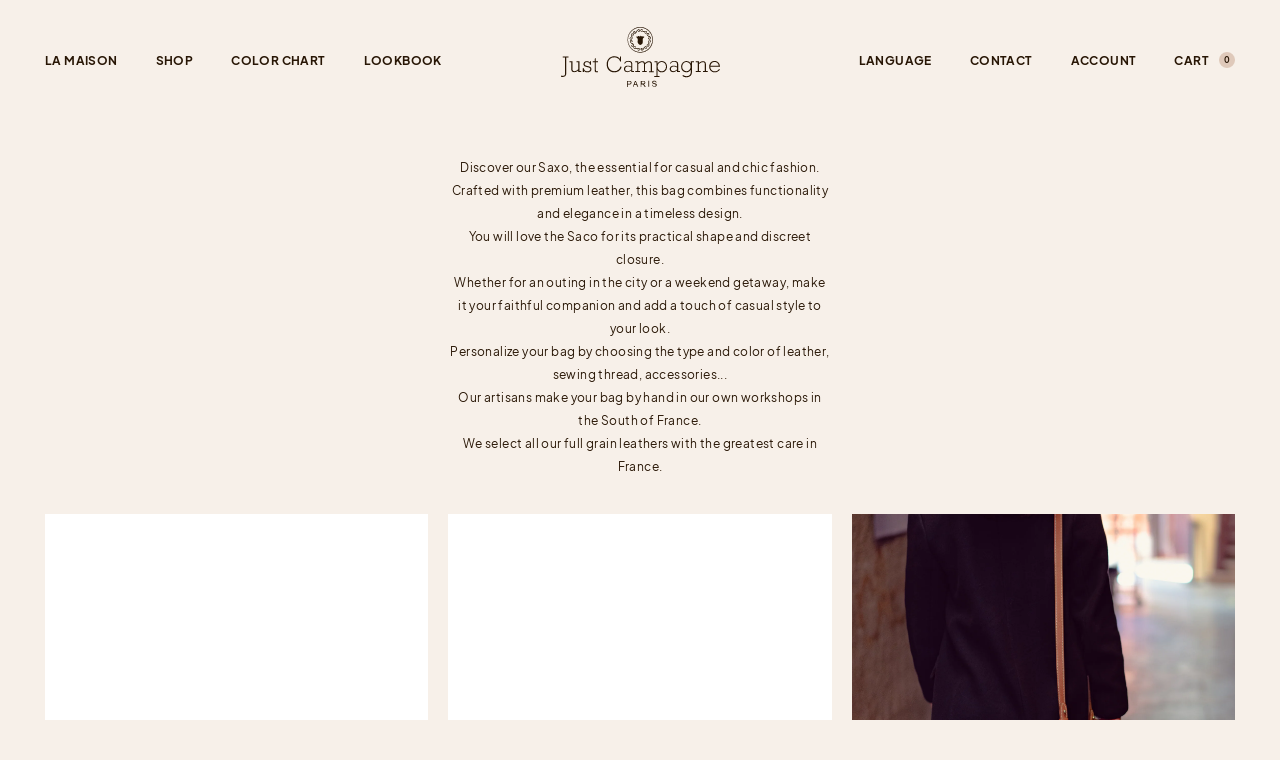

--- FILE ---
content_type: text/html; charset=utf-8
request_url: https://www.justcampagne.com/en/collections/saxo
body_size: 87102
content:
<!doctype html>
<html class="no-js" lang="en">

    <head><!-- ! Yoast SEO -->

        <meta charset="utf-8">
        <meta http-equiv="X-UA-Compatible" content="IE=edge">
        <meta name="viewport" content="width=device-width,initial-scale=1">
        <meta name="theme-color" content=""><link rel="preconnect" href="https://cdn.shopify.com" crossorigin><link rel="icon" type="image/png" href="//www.justcampagne.com/cdn/shop/files/favicon_32x32.png?v=1645092172">


        


        <script src="//www.justcampagne.com/cdn/shop/t/8/assets/global.js?v=137909340497048225631668785184" defer="defer"></script>
        <script>window.performance && window.performance.mark && window.performance.mark('shopify.content_for_header.start');</script><meta name="facebook-domain-verification" content="wlaruz9eochxb6ozdnhpwvk9jv7o0v">
<meta name="facebook-domain-verification" content="kl8hov9jbpnb31beelxqghqcqn1lsx">
<meta name="google-site-verification" content="E_5Asq6cKkG-LbqZrOokhECYgoiDpz11WDScRZALdoE">
<meta name="google-site-verification" content="jb2NxZuPvBCCowc32my0PT8FRXrF-Ib8TtYUXqOLtsE">
<meta id="shopify-digital-wallet" name="shopify-digital-wallet" content="/59854356647/digital_wallets/dialog">
<meta name="shopify-checkout-api-token" content="8050a5a1c812a67fa0183e1a77a3488e">
<meta id="in-context-paypal-metadata" data-shop-id="59854356647" data-venmo-supported="false" data-environment="production" data-locale="en_US" data-paypal-v4="true" data-currency="EUR">
<link rel="alternate" type="application/atom+xml" title="Feed" href="/en/collections/saxo.atom" />
<link rel="alternate" hreflang="x-default" href="https://www.justcampagne.com/collections/saxo">
<link rel="alternate" hreflang="fr" href="https://www.justcampagne.com/collections/saxo">
<link rel="alternate" hreflang="en" href="https://www.justcampagne.com/en/collections/saxo">
<link rel="alternate" hreflang="fr-BE" href="https://www.justcampagne.com/fr-be/collections/saxo">
<link rel="alternate" hreflang="fr-HK" href="https://www.justcampagne.com/fr-hk/collections/saxo">
<link rel="alternate" type="application/json+oembed" href="https://www.justcampagne.com/en/collections/saxo.oembed">
<script async="async" src="/checkouts/internal/preloads.js?locale=en-FR"></script>
<script id="shopify-features" type="application/json">{"accessToken":"8050a5a1c812a67fa0183e1a77a3488e","betas":["rich-media-storefront-analytics"],"domain":"www.justcampagne.com","predictiveSearch":true,"shopId":59854356647,"locale":"en"}</script>
<script>var Shopify = Shopify || {};
Shopify.shop = "just-campagne.myshopify.com";
Shopify.locale = "en";
Shopify.currency = {"active":"EUR","rate":"1.0"};
Shopify.country = "FR";
Shopify.theme = {"name":"justcampagne\/main","id":130558427303,"schema_name":"Just Campagne","schema_version":"0.0.1","theme_store_id":null,"role":"main"};
Shopify.theme.handle = "null";
Shopify.theme.style = {"id":null,"handle":null};
Shopify.cdnHost = "www.justcampagne.com/cdn";
Shopify.routes = Shopify.routes || {};
Shopify.routes.root = "/en/";</script>
<script type="module">!function(o){(o.Shopify=o.Shopify||{}).modules=!0}(window);</script>
<script>!function(o){function n(){var o=[];function n(){o.push(Array.prototype.slice.apply(arguments))}return n.q=o,n}var t=o.Shopify=o.Shopify||{};t.loadFeatures=n(),t.autoloadFeatures=n()}(window);</script>
<script id="shop-js-analytics" type="application/json">{"pageType":"collection"}</script>
<script defer="defer" async type="module" src="//www.justcampagne.com/cdn/shopifycloud/shop-js/modules/v2/client.init-shop-cart-sync_C5BV16lS.en.esm.js"></script>
<script defer="defer" async type="module" src="//www.justcampagne.com/cdn/shopifycloud/shop-js/modules/v2/chunk.common_CygWptCX.esm.js"></script>
<script type="module">
  await import("//www.justcampagne.com/cdn/shopifycloud/shop-js/modules/v2/client.init-shop-cart-sync_C5BV16lS.en.esm.js");
await import("//www.justcampagne.com/cdn/shopifycloud/shop-js/modules/v2/chunk.common_CygWptCX.esm.js");

  window.Shopify.SignInWithShop?.initShopCartSync?.({"fedCMEnabled":true,"windoidEnabled":true});

</script>
<script>(function() {
  var isLoaded = false;
  function asyncLoad() {
    if (isLoaded) return;
    isLoaded = true;
    var urls = ["https:\/\/chimpstatic.com\/mcjs-connected\/js\/users\/04c03b110e74a17fd5a5874f4\/01dd1c6dd4004ab9441c6c93d.js?shop=just-campagne.myshopify.com","https:\/\/gcdn.incartupsell.com\/bafdhi-8eb6d08bd23403e6f0f2.js?c=1765917530\u0026shop=just-campagne.myshopify.com"];
    for (var i = 0; i < urls.length; i++) {
      var s = document.createElement('script');
      s.type = 'text/javascript';
      s.async = true;
      s.src = urls[i];
      var x = document.getElementsByTagName('script')[0];
      x.parentNode.insertBefore(s, x);
    }
  };
  if(window.attachEvent) {
    window.attachEvent('onload', asyncLoad);
  } else {
    window.addEventListener('load', asyncLoad, false);
  }
})();</script>
<script id="__st">var __st={"a":59854356647,"offset":3600,"reqid":"4ca857fa-7afb-4e74-80f8-d54992cecc0f-1768621989","pageurl":"www.justcampagne.com\/en\/collections\/saxo","u":"0fc1516d0df2","p":"collection","rtyp":"collection","rid":293502288039};</script>
<script>window.ShopifyPaypalV4VisibilityTracking = true;</script>
<script id="captcha-bootstrap">!function(){'use strict';const t='contact',e='account',n='new_comment',o=[[t,t],['blogs',n],['comments',n],[t,'customer']],c=[[e,'customer_login'],[e,'guest_login'],[e,'recover_customer_password'],[e,'create_customer']],r=t=>t.map((([t,e])=>`form[action*='/${t}']:not([data-nocaptcha='true']) input[name='form_type'][value='${e}']`)).join(','),a=t=>()=>t?[...document.querySelectorAll(t)].map((t=>t.form)):[];function s(){const t=[...o],e=r(t);return a(e)}const i='password',u='form_key',d=['recaptcha-v3-token','g-recaptcha-response','h-captcha-response',i],f=()=>{try{return window.sessionStorage}catch{return}},m='__shopify_v',_=t=>t.elements[u];function p(t,e,n=!1){try{const o=window.sessionStorage,c=JSON.parse(o.getItem(e)),{data:r}=function(t){const{data:e,action:n}=t;return t[m]||n?{data:e,action:n}:{data:t,action:n}}(c);for(const[e,n]of Object.entries(r))t.elements[e]&&(t.elements[e].value=n);n&&o.removeItem(e)}catch(o){console.error('form repopulation failed',{error:o})}}const l='form_type',E='cptcha';function T(t){t.dataset[E]=!0}const w=window,h=w.document,L='Shopify',v='ce_forms',y='captcha';let A=!1;((t,e)=>{const n=(g='f06e6c50-85a8-45c8-87d0-21a2b65856fe',I='https://cdn.shopify.com/shopifycloud/storefront-forms-hcaptcha/ce_storefront_forms_captcha_hcaptcha.v1.5.2.iife.js',D={infoText:'Protected by hCaptcha',privacyText:'Privacy',termsText:'Terms'},(t,e,n)=>{const o=w[L][v],c=o.bindForm;if(c)return c(t,g,e,D).then(n);var r;o.q.push([[t,g,e,D],n]),r=I,A||(h.body.append(Object.assign(h.createElement('script'),{id:'captcha-provider',async:!0,src:r})),A=!0)});var g,I,D;w[L]=w[L]||{},w[L][v]=w[L][v]||{},w[L][v].q=[],w[L][y]=w[L][y]||{},w[L][y].protect=function(t,e){n(t,void 0,e),T(t)},Object.freeze(w[L][y]),function(t,e,n,w,h,L){const[v,y,A,g]=function(t,e,n){const i=e?o:[],u=t?c:[],d=[...i,...u],f=r(d),m=r(i),_=r(d.filter((([t,e])=>n.includes(e))));return[a(f),a(m),a(_),s()]}(w,h,L),I=t=>{const e=t.target;return e instanceof HTMLFormElement?e:e&&e.form},D=t=>v().includes(t);t.addEventListener('submit',(t=>{const e=I(t);if(!e)return;const n=D(e)&&!e.dataset.hcaptchaBound&&!e.dataset.recaptchaBound,o=_(e),c=g().includes(e)&&(!o||!o.value);(n||c)&&t.preventDefault(),c&&!n&&(function(t){try{if(!f())return;!function(t){const e=f();if(!e)return;const n=_(t);if(!n)return;const o=n.value;o&&e.removeItem(o)}(t);const e=Array.from(Array(32),(()=>Math.random().toString(36)[2])).join('');!function(t,e){_(t)||t.append(Object.assign(document.createElement('input'),{type:'hidden',name:u})),t.elements[u].value=e}(t,e),function(t,e){const n=f();if(!n)return;const o=[...t.querySelectorAll(`input[type='${i}']`)].map((({name:t})=>t)),c=[...d,...o],r={};for(const[a,s]of new FormData(t).entries())c.includes(a)||(r[a]=s);n.setItem(e,JSON.stringify({[m]:1,action:t.action,data:r}))}(t,e)}catch(e){console.error('failed to persist form',e)}}(e),e.submit())}));const S=(t,e)=>{t&&!t.dataset[E]&&(n(t,e.some((e=>e===t))),T(t))};for(const o of['focusin','change'])t.addEventListener(o,(t=>{const e=I(t);D(e)&&S(e,y())}));const B=e.get('form_key'),M=e.get(l),P=B&&M;t.addEventListener('DOMContentLoaded',(()=>{const t=y();if(P)for(const e of t)e.elements[l].value===M&&p(e,B);[...new Set([...A(),...v().filter((t=>'true'===t.dataset.shopifyCaptcha))])].forEach((e=>S(e,t)))}))}(h,new URLSearchParams(w.location.search),n,t,e,['guest_login'])})(!0,!0)}();</script>
<script integrity="sha256-4kQ18oKyAcykRKYeNunJcIwy7WH5gtpwJnB7kiuLZ1E=" data-source-attribution="shopify.loadfeatures" defer="defer" src="//www.justcampagne.com/cdn/shopifycloud/storefront/assets/storefront/load_feature-a0a9edcb.js" crossorigin="anonymous"></script>
<script data-source-attribution="shopify.dynamic_checkout.dynamic.init">var Shopify=Shopify||{};Shopify.PaymentButton=Shopify.PaymentButton||{isStorefrontPortableWallets:!0,init:function(){window.Shopify.PaymentButton.init=function(){};var t=document.createElement("script");t.src="https://www.justcampagne.com/cdn/shopifycloud/portable-wallets/latest/portable-wallets.en.js",t.type="module",document.head.appendChild(t)}};
</script>
<script data-source-attribution="shopify.dynamic_checkout.buyer_consent">
  function portableWalletsHideBuyerConsent(e){var t=document.getElementById("shopify-buyer-consent"),n=document.getElementById("shopify-subscription-policy-button");t&&n&&(t.classList.add("hidden"),t.setAttribute("aria-hidden","true"),n.removeEventListener("click",e))}function portableWalletsShowBuyerConsent(e){var t=document.getElementById("shopify-buyer-consent"),n=document.getElementById("shopify-subscription-policy-button");t&&n&&(t.classList.remove("hidden"),t.removeAttribute("aria-hidden"),n.addEventListener("click",e))}window.Shopify?.PaymentButton&&(window.Shopify.PaymentButton.hideBuyerConsent=portableWalletsHideBuyerConsent,window.Shopify.PaymentButton.showBuyerConsent=portableWalletsShowBuyerConsent);
</script>
<script data-source-attribution="shopify.dynamic_checkout.cart.bootstrap">document.addEventListener("DOMContentLoaded",(function(){function t(){return document.querySelector("shopify-accelerated-checkout-cart, shopify-accelerated-checkout")}if(t())Shopify.PaymentButton.init();else{new MutationObserver((function(e,n){t()&&(Shopify.PaymentButton.init(),n.disconnect())})).observe(document.body,{childList:!0,subtree:!0})}}));
</script>
<script id='scb4127' type='text/javascript' async='' src='https://www.justcampagne.com/cdn/shopifycloud/privacy-banner/storefront-banner.js'></script><link id="shopify-accelerated-checkout-styles" rel="stylesheet" media="screen" href="https://www.justcampagne.com/cdn/shopifycloud/portable-wallets/latest/accelerated-checkout-backwards-compat.css" crossorigin="anonymous">
<style id="shopify-accelerated-checkout-cart">
        #shopify-buyer-consent {
  margin-top: 1em;
  display: inline-block;
  width: 100%;
}

#shopify-buyer-consent.hidden {
  display: none;
}

#shopify-subscription-policy-button {
  background: none;
  border: none;
  padding: 0;
  text-decoration: underline;
  font-size: inherit;
  cursor: pointer;
}

#shopify-subscription-policy-button::before {
  box-shadow: none;
}

      </style>

<script>window.performance && window.performance.mark && window.performance.mark('shopify.content_for_header.end');</script>
        <link href="//www.justcampagne.com/cdn/shop/t/8/assets/base.css?v=101524325417974478351668785184" rel="stylesheet" type="text/css" media="all" />

        


        <script>
			window.shopUrl = 'https://www.justcampagne.com';
			window.routes = {
				cart_add_url: '/en/cart/add',
				cart_change_url: '/en/cart/change',
				cart_update_url: '/en/cart/update',
				predictive_search_url: '/en/search/suggest',
				root_url: '/en',
				preloader_url : '//www.justcampagne.com/cdn/shop/t/8/assets/preloader.json?v=83797282473677694961670331928',
				logo_white_url : '//www.justcampagne.com/cdn/shop/t/8/assets/WhiteMenu.json?v=68936170716026519021670331928',
				logo_black_url : '//www.justcampagne.com/cdn/shop/t/8/assets/BlackMenu.json?v=181654825945513515961670331928'
			};

			window.cartStrings = {
				error: `There was an error while updating your cart. Please try again.`,
				quantityError: `You can only add [quantity] of this item to your cart.`
			}

			window.variantStrings = {
				addToCart: `Add to cart`,
				soldOut: `Sold out`,
				unavailable: `Unavailable`,
			}

			window.accessibilityStrings = {
				imageAvailable: `Image [index] is now available in gallery view`,
				shareSuccess: `Link copied to clipboard`,
				pauseSlideshow: `Pause slideshow`,
				playSlideshow: `Play slideshow`,
			}
        </script>
    
  






<script src="//staticxx.s3.amazonaws.com/aio_stats_lib_v1.min.js?v=1.0"></script><!-- BEGIN app block: shopify://apps/t-lab-ai-language-translate/blocks/custom_translations/b5b83690-efd4-434d-8c6a-a5cef4019faf --><!-- BEGIN app snippet: custom_translation_scripts --><script>
(()=>{var o=/\([0-9]+?\)$/,M=/\r?\n|\r|\t|\xa0|\u200B|\u200E|&nbsp;| /g,v=/<\/?[a-z][\s\S]*>/i,t=/^(https?:\/\/|\/\/)[^\s/$.?#].[^\s]*$/i,k=/\{\{\s*([a-zA-Z_]\w*)\s*\}\}/g,p=/\{\{\s*([a-zA-Z_]\w*)\s*\}\}/,r=/^(https:)?\/\/cdn\.shopify\.com\/(.+)\.(png|jpe?g|gif|webp|svgz?|bmp|tiff?|ico|avif)/i,e=/^(https:)?\/\/cdn\.shopify\.com/i,a=/\b(?:https?|ftp)?:?\/\/?[^\s\/]+\/[^\s]+\.(?:png|jpe?g|gif|webp|svgz?|bmp|tiff?|ico|avif)\b/i,I=/url\(['"]?(.*?)['"]?\)/,m="__label:",i=document.createElement("textarea"),u={t:["src","data-src","data-source","data-href","data-zoom","data-master","data-bg","base-src"],i:["srcset","data-srcset"],o:["href","data-href"],u:["href","data-href","data-src","data-zoom"]},g=new Set(["img","picture","button","p","a","input"]),h=16.67,s=function(n){return n.nodeType===Node.ELEMENT_NODE},c=function(n){return n.nodeType===Node.TEXT_NODE};function w(n){return r.test(n.trim())||a.test(n.trim())}function b(n){return(n=>(n=n.trim(),t.test(n)))(n)||e.test(n.trim())}var l=function(n){return!n||0===n.trim().length};function j(n){return i.innerHTML=n,i.value}function T(n){return A(j(n))}function A(n){return n.trim().replace(o,"").replace(M,"").trim()}var _=1e3;function D(n){n=n.trim().replace(M,"").replace(/&amp;/g,"&").replace(/&gt;/g,">").replace(/&lt;/g,"<").trim();return n.length>_?N(n):n}function E(n){return n.trim().toLowerCase().replace(/^https:/i,"")}function N(n){for(var t=5381,r=0;r<n.length;r++)t=(t<<5)+t^n.charCodeAt(r);return(t>>>0).toString(36)}function f(n){for(var t=document.createElement("template"),r=(t.innerHTML=n,["SCRIPT","IFRAME","OBJECT","EMBED","LINK","META"]),e=/^(on\w+|srcdoc|style)$/i,a=document.createTreeWalker(t.content,NodeFilter.SHOW_ELEMENT),i=a.nextNode();i;i=a.nextNode()){var o=i;if(r.includes(o.nodeName))o.remove();else for(var u=o.attributes.length-1;0<=u;--u)e.test(o.attributes[u].name)&&o.removeAttribute(o.attributes[u].name)}return t.innerHTML}function d(n,t,r){void 0===r&&(r=20);for(var e=n,a=0;e&&e.parentElement&&a<r;){for(var i=e.parentElement,o=0,u=t;o<u.length;o++)for(var s=u[o],c=0,l=s.l;c<l.length;c++){var f=l[c];switch(f.type){case"class":for(var d=0,v=i.classList;d<v.length;d++){var p=v[d];if(f.value.test(p))return s.label}break;case"id":if(i.id&&f.value.test(i.id))return s.label;break;case"attribute":if(i.hasAttribute(f.name)){if(!f.value)return s.label;var m=i.getAttribute(f.name);if(m&&f.value.test(m))return s.label}}}e=i,a++}return"unknown"}function y(n,t){var r,e,a;"function"==typeof window.fetch&&"AbortController"in window?(r=new AbortController,e=setTimeout(function(){return r.abort()},3e3),fetch(n,{credentials:"same-origin",signal:r.signal}).then(function(n){return clearTimeout(e),n.ok?n.json():Promise.reject(n)}).then(t).catch(console.error)):((a=new XMLHttpRequest).onreadystatechange=function(){4===a.readyState&&200===a.status&&t(JSON.parse(a.responseText))},a.open("GET",n,!0),a.timeout=3e3,a.send())}function O(){var l=/([^\s]+)\.(png|jpe?g|gif|webp|svgz?|bmp|tiff?|ico|avif)$/i,f=/_(\{width\}x*|\{width\}x\{height\}|\d{3,4}x\d{3,4}|\d{3,4}x|x\d{3,4}|pinco|icon|thumb|small|compact|medium|large|grande|original|master)(_crop_\w+)*(@[2-3]x)*(.progressive)*$/i,d=/^(https?|ftp|file):\/\//i;function r(n){var t,r="".concat(n.path).concat(n.v).concat(null!=(r=n.size)?r:"",".").concat(n.p);return n.m&&(r="".concat(n.path).concat(n.m,"/").concat(n.v).concat(null!=(t=n.size)?t:"",".").concat(n.p)),n.host&&(r="".concat(null!=(t=n.protocol)?t:"","//").concat(n.host).concat(r)),n.g&&(r+=n.g),r}return{h:function(n){var t=!0,r=(d.test(n)||n.startsWith("//")||(t=!1,n="https://example.com"+n),t);n.startsWith("//")&&(r=!1,n="https:"+n);try{new URL(n)}catch(n){return null}var e,a,i,o,u,s,n=new URL(n),c=n.pathname.split("/").filter(function(n){return n});return c.length<1||(a=c.pop(),e=null!=(e=c.pop())?e:null,null===(a=a.match(l)))?null:(s=a[1],a=a[2],i=s.match(f),o=s,(u=null)!==i&&(o=s.substring(0,i.index),u=i[0]),s=0<c.length?"/"+c.join("/")+"/":"/",{protocol:r?n.protocol:null,host:t?n.host:null,path:s,g:n.search,m:e,v:o,size:u,p:a,version:n.searchParams.get("v"),width:n.searchParams.get("width")})},T:r,S:function(n){return(n.m?"/".concat(n.m,"/"):"/").concat(n.v,".").concat(n.p)},M:function(n){return(n.m?"/".concat(n.m,"/"):"/").concat(n.v,".").concat(n.p,"?v=").concat(n.version||"0")},k:function(n,t){return r({protocol:t.protocol,host:t.host,path:t.path,g:t.g,m:t.m,v:t.v,size:n.size,p:t.p,version:t.version,width:t.width})}}}var x,S,C={},H={};function q(p,n){var m=new Map,g=new Map,i=new Map,r=new Map,e=new Map,a=new Map,o=new Map,u=function(n){return n.toLowerCase().replace(/[\s\W_]+/g,"")},s=new Set(n.A.map(u)),c=0,l=!1,f=!1,d=O();function v(n,t,r){s.has(u(n))||n&&t&&(r.set(n,t),l=!0)}function t(n,t){if(n&&n.trim()&&0!==m.size){var r=A(n),e=H[r];if(e&&(p.log("dictionary",'Overlapping text: "'.concat(n,'" related to html: "').concat(e,'"')),t)&&(n=>{if(n)for(var t=h(n.outerHTML),r=t._,e=(t.I||(r=0),n.parentElement),a=0;e&&a<5;){var i=h(e.outerHTML),o=i.I,i=i._;if(o){if(p.log("dictionary","Ancestor depth ".concat(a,": overlap score=").concat(i.toFixed(3),", base=").concat(r.toFixed(3))),r<i)return 1;if(i<r&&0<r)return}e=e.parentElement,a++}})(t))p.log("dictionary",'Skipping text translation for "'.concat(n,'" because an ancestor HTML translation exists'));else{e=m.get(r);if(e)return e;var a=n;if(a&&a.trim()&&0!==g.size){for(var i,o,u,s=g.entries(),c=s.next();!c.done;){var l=c.value[0],f=c.value[1],d=a.trim().match(l);if(d&&1<d.length){i=l,o=f,u=d;break}c=s.next()}if(i&&o&&u){var v=u.slice(1),t=o.match(k);if(t&&t.length===v.length)return t.reduce(function(n,t,r){return n.replace(t,v[r])},o)}}}}return null}function h(n){var r,e,a;return!n||!n.trim()||0===i.size?{I:null,_:0}:(r=D(n),a=0,(e=null)!=(n=i.get(r))?{I:n,_:1}:(i.forEach(function(n,t){-1!==t.indexOf(r)&&(t=r.length/t.length,a<t)&&(a=t,e=n)}),{I:e,_:a}))}function w(n){return n&&n.trim()&&0!==i.size&&(n=D(n),null!=(n=i.get(n)))?n:null}function b(n){if(n&&n.trim()&&0!==r.size){var t=E(n),t=r.get(t);if(t)return t;t=d.h(n);if(t){n=d.M(t).toLowerCase(),n=r.get(n);if(n)return n;n=d.S(t).toLowerCase(),t=r.get(n);if(t)return t}}return null}function T(n){return!n||!n.trim()||0===e.size||void 0===(n=e.get(A(n)))?null:n}function y(n){return!n||!n.trim()||0===a.size||void 0===(n=a.get(E(n)))?null:n}function x(n){var t;return!n||!n.trim()||0===o.size?null:null!=(t=o.get(A(n)))?t:(t=D(n),void 0!==(n=o.get(t))?n:null)}function S(){var n={j:m,D:g,N:i,O:r,C:e,H:a,q:o,L:l,R:c,F:C};return JSON.stringify(n,function(n,t){return t instanceof Map?Object.fromEntries(t.entries()):t})}return{J:function(n,t){v(n,t,m)},U:function(n,t){n&&t&&(n=new RegExp("^".concat(n,"$"),"s"),g.set(n,t),l=!0)},$:function(n,t){var r;n!==t&&(v((r=j(r=n).trim().replace(M,"").trim()).length>_?N(r):r,t,i),c=Math.max(c,n.length))},P:function(n,t){v(n,t,r),(n=d.h(n))&&(v(d.M(n).toLowerCase(),t,r),v(d.S(n).toLowerCase(),t,r))},G:function(n,t){v(n.replace("[img-alt]","").replace(M,"").trim(),t,e)},B:function(n,t){v(n,t,a)},W:function(n,t){f=!0,v(n,t,o)},V:function(){return p.log("dictionary","Translation dictionaries: ",S),i.forEach(function(n,r){m.forEach(function(n,t){r!==t&&-1!==r.indexOf(t)&&(C[t]=A(n),H[t]=r)})}),p.log("dictionary","appliedTextTranslations: ",JSON.stringify(C)),p.log("dictionary","overlappingTexts: ",JSON.stringify(H)),{L:l,Z:f,K:t,X:w,Y:b,nn:T,tn:y,rn:x}}}}function z(n,t,r){function f(n,t){t=n.split(t);return 2===t.length?t[1].trim()?t:[t[0]]:[n]}var d=q(r,t);return n.forEach(function(n){if(n){var c,l=n.name,n=n.value;if(l&&n){if("string"==typeof n)try{c=JSON.parse(n)}catch(n){return void r.log("dictionary","Invalid metafield JSON for "+l,function(){return String(n)})}else c=n;c&&Object.keys(c).forEach(function(e){if(e){var n,t,r,a=c[e];if(a)if(e!==a)if(l.includes("judge"))r=T(e),d.W(r,a);else if(e.startsWith("[img-alt]"))d.G(e,a);else if(e.startsWith("[img-src]"))n=E(e.replace("[img-src]","")),d.P(n,a);else if(v.test(e))d.$(e,a);else if(w(e))n=E(e),d.P(n,a);else if(b(e))r=E(e),d.B(r,a);else if("/"===(n=(n=e).trim())[0]&&"/"!==n[1]&&(r=E(e),d.B(r,a),r=T(e),d.J(r,a)),p.test(e))(s=(r=e).match(k))&&0<s.length&&(t=r.replace(/[-\/\\^$*+?.()|[\]]/g,"\\$&"),s.forEach(function(n){t=t.replace(n,"(.*)")}),d.U(t,a));else if(e.startsWith(m))r=a.replace(m,""),s=e.replace(m,""),d.J(T(s),r);else{if("product_tags"===l)for(var i=0,o=["_",":"];i<o.length;i++){var u=(n=>{if(e.includes(n)){var t=f(e,n),r=f(a,n);if(t.length===r.length)return t.forEach(function(n,t){n!==r[t]&&(d.J(T(n),r[t]),d.J(T("".concat(n,":")),"".concat(r[t],":")))}),{value:void 0}}})(o[i]);if("object"==typeof u)return u.value}var s=T(e);s!==a&&d.J(s,a)}}})}}}),d.V()}function L(y,x){var e=[{label:"judge-me",l:[{type:"class",value:/jdgm/i},{type:"id",value:/judge-me/i},{type:"attribute",name:"data-widget-name",value:/review_widget/i}]}],a=O();function S(r,n,e){n.forEach(function(n){var t=r.getAttribute(n);t&&(t=n.includes("href")?e.tn(t):e.K(t))&&r.setAttribute(n,t)})}function M(n,t,r){var e,a=n.getAttribute(t);a&&((e=i(a=E(a.split("&")[0]),r))?n.setAttribute(t,e):(e=r.tn(a))&&n.setAttribute(t,e))}function k(n,t,r){var e=n.getAttribute(t);e&&(e=((n,t)=>{var r=(n=n.split(",").filter(function(n){return null!=n&&""!==n.trim()}).map(function(n){var n=n.trim().split(/\s+/),t=n[0].split("?"),r=t[0],t=t[1],t=t?t.split("&"):[],e=((n,t)=>{for(var r=0;r<n.length;r++)if(t(n[r]))return n[r];return null})(t,function(n){return n.startsWith("v=")}),t=t.filter(function(n){return!n.startsWith("v=")}),n=n[1];return{url:r,version:e,en:t.join("&"),size:n}}))[0].url;if(r=i(r=n[0].version?"".concat(r,"?").concat(n[0].version):r,t)){var e=a.h(r);if(e)return n.map(function(n){var t=n.url,r=a.h(t);return r&&(t=a.k(r,e)),n.en&&(r=t.includes("?")?"&":"?",t="".concat(t).concat(r).concat(n.en)),t=n.size?"".concat(t," ").concat(n.size):t}).join(",")}})(e,r))&&n.setAttribute(t,e)}function i(n,t){var r=a.h(n);return null===r?null:(n=t.Y(n))?null===(n=a.h(n))?null:a.k(r,n):(n=a.S(r),null===(t=t.Y(n))||null===(n=a.h(t))?null:a.k(r,n))}function A(n,t,r){var e,a,i,o;r.an&&(e=n,a=r.on,u.o.forEach(function(n){var t=e.getAttribute(n);if(!t)return!1;!t.startsWith("/")||t.startsWith("//")||t.startsWith(a)||(t="".concat(a).concat(t),e.setAttribute(n,t))})),i=n,r=u.u.slice(),o=t,r.forEach(function(n){var t,r=i.getAttribute(n);r&&(w(r)?(t=o.Y(r))&&i.setAttribute(n,t):(t=o.tn(r))&&i.setAttribute(n,t))})}function _(t,r){var n,e,a,i,o;u.t.forEach(function(n){return M(t,n,r)}),u.i.forEach(function(n){return k(t,n,r)}),e="alt",a=r,(o=(n=t).getAttribute(e))&&((i=a.nn(o))?n.setAttribute(e,i):(i=a.K(o))&&n.setAttribute(e,i))}return{un:function(n){return!(!n||!s(n)||x.sn.includes((n=n).tagName.toLowerCase())||n.classList.contains("tl-switcher-container")||(n=n.parentNode)&&["SCRIPT","STYLE"].includes(n.nodeName.toUpperCase()))},cn:function(n){if(c(n)&&null!=(t=n.textContent)&&t.trim()){if(y.Z)if("judge-me"===d(n,e,5)){var t=y.rn(n.textContent);if(t)return void(n.textContent=j(t))}var r,t=y.K(n.textContent,n.parentElement||void 0);t&&(r=n.textContent.trim().replace(o,"").trim(),n.textContent=j(n.textContent.replace(r,t)))}},ln:function(n){if(!!l(n.textContent)||!n.innerHTML)return!1;if(y.Z&&"judge-me"===d(n,e,5)){var t=y.rn(n.innerHTML);if(t)return n.innerHTML=f(t),!0}t=y.X(n.innerHTML);return!!t&&(n.innerHTML=f(t),!0)},fn:function(n){var t,r,e,a,i,o,u,s,c,l;switch(S(n,["data-label","title"],y),n.tagName.toLowerCase()){case"span":S(n,["data-tooltip"],y);break;case"a":A(n,y,x);break;case"input":c=u=y,(l=(s=o=n).getAttribute("type"))&&("submit"===l||"button"===l)&&(l=s.getAttribute("value"),c=c.K(l))&&s.setAttribute("value",c),S(o,["placeholder"],u);break;case"textarea":S(n,["placeholder"],y);break;case"img":_(n,y);break;case"picture":for(var f=y,d=n.childNodes,v=0;v<d.length;v++){var p=d[v];if(p.tagName)switch(p.tagName.toLowerCase()){case"source":k(p,"data-srcset",f),k(p,"srcset",f);break;case"img":_(p,f)}}break;case"div":s=l=y,(u=o=c=n)&&(o=o.style.backgroundImage||o.getAttribute("data-bg")||"")&&"none"!==o&&(o=o.match(I))&&o[1]&&(o=o[1],s=s.Y(o))&&(u.style.backgroundImage='url("'.concat(s,'")')),a=c,i=l,["src","data-src","data-bg"].forEach(function(n){return M(a,n,i)}),["data-bgset"].forEach(function(n){return k(a,n,i)}),["data-href"].forEach(function(n){return S(a,[n],i)});break;case"button":r=y,(e=(t=n).getAttribute("value"))&&(r=r.K(e))&&t.setAttribute("value",r);break;case"iframe":e=y,(r=(t=n).getAttribute("src"))&&(e=e.tn(r))&&t.setAttribute("src",e);break;case"video":for(var m=n,g=y,h=["src"],w=0;w<h.length;w++){var b=h[w],T=m.getAttribute(b);T&&(T=g.tn(T))&&m.setAttribute(b,T)}}},getImageTranslation:function(n){return i(n,y)}}}function R(s,c,l){r=c.dn,e=new WeakMap;var r,e,a={add:function(n){var t=Date.now()+r;e.set(n,t)},has:function(n){var t=null!=(t=e.get(n))?t:0;return!(Date.now()>=t&&(e.delete(n),1))}},i=[],o=[],f=[],d=[],u=2*h,v=3*h;function p(n){var t,r,e;n&&(n.nodeType===Node.TEXT_NODE&&s.un(n.parentElement)?s.cn(n):s.un(n)&&(n=n,s.fn(n),t=g.has(n.tagName.toLowerCase())||(t=(t=n).getBoundingClientRect(),r=window.innerHeight||document.documentElement.clientHeight,e=window.innerWidth||document.documentElement.clientWidth,r=t.top<=r&&0<=t.top+t.height,e=t.left<=e&&0<=t.left+t.width,r&&e),a.has(n)||(t?i:o).push(n)))}function m(n){if(l.log("messageHandler","Processing element:",n),s.un(n)){var t=s.ln(n);if(a.add(n),!t){var r=n.childNodes;l.log("messageHandler","Child nodes:",r);for(var e=0;e<r.length;e++)p(r[e])}}}requestAnimationFrame(function n(){for(var t=performance.now();0<i.length;){var r=i.shift();if(r&&!a.has(r)&&m(r),performance.now()-t>=v)break}requestAnimationFrame(n)}),requestAnimationFrame(function n(){for(var t=performance.now();0<o.length;){var r=o.shift();if(r&&!a.has(r)&&m(r),performance.now()-t>=u)break}requestAnimationFrame(n)}),c.vn&&requestAnimationFrame(function n(){for(var t=performance.now();0<f.length;){var r=f.shift();if(r&&s.fn(r),performance.now()-t>=u)break}requestAnimationFrame(n)}),c.pn&&requestAnimationFrame(function n(){for(var t=performance.now();0<d.length;){var r=d.shift();if(r&&s.cn(r),performance.now()-t>=u)break}requestAnimationFrame(n)});var n={subtree:!0,childList:!0,attributes:c.vn,characterData:c.pn};new MutationObserver(function(n){l.log("observer","Observer:",n);for(var t=0;t<n.length;t++){var r=n[t];switch(r.type){case"childList":for(var e=r.addedNodes,a=0;a<e.length;a++)p(e[a]);var i=r.target.childNodes;if(i.length<=10)for(var o=0;o<i.length;o++)p(i[o]);break;case"attributes":var u=r.target;s.un(u)&&u&&f.push(u);break;case"characterData":c.pn&&(u=r.target)&&u.nodeType===Node.TEXT_NODE&&d.push(u)}}}).observe(document.documentElement,n)}void 0===window.TranslationLab&&(window.TranslationLab={}),window.TranslationLab.CustomTranslations=(x=(()=>{var a;try{a=window.localStorage.getItem("tlab_debug_mode")||null}catch(n){a=null}return{log:function(n,t){for(var r=[],e=2;e<arguments.length;e++)r[e-2]=arguments[e];!a||"observer"===n&&"all"===a||("all"===a||a===n||"custom"===n&&"custom"===a)&&(n=r.map(function(n){if("function"==typeof n)try{return n()}catch(n){return"Error generating parameter: ".concat(n.message)}return n}),console.log.apply(console,[t].concat(n)))}}})(),S=null,{init:function(n,t){n&&!n.isPrimaryLocale&&n.translationsMetadata&&n.translationsMetadata.length&&(0<(t=((n,t,r,e)=>{function a(n,t){for(var r=[],e=2;e<arguments.length;e++)r[e-2]=arguments[e];for(var a=0,i=r;a<i.length;a++){var o=i[a];if(o&&void 0!==o[n])return o[n]}return t}var i=window.localStorage.getItem("tlab_feature_options"),o=null;if(i)try{o=JSON.parse(i)}catch(n){e.log("dictionary","Invalid tlab_feature_options JSON",String(n))}var r=a("useMessageHandler",!0,o,i=r),u=a("messageHandlerCooldown",2e3,o,i),s=a("localizeUrls",!1,o,i),c=a("processShadowRoot",!1,o,i),l=a("attributesMutations",!1,o,i),f=a("processCharacterData",!1,o,i),d=a("excludedTemplates",[],o,i),o=a("phraseIgnoreList",[],o,i);return e.log("dictionary","useMessageHandler:",r),e.log("dictionary","messageHandlerCooldown:",u),e.log("dictionary","localizeUrls:",s),e.log("dictionary","processShadowRoot:",c),e.log("dictionary","attributesMutations:",l),e.log("dictionary","processCharacterData:",f),e.log("dictionary","excludedTemplates:",d),e.log("dictionary","phraseIgnoreList:",o),{sn:["html","head","meta","script","noscript","style","link","canvas","svg","g","path","ellipse","br","hr"],locale:n,on:t,gn:r,dn:u,an:s,hn:c,vn:l,pn:f,mn:d,A:o}})(n.locale,n.on,t,x)).mn.length&&t.mn.includes(n.template)||(n=z(n.translationsMetadata,t,x),S=L(n,t),n.L&&(t.gn&&R(S,t,x),window.addEventListener("DOMContentLoaded",function(){function e(n){n=/\/products\/(.+?)(\?.+)?$/.exec(n);return n?n[1]:null}var n,t,r,a;(a=document.querySelector(".cbb-frequently-bought-selector-label-name"))&&"true"!==a.getAttribute("translated")&&(n=e(window.location.pathname))&&(t="https://".concat(window.location.host,"/products/").concat(n,".json"),r="https://".concat(window.location.host).concat(window.Shopify.routes.root,"products/").concat(n,".json"),y(t,function(n){a.childNodes.forEach(function(t){t.textContent===n.product.title&&y(r,function(n){t.textContent!==n.product.title&&(t.textContent=n.product.title,a.setAttribute("translated","true"))})})}),document.querySelectorAll('[class*="cbb-frequently-bought-selector-link"]').forEach(function(t){var n,r;"true"!==t.getAttribute("translated")&&(n=t.getAttribute("href"))&&(r=e(n))&&y("https://".concat(window.location.host).concat(window.Shopify.routes.root,"products/").concat(r,".json"),function(n){t.textContent!==n.product.title&&(t.textContent=n.product.title,t.setAttribute("translated","true"))})}))}))))},getImageTranslation:function(n){return x.log("dictionary","translationManager: ",S),S?S.getImageTranslation(n):null}})})();
</script><!-- END app snippet -->

<script>
  (function() {
    var ctx = {
      locale: 'en',
      isPrimaryLocale: false,
      rootUrl: '/en',
      translationsMetadata: [{}],
      template: "collection",
    };
    var settings = null;
    TranslationLab.CustomTranslations.init(ctx, settings);
  })()
</script>


<!-- END app block --><link rel="canonical" href="https://www.justcampagne.com/en/collections/saxo">
<meta property="og:image" content="https://cdn.shopify.com/s/files/1/0598/5435/6647/collections/Just_Campagne_-_saxo_pullman_bordeaux_devant.jpg?v=1709120332" />
<meta property="og:image:secure_url" content="https://cdn.shopify.com/s/files/1/0598/5435/6647/collections/Just_Campagne_-_saxo_pullman_bordeaux_devant.jpg?v=1709120332" />
<meta property="og:image:width" content="2177" />
<meta property="og:image:height" content="3132" />
<meta property="og:image:alt" content="Saxo" />
<link href="https://monorail-edge.shopifysvc.com" rel="dns-prefetch">
<script>(function(){if ("sendBeacon" in navigator && "performance" in window) {try {var session_token_from_headers = performance.getEntriesByType('navigation')[0].serverTiming.find(x => x.name == '_s').description;} catch {var session_token_from_headers = undefined;}var session_cookie_matches = document.cookie.match(/_shopify_s=([^;]*)/);var session_token_from_cookie = session_cookie_matches && session_cookie_matches.length === 2 ? session_cookie_matches[1] : "";var session_token = session_token_from_headers || session_token_from_cookie || "";function handle_abandonment_event(e) {var entries = performance.getEntries().filter(function(entry) {return /monorail-edge.shopifysvc.com/.test(entry.name);});if (!window.abandonment_tracked && entries.length === 0) {window.abandonment_tracked = true;var currentMs = Date.now();var navigation_start = performance.timing.navigationStart;var payload = {shop_id: 59854356647,url: window.location.href,navigation_start,duration: currentMs - navigation_start,session_token,page_type: "collection"};window.navigator.sendBeacon("https://monorail-edge.shopifysvc.com/v1/produce", JSON.stringify({schema_id: "online_store_buyer_site_abandonment/1.1",payload: payload,metadata: {event_created_at_ms: currentMs,event_sent_at_ms: currentMs}}));}}window.addEventListener('pagehide', handle_abandonment_event);}}());</script>
<script id="web-pixels-manager-setup">(function e(e,d,r,n,o){if(void 0===o&&(o={}),!Boolean(null===(a=null===(i=window.Shopify)||void 0===i?void 0:i.analytics)||void 0===a?void 0:a.replayQueue)){var i,a;window.Shopify=window.Shopify||{};var t=window.Shopify;t.analytics=t.analytics||{};var s=t.analytics;s.replayQueue=[],s.publish=function(e,d,r){return s.replayQueue.push([e,d,r]),!0};try{self.performance.mark("wpm:start")}catch(e){}var l=function(){var e={modern:/Edge?\/(1{2}[4-9]|1[2-9]\d|[2-9]\d{2}|\d{4,})\.\d+(\.\d+|)|Firefox\/(1{2}[4-9]|1[2-9]\d|[2-9]\d{2}|\d{4,})\.\d+(\.\d+|)|Chrom(ium|e)\/(9{2}|\d{3,})\.\d+(\.\d+|)|(Maci|X1{2}).+ Version\/(15\.\d+|(1[6-9]|[2-9]\d|\d{3,})\.\d+)([,.]\d+|)( \(\w+\)|)( Mobile\/\w+|) Safari\/|Chrome.+OPR\/(9{2}|\d{3,})\.\d+\.\d+|(CPU[ +]OS|iPhone[ +]OS|CPU[ +]iPhone|CPU IPhone OS|CPU iPad OS)[ +]+(15[._]\d+|(1[6-9]|[2-9]\d|\d{3,})[._]\d+)([._]\d+|)|Android:?[ /-](13[3-9]|1[4-9]\d|[2-9]\d{2}|\d{4,})(\.\d+|)(\.\d+|)|Android.+Firefox\/(13[5-9]|1[4-9]\d|[2-9]\d{2}|\d{4,})\.\d+(\.\d+|)|Android.+Chrom(ium|e)\/(13[3-9]|1[4-9]\d|[2-9]\d{2}|\d{4,})\.\d+(\.\d+|)|SamsungBrowser\/([2-9]\d|\d{3,})\.\d+/,legacy:/Edge?\/(1[6-9]|[2-9]\d|\d{3,})\.\d+(\.\d+|)|Firefox\/(5[4-9]|[6-9]\d|\d{3,})\.\d+(\.\d+|)|Chrom(ium|e)\/(5[1-9]|[6-9]\d|\d{3,})\.\d+(\.\d+|)([\d.]+$|.*Safari\/(?![\d.]+ Edge\/[\d.]+$))|(Maci|X1{2}).+ Version\/(10\.\d+|(1[1-9]|[2-9]\d|\d{3,})\.\d+)([,.]\d+|)( \(\w+\)|)( Mobile\/\w+|) Safari\/|Chrome.+OPR\/(3[89]|[4-9]\d|\d{3,})\.\d+\.\d+|(CPU[ +]OS|iPhone[ +]OS|CPU[ +]iPhone|CPU IPhone OS|CPU iPad OS)[ +]+(10[._]\d+|(1[1-9]|[2-9]\d|\d{3,})[._]\d+)([._]\d+|)|Android:?[ /-](13[3-9]|1[4-9]\d|[2-9]\d{2}|\d{4,})(\.\d+|)(\.\d+|)|Mobile Safari.+OPR\/([89]\d|\d{3,})\.\d+\.\d+|Android.+Firefox\/(13[5-9]|1[4-9]\d|[2-9]\d{2}|\d{4,})\.\d+(\.\d+|)|Android.+Chrom(ium|e)\/(13[3-9]|1[4-9]\d|[2-9]\d{2}|\d{4,})\.\d+(\.\d+|)|Android.+(UC? ?Browser|UCWEB|U3)[ /]?(15\.([5-9]|\d{2,})|(1[6-9]|[2-9]\d|\d{3,})\.\d+)\.\d+|SamsungBrowser\/(5\.\d+|([6-9]|\d{2,})\.\d+)|Android.+MQ{2}Browser\/(14(\.(9|\d{2,})|)|(1[5-9]|[2-9]\d|\d{3,})(\.\d+|))(\.\d+|)|K[Aa][Ii]OS\/(3\.\d+|([4-9]|\d{2,})\.\d+)(\.\d+|)/},d=e.modern,r=e.legacy,n=navigator.userAgent;return n.match(d)?"modern":n.match(r)?"legacy":"unknown"}(),u="modern"===l?"modern":"legacy",c=(null!=n?n:{modern:"",legacy:""})[u],f=function(e){return[e.baseUrl,"/wpm","/b",e.hashVersion,"modern"===e.buildTarget?"m":"l",".js"].join("")}({baseUrl:d,hashVersion:r,buildTarget:u}),m=function(e){var d=e.version,r=e.bundleTarget,n=e.surface,o=e.pageUrl,i=e.monorailEndpoint;return{emit:function(e){var a=e.status,t=e.errorMsg,s=(new Date).getTime(),l=JSON.stringify({metadata:{event_sent_at_ms:s},events:[{schema_id:"web_pixels_manager_load/3.1",payload:{version:d,bundle_target:r,page_url:o,status:a,surface:n,error_msg:t},metadata:{event_created_at_ms:s}}]});if(!i)return console&&console.warn&&console.warn("[Web Pixels Manager] No Monorail endpoint provided, skipping logging."),!1;try{return self.navigator.sendBeacon.bind(self.navigator)(i,l)}catch(e){}var u=new XMLHttpRequest;try{return u.open("POST",i,!0),u.setRequestHeader("Content-Type","text/plain"),u.send(l),!0}catch(e){return console&&console.warn&&console.warn("[Web Pixels Manager] Got an unhandled error while logging to Monorail."),!1}}}}({version:r,bundleTarget:l,surface:e.surface,pageUrl:self.location.href,monorailEndpoint:e.monorailEndpoint});try{o.browserTarget=l,function(e){var d=e.src,r=e.async,n=void 0===r||r,o=e.onload,i=e.onerror,a=e.sri,t=e.scriptDataAttributes,s=void 0===t?{}:t,l=document.createElement("script"),u=document.querySelector("head"),c=document.querySelector("body");if(l.async=n,l.src=d,a&&(l.integrity=a,l.crossOrigin="anonymous"),s)for(var f in s)if(Object.prototype.hasOwnProperty.call(s,f))try{l.dataset[f]=s[f]}catch(e){}if(o&&l.addEventListener("load",o),i&&l.addEventListener("error",i),u)u.appendChild(l);else{if(!c)throw new Error("Did not find a head or body element to append the script");c.appendChild(l)}}({src:f,async:!0,onload:function(){if(!function(){var e,d;return Boolean(null===(d=null===(e=window.Shopify)||void 0===e?void 0:e.analytics)||void 0===d?void 0:d.initialized)}()){var d=window.webPixelsManager.init(e)||void 0;if(d){var r=window.Shopify.analytics;r.replayQueue.forEach((function(e){var r=e[0],n=e[1],o=e[2];d.publishCustomEvent(r,n,o)})),r.replayQueue=[],r.publish=d.publishCustomEvent,r.visitor=d.visitor,r.initialized=!0}}},onerror:function(){return m.emit({status:"failed",errorMsg:"".concat(f," has failed to load")})},sri:function(e){var d=/^sha384-[A-Za-z0-9+/=]+$/;return"string"==typeof e&&d.test(e)}(c)?c:"",scriptDataAttributes:o}),m.emit({status:"loading"})}catch(e){m.emit({status:"failed",errorMsg:(null==e?void 0:e.message)||"Unknown error"})}}})({shopId: 59854356647,storefrontBaseUrl: "https://www.justcampagne.com",extensionsBaseUrl: "https://extensions.shopifycdn.com/cdn/shopifycloud/web-pixels-manager",monorailEndpoint: "https://monorail-edge.shopifysvc.com/unstable/produce_batch",surface: "storefront-renderer",enabledBetaFlags: ["2dca8a86"],webPixelsConfigList: [{"id":"1080033625","configuration":"{\"config\":\"{\\\"pixel_id\\\":\\\"G-S13RY4L9E9\\\",\\\"target_country\\\":\\\"FR\\\",\\\"gtag_events\\\":[{\\\"type\\\":\\\"search\\\",\\\"action_label\\\":[\\\"G-S13RY4L9E9\\\",\\\"AW-10777407440\\\/8HMlCI2_35cYENDfiJMo\\\"]},{\\\"type\\\":\\\"begin_checkout\\\",\\\"action_label\\\":[\\\"G-S13RY4L9E9\\\",\\\"AW-10777407440\\\/T_XtCJO_35cYENDfiJMo\\\"]},{\\\"type\\\":\\\"view_item\\\",\\\"action_label\\\":[\\\"G-S13RY4L9E9\\\",\\\"AW-10777407440\\\/dtynCIq_35cYENDfiJMo\\\",\\\"MC-QZDRVV5G74\\\"]},{\\\"type\\\":\\\"purchase\\\",\\\"action_label\\\":[\\\"G-S13RY4L9E9\\\",\\\"AW-10777407440\\\/qOD3CIS_35cYENDfiJMo\\\",\\\"MC-QZDRVV5G74\\\"]},{\\\"type\\\":\\\"page_view\\\",\\\"action_label\\\":[\\\"G-S13RY4L9E9\\\",\\\"AW-10777407440\\\/VlgtCIe_35cYENDfiJMo\\\",\\\"MC-QZDRVV5G74\\\"]},{\\\"type\\\":\\\"add_payment_info\\\",\\\"action_label\\\":[\\\"G-S13RY4L9E9\\\",\\\"AW-10777407440\\\/bq8GCJa_35cYENDfiJMo\\\"]},{\\\"type\\\":\\\"add_to_cart\\\",\\\"action_label\\\":[\\\"G-S13RY4L9E9\\\",\\\"AW-10777407440\\\/WNomCJC_35cYENDfiJMo\\\"]}],\\\"enable_monitoring_mode\\\":false}\"}","eventPayloadVersion":"v1","runtimeContext":"OPEN","scriptVersion":"b2a88bafab3e21179ed38636efcd8a93","type":"APP","apiClientId":1780363,"privacyPurposes":[],"dataSharingAdjustments":{"protectedCustomerApprovalScopes":["read_customer_address","read_customer_email","read_customer_name","read_customer_personal_data","read_customer_phone"]}},{"id":"432374105","configuration":"{\"pixel_id\":\"706973347114103\",\"pixel_type\":\"facebook_pixel\",\"metaapp_system_user_token\":\"-\"}","eventPayloadVersion":"v1","runtimeContext":"OPEN","scriptVersion":"ca16bc87fe92b6042fbaa3acc2fbdaa6","type":"APP","apiClientId":2329312,"privacyPurposes":["ANALYTICS","MARKETING","SALE_OF_DATA"],"dataSharingAdjustments":{"protectedCustomerApprovalScopes":["read_customer_address","read_customer_email","read_customer_name","read_customer_personal_data","read_customer_phone"]}},{"id":"shopify-app-pixel","configuration":"{}","eventPayloadVersion":"v1","runtimeContext":"STRICT","scriptVersion":"0450","apiClientId":"shopify-pixel","type":"APP","privacyPurposes":["ANALYTICS","MARKETING"]},{"id":"shopify-custom-pixel","eventPayloadVersion":"v1","runtimeContext":"LAX","scriptVersion":"0450","apiClientId":"shopify-pixel","type":"CUSTOM","privacyPurposes":["ANALYTICS","MARKETING"]}],isMerchantRequest: false,initData: {"shop":{"name":"Just Campagne","paymentSettings":{"currencyCode":"EUR"},"myshopifyDomain":"just-campagne.myshopify.com","countryCode":"FR","storefrontUrl":"https:\/\/www.justcampagne.com\/en"},"customer":null,"cart":null,"checkout":null,"productVariants":[],"purchasingCompany":null},},"https://www.justcampagne.com/cdn","fcfee988w5aeb613cpc8e4bc33m6693e112",{"modern":"","legacy":""},{"shopId":"59854356647","storefrontBaseUrl":"https:\/\/www.justcampagne.com","extensionBaseUrl":"https:\/\/extensions.shopifycdn.com\/cdn\/shopifycloud\/web-pixels-manager","surface":"storefront-renderer","enabledBetaFlags":"[\"2dca8a86\"]","isMerchantRequest":"false","hashVersion":"fcfee988w5aeb613cpc8e4bc33m6693e112","publish":"custom","events":"[[\"page_viewed\",{}],[\"collection_viewed\",{\"collection\":{\"id\":\"293502288039\",\"title\":\"Saxo\",\"productVariants\":[{\"price\":{\"amount\":800.0,\"currencyCode\":\"EUR\"},\"product\":{\"title\":\"SAXO MINI TOGO\",\"vendor\":\"Just Campagne\",\"id\":\"15560152416601\",\"untranslatedTitle\":\"SAXO MINI TOGO\",\"url\":\"\/en\/products\/saxo-mini-effet-guepard\",\"type\":\"Handbags\"},\"id\":\"55611745960281\",\"image\":{\"src\":\"\/\/www.justcampagne.com\/cdn\/shop\/files\/Just_Campagne_-_saxo_mini_effet_guepard_devant.jpg?v=1751535465\"},\"sku\":null,\"title\":\"Effet Guépard\",\"untranslatedTitle\":\"Effet Guépard\"},{\"price\":{\"amount\":650.0,\"currencyCode\":\"EUR\"},\"product\":{\"title\":\"SAXO MINI PULLMAN\",\"vendor\":\"Just Campagne\",\"id\":\"7190539272359\",\"untranslatedTitle\":\"SAXO MINI PULLMAN\",\"url\":\"\/en\/products\/saxo-mini\",\"type\":\"Handbags\"},\"id\":\"42307848634535\",\"image\":{\"src\":\"\/\/www.justcampagne.com\/cdn\/shop\/products\/JustCampagne-saxominipullmanmarinedevant.jpg?v=1670021021\"},\"sku\":\"9\",\"title\":\"Marine\",\"untranslatedTitle\":\"Marine\"},{\"price\":{\"amount\":950.0,\"currencyCode\":\"EUR\"},\"product\":{\"title\":\"SAXO MINI TOGO\",\"vendor\":\"Just Campagne\",\"id\":\"7526290129063\",\"untranslatedTitle\":\"SAXO MINI TOGO\",\"url\":\"\/en\/products\/saxo-mini-togo\",\"type\":\"Handbags\"},\"id\":\"42935952507047\",\"image\":{\"src\":\"\/\/www.justcampagne.com\/cdn\/shop\/products\/JustCampagne-saxominitogogolddevant_34859859-a5f8-49a5-9147-13a450e33025.jpg?v=1722704761\"},\"sku\":\"\",\"title\":\"Gold\",\"untranslatedTitle\":\"Gold\"},{\"price\":{\"amount\":760.0,\"currencyCode\":\"EUR\"},\"product\":{\"title\":\"SAXO PULLMAN\",\"vendor\":\"Just Campagne\",\"id\":\"7190539141287\",\"untranslatedTitle\":\"SAXO PULLMAN\",\"url\":\"\/en\/products\/saxo\",\"type\":\"Handbags\"},\"id\":\"55604266533209\",\"image\":{\"src\":\"\/\/www.justcampagne.com\/cdn\/shop\/files\/Just_Campagne_-_saxo_pullman_figue_devant.jpg?v=1765270928\"},\"sku\":null,\"title\":\"Figue\",\"untranslatedTitle\":\"Figue\"},{\"price\":{\"amount\":1090.0,\"currencyCode\":\"EUR\"},\"product\":{\"title\":\"SAXO TOGO\",\"vendor\":\"Just Campagne\",\"id\":\"7526287769767\",\"untranslatedTitle\":\"SAXO TOGO\",\"url\":\"\/en\/products\/saxo-togo\",\"type\":\"Handbags\"},\"id\":\"42935947526311\",\"image\":{\"src\":\"\/\/www.justcampagne.com\/cdn\/shop\/products\/JustCampagne-saxotogogreigedevant.jpg?v=1670021531\"},\"sku\":\"\",\"title\":\"Grège\",\"untranslatedTitle\":\"Grège\"}]}}]]"});</script><script>
  window.ShopifyAnalytics = window.ShopifyAnalytics || {};
  window.ShopifyAnalytics.meta = window.ShopifyAnalytics.meta || {};
  window.ShopifyAnalytics.meta.currency = 'EUR';
  var meta = {"products":[{"id":15560152416601,"gid":"gid:\/\/shopify\/Product\/15560152416601","vendor":"Just Campagne","type":"Handbags","handle":"saxo-mini-effet-guepard","variants":[{"id":55611745960281,"price":80000,"name":"SAXO MINI TOGO - Effet Guépard","public_title":"Effet Guépard","sku":null}],"remote":false},{"id":7190539272359,"gid":"gid:\/\/shopify\/Product\/7190539272359","vendor":"Just Campagne","type":"Handbags","handle":"saxo-mini","variants":[{"id":42307848634535,"price":65000,"name":"SAXO MINI PULLMAN - Marine","public_title":"Marine","sku":"9"},{"id":42309137957031,"price":85000,"name":"SAXO MINI PULLMAN - Gold","public_title":"Gold","sku":""},{"id":46885918966105,"price":85000,"name":"SAXO MINI PULLMAN - Rose Pâle","public_title":"Rose Pâle","sku":""},{"id":42703748497575,"price":85000,"name":"SAXO MINI PULLMAN - Noir","public_title":"Noir","sku":""},{"id":42703748530343,"price":85000,"name":"SAXO MINI PULLMAN - Blanc","public_title":"Blanc","sku":""},{"id":42703748563111,"price":85000,"name":"SAXO MINI PULLMAN - Cigare","public_title":"Cigare","sku":""},{"id":42703748595879,"price":85000,"name":"SAXO MINI PULLMAN - Fauve","public_title":"Fauve","sku":""},{"id":42703748628647,"price":85000,"name":"SAXO MINI PULLMAN - Prune","public_title":"Prune","sku":""},{"id":42703748661415,"price":85000,"name":"SAXO MINI PULLMAN - Glaise","public_title":"Glaise","sku":""}],"remote":false},{"id":7526290129063,"gid":"gid:\/\/shopify\/Product\/7526290129063","vendor":"Just Campagne","type":"Handbags","handle":"saxo-mini-togo","variants":[{"id":42935952507047,"price":95000,"name":"SAXO MINI TOGO - Gold","public_title":"Gold","sku":""},{"id":42935970594983,"price":95000,"name":"SAXO MINI TOGO - Minium","public_title":"Minium","sku":""},{"id":42954874257575,"price":95000,"name":"SAXO MINI TOGO - Marine","public_title":"Marine","sku":""},{"id":46885580570969,"price":95000,"name":"SAXO MINI TOGO - Ciel","public_title":"Ciel","sku":""}],"remote":false},{"id":7190539141287,"gid":"gid:\/\/shopify\/Product\/7190539141287","vendor":"Just Campagne","type":"Handbags","handle":"saxo","variants":[{"id":55604266533209,"price":76000,"name":"SAXO PULLMAN - Figue","public_title":"Figue","sku":null},{"id":49045537816921,"price":99000,"name":"SAXO PULLMAN - Bleu Électrique","public_title":"Bleu Électrique","sku":""},{"id":54737988714841,"price":99000,"name":"SAXO PULLMAN - Kaki","public_title":"Kaki","sku":""},{"id":42307897360551,"price":99000,"name":"SAXO PULLMAN - Fauve","public_title":"Fauve","sku":"7"},{"id":42924299616423,"price":99000,"name":"SAXO PULLMAN - Noir","public_title":"Noir","sku":""},{"id":42995115393191,"price":99000,"name":"SAXO PULLMAN - Bordeaux","public_title":"Bordeaux","sku":""},{"id":55604719190361,"price":99000,"name":"SAXO PULLMAN - Gold","public_title":"Gold","sku":null}],"remote":false},{"id":7526287769767,"gid":"gid:\/\/shopify\/Product\/7526287769767","vendor":"Just Campagne","type":"Handbags","handle":"saxo-togo","variants":[{"id":42935947526311,"price":109000,"name":"SAXO TOGO - Grège","public_title":"Grège","sku":""},{"id":42935950180519,"price":109000,"name":"SAXO TOGO - Marine","public_title":"Marine","sku":""},{"id":42936160878759,"price":109000,"name":"SAXO TOGO - Indigo","public_title":"Indigo","sku":""},{"id":42936162746535,"price":109000,"name":"SAXO TOGO - Gold","public_title":"Gold","sku":""},{"id":42936160911527,"price":109000,"name":"SAXO TOGO - Noir","public_title":"Noir","sku":""}],"remote":false}],"page":{"pageType":"collection","resourceType":"collection","resourceId":293502288039,"requestId":"4ca857fa-7afb-4e74-80f8-d54992cecc0f-1768621989"}};
  for (var attr in meta) {
    window.ShopifyAnalytics.meta[attr] = meta[attr];
  }
</script>
<script class="analytics">
  (function () {
    var customDocumentWrite = function(content) {
      var jquery = null;

      if (window.jQuery) {
        jquery = window.jQuery;
      } else if (window.Checkout && window.Checkout.$) {
        jquery = window.Checkout.$;
      }

      if (jquery) {
        jquery('body').append(content);
      }
    };

    var hasLoggedConversion = function(token) {
      if (token) {
        return document.cookie.indexOf('loggedConversion=' + token) !== -1;
      }
      return false;
    }

    var setCookieIfConversion = function(token) {
      if (token) {
        var twoMonthsFromNow = new Date(Date.now());
        twoMonthsFromNow.setMonth(twoMonthsFromNow.getMonth() + 2);

        document.cookie = 'loggedConversion=' + token + '; expires=' + twoMonthsFromNow;
      }
    }

    var trekkie = window.ShopifyAnalytics.lib = window.trekkie = window.trekkie || [];
    if (trekkie.integrations) {
      return;
    }
    trekkie.methods = [
      'identify',
      'page',
      'ready',
      'track',
      'trackForm',
      'trackLink'
    ];
    trekkie.factory = function(method) {
      return function() {
        var args = Array.prototype.slice.call(arguments);
        args.unshift(method);
        trekkie.push(args);
        return trekkie;
      };
    };
    for (var i = 0; i < trekkie.methods.length; i++) {
      var key = trekkie.methods[i];
      trekkie[key] = trekkie.factory(key);
    }
    trekkie.load = function(config) {
      trekkie.config = config || {};
      trekkie.config.initialDocumentCookie = document.cookie;
      var first = document.getElementsByTagName('script')[0];
      var script = document.createElement('script');
      script.type = 'text/javascript';
      script.onerror = function(e) {
        var scriptFallback = document.createElement('script');
        scriptFallback.type = 'text/javascript';
        scriptFallback.onerror = function(error) {
                var Monorail = {
      produce: function produce(monorailDomain, schemaId, payload) {
        var currentMs = new Date().getTime();
        var event = {
          schema_id: schemaId,
          payload: payload,
          metadata: {
            event_created_at_ms: currentMs,
            event_sent_at_ms: currentMs
          }
        };
        return Monorail.sendRequest("https://" + monorailDomain + "/v1/produce", JSON.stringify(event));
      },
      sendRequest: function sendRequest(endpointUrl, payload) {
        // Try the sendBeacon API
        if (window && window.navigator && typeof window.navigator.sendBeacon === 'function' && typeof window.Blob === 'function' && !Monorail.isIos12()) {
          var blobData = new window.Blob([payload], {
            type: 'text/plain'
          });

          if (window.navigator.sendBeacon(endpointUrl, blobData)) {
            return true;
          } // sendBeacon was not successful

        } // XHR beacon

        var xhr = new XMLHttpRequest();

        try {
          xhr.open('POST', endpointUrl);
          xhr.setRequestHeader('Content-Type', 'text/plain');
          xhr.send(payload);
        } catch (e) {
          console.log(e);
        }

        return false;
      },
      isIos12: function isIos12() {
        return window.navigator.userAgent.lastIndexOf('iPhone; CPU iPhone OS 12_') !== -1 || window.navigator.userAgent.lastIndexOf('iPad; CPU OS 12_') !== -1;
      }
    };
    Monorail.produce('monorail-edge.shopifysvc.com',
      'trekkie_storefront_load_errors/1.1',
      {shop_id: 59854356647,
      theme_id: 130558427303,
      app_name: "storefront",
      context_url: window.location.href,
      source_url: "//www.justcampagne.com/cdn/s/trekkie.storefront.cd680fe47e6c39ca5d5df5f0a32d569bc48c0f27.min.js"});

        };
        scriptFallback.async = true;
        scriptFallback.src = '//www.justcampagne.com/cdn/s/trekkie.storefront.cd680fe47e6c39ca5d5df5f0a32d569bc48c0f27.min.js';
        first.parentNode.insertBefore(scriptFallback, first);
      };
      script.async = true;
      script.src = '//www.justcampagne.com/cdn/s/trekkie.storefront.cd680fe47e6c39ca5d5df5f0a32d569bc48c0f27.min.js';
      first.parentNode.insertBefore(script, first);
    };
    trekkie.load(
      {"Trekkie":{"appName":"storefront","development":false,"defaultAttributes":{"shopId":59854356647,"isMerchantRequest":null,"themeId":130558427303,"themeCityHash":"11335561372829838860","contentLanguage":"en","currency":"EUR","eventMetadataId":"469a20aa-f04f-44ce-a453-5560a3162bad"},"isServerSideCookieWritingEnabled":true,"monorailRegion":"shop_domain","enabledBetaFlags":["65f19447"]},"Session Attribution":{},"S2S":{"facebookCapiEnabled":true,"source":"trekkie-storefront-renderer","apiClientId":580111}}
    );

    var loaded = false;
    trekkie.ready(function() {
      if (loaded) return;
      loaded = true;

      window.ShopifyAnalytics.lib = window.trekkie;

      var originalDocumentWrite = document.write;
      document.write = customDocumentWrite;
      try { window.ShopifyAnalytics.merchantGoogleAnalytics.call(this); } catch(error) {};
      document.write = originalDocumentWrite;

      window.ShopifyAnalytics.lib.page(null,{"pageType":"collection","resourceType":"collection","resourceId":293502288039,"requestId":"4ca857fa-7afb-4e74-80f8-d54992cecc0f-1768621989","shopifyEmitted":true});

      var match = window.location.pathname.match(/checkouts\/(.+)\/(thank_you|post_purchase)/)
      var token = match? match[1]: undefined;
      if (!hasLoggedConversion(token)) {
        setCookieIfConversion(token);
        window.ShopifyAnalytics.lib.track("Viewed Product Category",{"currency":"EUR","category":"Collection: saxo","collectionName":"saxo","collectionId":293502288039,"nonInteraction":true},undefined,undefined,{"shopifyEmitted":true});
      }
    });


        var eventsListenerScript = document.createElement('script');
        eventsListenerScript.async = true;
        eventsListenerScript.src = "//www.justcampagne.com/cdn/shopifycloud/storefront/assets/shop_events_listener-3da45d37.js";
        document.getElementsByTagName('head')[0].appendChild(eventsListenerScript);

})();</script>
  <script>
  if (!window.ga || (window.ga && typeof window.ga !== 'function')) {
    window.ga = function ga() {
      (window.ga.q = window.ga.q || []).push(arguments);
      if (window.Shopify && window.Shopify.analytics && typeof window.Shopify.analytics.publish === 'function') {
        window.Shopify.analytics.publish("ga_stub_called", {}, {sendTo: "google_osp_migration"});
      }
      console.error("Shopify's Google Analytics stub called with:", Array.from(arguments), "\nSee https://help.shopify.com/manual/promoting-marketing/pixels/pixel-migration#google for more information.");
    };
    if (window.Shopify && window.Shopify.analytics && typeof window.Shopify.analytics.publish === 'function') {
      window.Shopify.analytics.publish("ga_stub_initialized", {}, {sendTo: "google_osp_migration"});
    }
  }
</script>
<script
  defer
  src="https://www.justcampagne.com/cdn/shopifycloud/perf-kit/shopify-perf-kit-3.0.4.min.js"
  data-application="storefront-renderer"
  data-shop-id="59854356647"
  data-render-region="gcp-us-east1"
  data-page-type="collection"
  data-theme-instance-id="130558427303"
  data-theme-name="Just Campagne"
  data-theme-version="0.0.1"
  data-monorail-region="shop_domain"
  data-resource-timing-sampling-rate="10"
  data-shs="true"
  data-shs-beacon="true"
  data-shs-export-with-fetch="true"
  data-shs-logs-sample-rate="1"
  data-shs-beacon-endpoint="https://www.justcampagne.com/api/collect"
></script>
</head>

    <body class="template-collection">

    	<script src="https://cdnjs.cloudflare.com/ajax/libs/bodymovin/5.8.1/lottie_light.min.js" type="text/javascript"></script>
    	<div class="preloader" id="preloader"><div class="preloader--container" id="preloader--container"></div></div>
        <script src="//www.justcampagne.com/cdn/shop/t/8/assets/preloader.js?v=54304010101736429561668785192"></script>

        <header id="shopify-section-mashvp-header" class="shopify-section main-header"><link href="//www.justcampagne.com/cdn/shop/t/8/assets/section-header.css?v=54759202613559031541668785189" rel="stylesheet" type="text/css" media="all" />


<div class="menuAnim">
	<a href="/en" class="menuAnim__logo" id="menuAnim__logo"></a>
	<div class="menuAnim__burger openMenuScroll"><svg width="25" height="5" viewBox="0 0 25 5" fill="none" xmlns="http://www.w3.org/2000/svg">
<circle cx="2.5" cy="2.5" r="2.5" fill="#281605"/>
<circle cx="12.5" cy="2.5" r="2.5" fill="#281605"/>
<circle cx="22.5" cy="2.5" r="2.5" fill="#281605"/>
</svg>
</div>
</div>


<main-menu>

	<div class="header__product">
		<div class="container">
			<a href="/en/collections/all" class="back referrerProduct">Back</a>
			<a href="/en" class="logo"><svg width="50" height="50" viewBox="0 0 50 50" fill="none" xmlns="http://www.w3.org/2000/svg">
<path d="M24.248 42.889C23.8307 41.7722 23.1351 41.3534 22.1613 41.2138C20.9093 41.0742 20.3529 41.2138 19.1009 41.3534L17.0142 41.6326L17.8488 42.6098L19.1009 42.4702C20.6311 42.3306 22.8569 41.9118 23.5525 43.3078C24.1089 44.4245 23.2743 45.5413 22.3005 45.5413C21.1876 45.4017 21.1876 44.4245 21.1876 44.4245C20.9093 43.4473 19.3791 44.1453 20.492 45.4017C20.492 45.4017 21.3267 46.3788 22.4396 46.3788C23.4134 45.9601 24.8045 44.8433 24.248 42.889Z" fill="#281605"/>
<path fill-rule="evenodd" clip-rule="evenodd" d="M19.9306 44.2808C19.9306 44.5586 20.0694 44.8365 20.3472 45.1143C20.3472 45.2532 21.0417 46.2257 22.2917 46.0867C23.2639 46.0867 24.5139 45.2532 24.5139 43.5862C24.5139 43.4473 24.4792 43.3083 24.4444 43.1694C24.4097 43.0305 24.375 42.8916 24.375 42.7527C24.0972 41.6413 23.2639 41.0856 22.2917 40.9467C21.875 40.8078 21.4583 40.8078 21.1806 40.8078C20.625 40.8078 20.0694 40.8078 19.2361 40.9467L16.875 41.2246L17.9861 42.4748L19.2361 42.3359C19.4984 42.3359 19.8226 42.3049 20.1649 42.2723C20.5476 42.2357 20.9529 42.197 21.3194 42.197C22.2917 42.197 23.125 42.3359 23.4028 43.0305C23.5417 43.3083 23.5417 43.4473 23.5417 43.7251C23.5417 44.4197 22.9861 44.9754 22.2917 44.9754C21.875 44.8365 21.5972 44.6975 21.4583 44.4197C21.3785 44.3398 21.3445 44.3059 21.3301 44.265C21.3194 44.2349 21.3194 44.2009 21.3194 44.1419V44.0029C21.1806 43.5862 20.9028 43.4473 20.625 43.4473C20.3472 43.4473 19.9306 43.864 19.9306 44.2808ZM20.4857 44.9742C20.3468 44.6964 20.2079 44.4186 20.2079 44.2796C20.2079 44.1261 20.2928 44.0149 20.3453 43.9462C20.3877 43.8907 20.4089 43.8629 20.3468 43.8629C20.6246 43.8629 20.7635 43.8629 20.7635 44.1407C20.7635 44.1407 20.9024 45.2521 22.0135 45.391H22.1524C23.1246 45.391 23.819 44.6964 23.819 43.8629C23.819 43.585 23.6801 43.3072 23.5413 43.0294C22.9857 42.0569 22.0135 41.918 21.0413 41.918C20.3468 41.918 19.5135 41.918 18.9579 42.0569L17.8468 42.1958L17.2913 41.5013L18.9579 41.3623C19.4167 41.3623 19.7913 41.3202 20.128 41.2824C20.4029 41.2515 20.6527 41.2234 20.9024 41.2234C21.1107 41.2234 21.2843 41.2581 21.4579 41.2929C21.6315 41.3276 21.8051 41.3623 22.0135 41.3623C22.9857 41.5013 23.6801 41.7791 23.9579 42.8904C24.0968 43.1683 24.0968 43.3072 24.0968 43.585C24.0968 44.9742 22.9857 45.6688 22.1524 45.8078C21.1801 45.8078 20.4857 44.9742 20.4857 44.9742Z" fill="#281605"/>
<path d="M12.0959 40.8854C12.5117 42.0022 13.2046 42.4209 14.0361 42.5605C15.2833 42.7001 15.8377 42.5605 17.0849 42.4209L17.9164 42.2813L17.0849 41.3042C15.5605 41.4438 13.3432 41.8626 12.6502 40.4666C12.0959 39.3498 12.9274 38.2331 14.0361 38.2331C15.1448 38.3727 15.1448 39.3498 15.1448 39.3498C15.4219 40.327 16.9464 39.629 15.8377 38.3727C15.8377 38.3727 15.0062 37.3955 13.8975 37.3955C12.9274 37.8143 11.6801 38.7915 12.0959 40.8854" fill="#281605"/>
<path fill-rule="evenodd" clip-rule="evenodd" d="M41.2393 28.0789C41.3785 27.1003 41.796 26.4014 42.9093 25.982C44.8577 25.5626 45.971 26.9605 46.3885 27.7993C46.3885 28.9176 45.4144 29.7564 45.4144 29.7564C44.1618 30.8747 43.466 29.337 44.4402 29.0574C44.4402 29.0574 45.4144 29.0574 45.5535 27.9391C45.5535 26.9605 44.4402 26.1218 43.3268 26.6809C42.089 27.3026 42.2824 29.1408 42.4383 30.6216C42.4576 30.8057 42.4764 30.9843 42.4918 31.1543L42.631 32.4124L41.6568 33.2512L41.3785 31.1543C41.3518 30.9131 41.3251 30.6976 41.3004 30.498C41.1962 29.6561 41.1268 29.0958 41.2393 28.0789ZM14.1017 42.7571C13.1275 42.6173 12.2925 42.0582 12.0142 40.9398C12.0142 40.8 11.9794 40.6602 11.9446 40.5204C11.9098 40.3806 11.875 40.2409 11.875 40.1011C11.875 38.4235 13.1275 37.5848 14.1017 37.5848H14.2409C15.3542 37.5848 16.1892 38.5633 16.1892 38.5633C16.4676 38.8429 16.6067 39.1225 16.6067 39.4021C16.6067 39.8215 16.1892 40.2409 15.9109 40.2409C15.6326 40.2409 15.3542 40.1011 15.2151 39.6817V39.5419C15.2151 39.4824 15.2151 39.4483 15.2043 39.4179C15.1899 39.3768 15.1559 39.3426 15.0759 39.2623L15.0759 39.2623C14.9367 38.9827 14.6584 38.8429 14.2409 38.7031C13.545 38.7031 12.9884 39.2623 12.9884 39.9613C12.9884 40.2409 12.9884 40.3806 13.1275 40.6602C13.4059 41.3592 14.2409 41.499 15.2151 41.499C15.5824 41.499 15.9885 41.46 16.3719 41.4233C16.7149 41.3904 17.0398 41.3592 17.3026 41.3592H17.4418L18.5551 42.6173L17.4418 42.7571C16.6067 42.8969 16.0501 42.8969 15.4934 42.8969C14.9367 42.8969 14.5192 42.8969 14.1017 42.7571ZM14.1017 42.4775C14.3104 42.4775 14.4844 42.5125 14.6584 42.5474C14.8323 42.5824 15.0063 42.6173 15.215 42.6173C15.4652 42.6173 15.7155 42.5891 15.991 42.558C16.3284 42.5199 16.7037 42.4775 17.1634 42.4775H17.7201L17.1634 41.7786C16.6067 41.9183 15.7717 41.9183 15.0759 41.9183C14.1017 41.9183 13.1275 41.7786 12.71 40.8C12.5708 40.5204 12.4316 40.2408 12.4316 39.9612C12.4316 39.1225 13.1275 38.4235 14.1017 38.2837H14.2408C15.3542 38.4235 15.4934 39.4021 15.4934 39.5419C15.4934 39.8215 15.6325 39.8215 15.7717 39.8215C15.9109 39.8215 16.1892 39.6817 16.1892 39.4021C16.1892 39.2623 16.05 38.9827 15.9109 38.7031C15.9109 38.7031 15.215 37.7246 14.2408 37.7246C13.4058 37.8644 12.2925 38.5633 12.2925 39.9612C12.2925 40.2408 12.2925 40.3806 12.4316 40.6602C12.5708 41.9183 13.2667 42.3377 14.1017 42.4775Z" fill="#281605"/>
<path fill-rule="evenodd" clip-rule="evenodd" d="M40.9722 29.1783C40.9722 29.7354 40.9722 30.2925 41.1111 31.1281L41.3888 33.4958L42.6388 32.2423L42.4999 30.9889C42.4999 30.7258 42.469 30.4007 42.4363 30.0575C42.3998 29.6737 42.3611 29.2673 42.3611 28.8997C42.3611 27.9248 42.4999 27.0891 43.1944 26.8106C43.4722 26.6713 43.6111 26.6713 43.8888 26.6713C44.5833 26.6713 45.1388 27.2284 45.1388 27.9248V28.0641C44.9999 28.4819 44.8611 28.7604 44.5833 28.8997C44.5034 28.9798 44.4694 29.0139 44.4286 29.0283C44.3984 29.039 44.3645 29.039 44.3055 29.039H44.1666C43.7499 29.1783 43.6111 29.4568 43.6111 29.7354C43.6111 30.0139 44.0277 30.4317 44.4444 30.4317C44.7222 30.4317 44.9999 30.2925 45.2777 30.0139C45.2777 30.0139 46.2499 29.1783 46.2499 28.0641C46.2499 27.0891 45.4166 25.8356 43.7499 25.8356C43.6111 25.8356 43.4722 25.8705 43.3333 25.9053C43.1944 25.9401 43.0555 25.9749 42.9166 25.9749C41.8055 26.2535 41.2499 27.0891 41.1111 28.0641C40.9722 28.4819 40.9722 28.8997 40.9722 29.1783ZM42.9166 26.1135C42.9166 26.1135 42.9166 26.1135 42.9167 26.1134H43.6111C45 26.1134 45.6944 27.2277 45.8333 28.0633C45.8333 29.0382 45 29.7346 45 29.7346C44.7222 29.8739 44.4444 30.0132 44.3056 30.0132C44.0278 30.0132 43.8889 29.7346 43.8889 29.5953C43.8889 29.4561 43.8889 29.3168 44.1667 29.3168C44.3056 29.3168 45.2778 29.1775 45.4167 28.0633V27.924C45.4167 27.0884 44.7222 26.392 43.8889 26.392C43.6111 26.392 43.3333 26.5313 43.0556 26.6706C42.0833 27.0884 41.9444 28.0633 41.9444 29.0382C41.9444 29.7346 41.9444 30.5703 42.0833 31.1274L42.2222 32.2416L41.5278 32.7987L41.3889 31.1274C41.3889 30.6673 41.3468 30.2917 41.309 29.954C41.2781 29.6783 41.25 29.4279 41.25 29.1775C41.25 28.9686 41.2847 28.7945 41.3194 28.6204C41.3542 28.4463 41.3889 28.2722 41.3889 28.0633C41.5278 27.0884 41.8055 26.392 42.9166 26.1135Z" fill="#281605"/>
<path d="M40.9108 38.2245C42.0245 37.8071 42.4421 37.1116 42.5813 36.2769C42.7205 35.0248 42.5813 34.4684 42.4421 33.2163L42.3029 32.3816L41.3285 33.2163C41.4677 34.6075 41.8853 36.9725 40.4932 37.668C39.3796 38.2245 38.2659 37.3898 38.2659 36.2769C38.4051 35.1639 39.3796 35.1639 39.3796 35.1639C40.354 34.8857 39.658 33.3554 38.4051 34.4684C38.4051 34.4684 37.4307 35.3031 37.4307 36.416C37.8483 37.2507 38.8227 38.6418 40.9108 38.2245" fill="#281605"/>
<path fill-rule="evenodd" clip-rule="evenodd" d="M38.3334 15.634C37.7779 14.9357 37.5001 14.0976 38.0556 12.9802C39.1667 11.1644 40.8334 11.4438 41.9445 12.2818C42.7779 12.9802 42.639 14.2373 42.639 14.2373C42.5001 15.7737 40.8334 15.215 41.389 14.377C41.389 14.377 42.0834 13.6786 41.389 12.8405C40.6945 12.0025 39.3056 12.1422 38.889 13.3992C38.4201 14.5779 39.7317 15.6572 40.8204 16.553C41.0218 16.7187 41.2155 16.8781 41.389 17.0308L42.3612 17.7291L42.2223 18.9862L40.5556 17.7291C40.2851 17.496 40.0469 17.306 39.8289 17.1323C39.2635 16.6816 38.8346 16.3397 38.3334 15.634ZM37.6387 36.3058C37.6387 35.363 38.1855 34.7345 38.459 34.4202C38.5501 34.3154 38.6109 34.2456 38.6109 34.2107C38.8887 33.9313 39.1664 33.7917 39.4442 33.7917C39.8609 33.7917 40.2776 34.2107 40.2776 34.49C40.2776 34.7694 40.1387 35.0487 39.722 35.1884H39.5831C39.4442 35.1884 39.4442 35.1884 39.3053 35.3281C39.0276 35.4678 38.8887 35.7471 38.7498 36.1661C38.7498 36.8645 39.3053 37.4232 39.9998 37.4232C40.2776 37.4232 40.4164 37.4232 40.6942 37.2835C41.3887 37.0042 41.5276 36.1661 41.5276 35.1884C41.5276 34.8198 41.4889 34.4122 41.4523 34.0274C41.4196 33.6831 41.3887 33.3571 41.3887 33.0933V32.9536L42.6387 31.8362L42.7776 32.9536C42.9164 33.7917 42.9164 34.3504 42.9164 34.9091C42.9164 35.1884 42.9164 35.6074 42.7776 36.0265C42.6387 37.0042 42.0831 37.8422 40.972 38.1216C40.8331 38.1216 40.6942 38.1565 40.5553 38.1914C40.4164 38.2263 40.2776 38.2612 40.1387 38.2612C38.472 38.5406 37.6387 37.2835 37.6387 36.3058ZM38.7501 34.49C38.7501 34.49 37.7778 35.1884 37.7778 36.1661C37.9167 37.0042 38.6112 38.1216 40.0001 38.1216C40.2778 38.1216 40.4167 38.1216 40.6945 37.9819C41.8056 37.7025 42.0834 37.0042 42.2223 36.1661C42.2223 35.9566 42.257 35.782 42.2917 35.6074C42.3264 35.4328 42.3612 35.2582 42.3612 35.0487C42.3612 34.7976 42.3331 34.5465 42.3022 34.27C42.2644 33.9313 42.2223 33.5546 42.2223 33.0933V32.5346L41.5278 33.0933C41.6667 33.652 41.6667 34.49 41.6667 35.1884C41.6667 36.1661 41.5278 37.1438 40.5556 37.5629C40.2778 37.7025 40.0001 37.7025 39.7223 37.7025C38.8889 37.7025 38.1945 37.0042 38.0556 36.0264V35.8868C38.1945 34.7694 39.3056 34.6297 39.3056 34.6297C39.5834 34.6297 39.5834 34.49 39.5834 34.3504C39.5834 34.2107 39.4445 33.9313 39.1667 33.9313C39.2593 34.1176 39.1667 34.1796 39.0124 34.2831C38.9352 34.3348 38.8426 34.3969 38.7501 34.49Z" fill="#281605"/>
<path fill-rule="evenodd" clip-rule="evenodd" d="M39.6902 17.3018C39.9082 17.475 40.1464 17.6644 40.4169 17.8969L42.2225 19.429L42.3614 17.7577L41.3892 16.922C41.2658 16.8159 41.1334 16.7054 40.9964 16.5909C40.0537 15.8035 38.8892 14.8307 38.8892 13.8579V13.4401C39.1669 12.7437 39.5836 12.4652 40.1392 12.4652C40.4169 12.4652 40.6947 12.6045 40.9725 13.1616C41.2503 13.4401 41.2503 13.7187 41.2503 13.8579C41.2503 13.9276 41.2155 13.9972 41.1808 14.0669C41.1461 14.1365 41.1114 14.2061 41.1114 14.2758C40.9725 14.2758 40.9725 14.415 40.9725 14.415C40.8336 14.5543 40.8336 14.6936 40.8336 14.8329C40.8336 15.2507 41.1114 15.5292 41.528 15.5292C42.0836 15.5292 42.5003 15.1114 42.5003 14.415V14.1365C42.5003 14.1173 42.5003 14.0968 42.5002 14.0753V13.8576C42.5002 13.4397 42.3613 12.7434 41.9446 12.1863C41.766 12.0071 41.4725 11.8856 41.138 11.8217C40.865 11.7073 40.5715 11.6295 40.278 11.6295C39.4447 11.6295 38.6114 12.0474 37.9169 13.0223C37.778 13.4401 37.6392 13.8579 37.6392 14.2758C37.6392 14.8329 37.9169 15.39 38.1947 15.8078C38.6959 16.5115 39.1248 16.8524 39.6902 17.3018ZM41.138 11.8217C40.9523 11.7862 40.754 11.7684 40.5558 11.7684C39.8613 11.7684 39.1669 12.047 38.4724 13.0219C37.9169 13.579 37.9169 13.8576 37.9169 14.2754C37.9169 14.8325 38.0558 15.2503 38.4724 15.6681C38.9736 16.3718 39.4025 16.7127 39.9679 17.1621C40.1859 17.3354 40.4241 17.5248 40.6946 17.7573L42.0835 18.8715L42.2224 18.0358L41.3891 17.3395C41.2438 17.2146 41.083 17.0835 40.9146 16.9462C39.956 16.1646 38.7502 15.1815 38.7502 13.9968C38.7502 13.8576 38.7502 13.7183 38.8891 13.4397C39.1669 12.6041 39.8613 12.1863 40.4169 12.1863C40.8335 12.1863 41.2502 12.3255 41.6669 12.7434C41.9446 13.0219 41.9446 13.3005 41.9446 13.579C41.9446 13.9968 41.6669 14.4147 41.6669 14.4147C41.6669 14.4843 41.6321 14.5191 41.5974 14.5539C41.5627 14.5888 41.528 14.6236 41.528 14.6932C41.528 14.8325 41.6669 14.9718 41.9446 14.9718C42.2224 14.9718 42.5002 14.8325 42.5002 14.1361V14.0753C42.4988 13.6298 42.4683 12.7181 41.8058 12.1866C41.6093 12.0552 41.3818 11.9238 41.138 11.8217Z" fill="#281605"/>
<path d="M45.2429 23.0171C45.8017 21.8952 45.5223 21.0538 45.1032 20.3526C44.4048 19.3709 43.846 19.0904 42.8682 18.249L42.1698 17.688L42.0301 18.9502C43.1476 19.9319 45.1032 21.194 44.5445 22.5964C44.1254 23.8586 42.7285 23.9988 42.0301 23.1574C41.3316 22.3159 42.0301 21.6147 42.0301 21.6147C42.5888 20.7733 40.9126 20.2123 40.7729 21.755C40.7729 21.755 40.6332 23.0171 41.4713 23.7183C42.4492 24.5598 44.1254 24.8402 45.2429 23.0171" fill="#281605"/>
<path fill-rule="evenodd" clip-rule="evenodd" d="M43.0433 24.5996C42.4851 24.5996 41.9268 24.3204 41.5081 24.0411C40.8103 23.4827 40.8103 22.5054 40.8103 22.0866V21.8074C40.8103 21.1093 41.229 20.6905 41.7872 20.6905C42.2059 20.6905 42.4851 20.9697 42.4851 21.3885C42.4851 21.5281 42.4851 21.6678 42.3455 21.8074C42.3455 21.8074 42.3455 21.947 42.2059 21.947C42.2059 22.0168 42.171 22.0866 42.1362 22.1564C42.1013 22.2262 42.0664 22.296 42.0664 22.3658C42.0664 22.5054 42.0664 22.7846 42.3455 23.0639C42.6246 23.3431 42.9037 23.4827 43.3224 23.4827C43.8807 23.4827 44.2994 23.2035 44.5785 22.5054V22.0866C44.5785 21.0022 43.1315 19.9179 42.0254 19.0891L41.9268 19.0152H41.7872L41.9268 17.3398L42.7642 18.0379C43.036 18.271 43.2754 18.4608 43.4945 18.6345C44.0626 19.085 44.4935 19.4267 44.9972 20.132C45.2763 20.5509 45.5554 21.1093 45.5554 21.6678C45.5554 22.0866 45.4159 22.5054 45.2763 22.9242C44.7181 24.1807 43.8807 24.5996 43.0433 24.5996ZM41.0892 21.947V22.2262C41.0892 22.6451 41.2288 23.3431 41.6475 23.9016C41.9266 24.1808 42.4849 24.3204 43.0431 24.3204C43.7409 24.3204 44.4387 24.0412 45.1366 23.0639C45.176 23.0047 45.2098 22.9456 45.2389 22.8868C45.4157 22.5295 45.4157 22.1868 45.4157 21.947C45.4157 21.3886 45.2761 20.9697 44.8574 20.5509C44.3538 19.8456 43.9228 19.5038 43.3547 19.0534C43.1357 18.8797 42.8963 18.6898 42.6244 18.4568L42.3453 18.1775L42.2057 19.0152C42.3517 19.1404 42.5133 19.2718 42.6825 19.4094L42.6825 19.4094C43.6458 20.1929 44.8574 21.1784 44.8574 22.3658C44.8574 22.5055 44.8574 22.6451 44.7179 22.9243C44.4387 23.762 43.7409 24.1808 43.1827 24.1808C42.764 24.1808 42.3453 24.0412 41.9266 23.6223C41.6475 23.3431 41.6475 23.0639 41.6475 22.7847C41.6475 22.3658 41.9266 21.947 41.9266 21.947C41.9266 21.8772 41.9615 21.8423 41.9964 21.8074C42.0313 21.7725 42.0662 21.7376 42.0662 21.6678C42.0662 21.5282 41.9266 21.3886 41.6475 21.3886C41.5079 21.1094 41.0892 21.249 41.0892 21.947ZM34.5297 38.5606C35.2275 38.0021 36.0649 37.7229 37.1814 38.2814C38.9957 39.3982 38.7166 41.0736 37.8792 42.0508C37.1814 42.8885 35.9253 42.7489 35.9253 42.7489C34.3901 42.6093 34.9484 40.934 35.7858 41.4924C35.7858 41.4924 36.4836 42.1905 37.321 41.4924C38.1583 40.7943 38.0188 39.3982 36.7627 38.9794C35.5849 38.5081 34.5066 39.8265 33.6114 40.9209C33.4459 41.1233 33.2866 41.318 33.1341 41.4924L32.4362 42.4697L31.1802 42.3301L32.4362 40.7943C32.6692 40.5224 32.859 40.2829 33.0326 40.0638C33.483 39.4955 33.8246 39.0644 34.5297 38.5606Z" fill="#281605"/>
<path fill-rule="evenodd" clip-rule="evenodd" d="M34.9303 41.7131C34.9303 42.2702 35.347 42.688 36.0414 42.688C36.0414 42.688 36.1803 42.688 35.9025 42.5487C36.3192 42.5487 37.2914 42.5487 37.847 41.8524C37.8633 41.8278 37.8797 41.8027 37.896 41.7772C37.9265 41.7564 37.9567 41.7347 37.9865 41.7123C38.2643 41.4338 38.4032 40.8767 38.4032 40.3196C38.4032 40.1947 38.3943 40.0698 38.374 39.945C38.2651 39.2373 37.8401 38.5446 37.0137 37.9526C36.597 37.8134 36.1803 37.6741 35.7637 37.6741C35.2081 37.6741 34.6525 37.9526 34.2359 38.2312C33.5342 38.7338 33.1942 39.1639 32.7461 39.7308C32.5733 39.9494 32.3844 40.1883 32.1525 40.4596L30.7637 42.2702L32.4303 42.4095L33.2637 41.4345C33.2879 41.4021 33.3125 41.3692 33.3372 41.3361C34.1617 40.2323 35.2405 38.7883 36.3192 38.7883C36.3887 38.7883 36.4581 38.8231 36.5275 38.8579C36.597 38.8927 36.6664 38.9276 36.7359 38.9276C37.4303 39.2061 37.7081 39.6239 37.7081 40.181C37.7081 40.5989 37.5692 40.8774 37.2914 41.156C37.0137 41.4345 36.7359 41.4345 36.597 41.4345C36.5275 41.4345 36.4581 41.3997 36.3887 41.3649C36.3192 41.3301 36.2498 41.2953 36.1803 41.2953C36.1803 41.156 36.0414 41.156 36.0414 41.156C35.9025 41.0167 35.7637 41.0167 35.6248 41.0167C35.2081 41.0167 34.9303 41.2953 34.9303 41.7131ZM38.374 39.945C38.2812 39.3735 37.9511 38.802 37.1532 38.2304C37.0662 38.2014 36.9853 38.1723 36.9079 38.1445C36.6145 38.0391 36.3718 37.9519 36.0421 37.9519C35.4865 37.9519 35.0699 38.0912 34.6532 38.509C33.9515 39.0116 33.6115 39.4417 33.1634 40.0086C32.9906 40.2272 32.8017 40.4661 32.5699 40.7374L31.4587 42.1302L32.2921 42.2694L32.9865 41.4338C33.111 41.2881 33.2418 41.1269 33.3787 40.958C34.1581 39.9967 35.1385 38.7875 36.3199 38.7875C36.4587 38.7875 36.5976 38.7875 36.8754 38.9268C37.7087 39.2054 38.1254 39.9017 38.1254 40.4588C38.1254 40.8767 37.9865 41.2945 37.5699 41.7123C37.2921 41.9909 37.0143 41.9909 36.7365 41.9909C36.181 41.9909 35.9032 41.7123 35.9032 41.7123C35.8337 41.7123 35.799 41.6775 35.7643 41.6427C35.7296 41.6079 35.6949 41.5731 35.6254 41.5731C35.3476 41.2945 35.2087 41.5731 35.2087 41.7123C35.2087 41.9909 35.3476 42.2694 36.0421 42.2694H36.3199C36.7142 42.2694 37.3572 42.1447 37.896 41.7772C38.1565 41.369 38.4025 40.8447 38.4025 40.3203C38.4025 40.1951 38.3932 40.0698 38.374 39.945Z" fill="#281605"/>
<path d="M27.134 45.508C28.249 46.0683 29.0853 45.7881 29.7821 45.3679C30.7577 44.6675 31.0365 44.1072 31.8727 43.1267L32.4302 42.4263L31.1759 42.2862C30.2003 43.4068 28.9459 45.3679 27.5521 44.8076C26.2978 44.3873 26.1584 42.9866 26.9947 42.2862C27.8309 41.5858 28.5278 42.2862 28.5278 42.2862C29.364 42.8465 29.9215 41.1656 28.3884 41.0255C28.3884 41.0255 27.134 40.8854 26.4372 41.7259C25.6009 42.7064 25.4615 44.2473 27.134 45.508" fill="#281605"/>
<path fill-rule="evenodd" clip-rule="evenodd" d="M7.9044 14.2267C8.04374 13.3879 8.46176 12.5491 9.57647 12.2695C11.6666 11.8501 12.642 13.1083 12.7813 14.0869C12.7813 15.2053 11.8059 16.0441 11.8059 16.0441C10.5519 17.1625 9.85515 15.6247 10.8305 15.3451C10.8305 15.3451 11.8059 15.3451 12.2239 14.0869C12.2239 13.1083 11.1092 12.2695 9.99449 12.8287C8.75516 13.4504 8.94882 15.2887 9.10484 16.7696C9.12424 16.9537 9.14305 17.1323 9.15845 17.3023L9.29779 18.5605L8.32242 19.3993L8.04374 17.3023C8.01703 17.0611 7.99031 16.8456 7.96557 16.6459C7.86122 15.804 7.79177 15.2437 7.9044 14.2267ZM27.1338 45.6814C26.019 44.9824 25.7404 44.1436 25.7404 43.3048C25.7404 43.2839 25.7407 43.2631 25.7415 43.2422C25.7618 43.9155 26.0549 44.5888 26.9944 45.262C27.6911 45.5416 28.1091 45.6814 28.3878 45.6814C28.9452 45.6814 29.3632 45.5416 29.7812 45.1222C30.4852 44.6177 30.8262 44.1861 31.2759 43.617C31.4492 43.3976 31.6387 43.1578 31.8713 42.8855L32.15 42.4661L31.3139 42.3263C31.189 42.4725 31.0579 42.6343 30.9205 42.8038L30.9205 42.8038C30.1386 43.7687 29.155 44.9824 27.9698 44.9824C27.8305 44.9824 27.6911 44.9824 27.4124 44.8426C26.5764 44.563 26.1584 43.8641 26.1584 43.3049C26.1584 42.8855 26.2977 42.4661 26.7157 42.0467C26.9944 41.7671 27.2731 41.7671 27.5518 41.7671C28.1091 41.7671 28.3878 42.0467 28.3878 42.0467C28.4575 42.0467 28.4923 42.0816 28.5272 42.1166C28.562 42.1515 28.5968 42.1865 28.6665 42.1865C28.8058 42.1865 28.9452 42.0467 28.9452 41.7671C28.9452 41.4875 28.8058 41.2079 28.1091 41.2079H27.8305C27.4988 41.2079 26.9916 41.2959 26.5178 41.5418C27.084 41.068 27.8813 41.068 28.2485 41.068H28.5272C29.2239 41.068 29.6419 41.4874 29.6419 42.0466C29.6419 42.466 29.3632 42.7456 28.9452 42.7456C28.8058 42.7456 28.6665 42.7456 28.5272 42.6058C28.5272 42.6058 28.3878 42.6058 28.3878 42.466C28.3181 42.466 28.2485 42.4311 28.1788 42.3961C28.1091 42.3612 28.0395 42.3262 27.9698 42.3262C27.8305 42.3262 27.5518 42.3262 27.2731 42.6058C26.9944 42.8854 26.8551 43.165 26.8551 43.5844C26.8551 44.1436 27.1338 44.563 27.8305 44.8426H28.2485C29.3307 44.8426 30.4129 43.3931 31.2402 42.2852L31.2402 42.2852L31.3139 42.1864V42.0466L32.986 42.1864L32.0107 43.165C31.778 43.4373 31.5886 43.6771 31.4153 43.8965L31.4152 43.8965L31.4152 43.8965C30.9656 44.4656 30.6245 44.8973 29.9206 45.4018C29.5025 45.6814 28.9452 45.961 28.3878 45.961C27.9698 45.961 27.5518 45.8212 27.1338 45.6814ZM26.5178 41.5418C26.3945 41.6058 26.2735 41.6805 26.1584 41.7671C25.8797 42.0467 25.7404 42.6059 25.7404 43.1651C25.7404 43.1908 25.7407 43.2165 25.7415 43.2422C25.7612 42.7041 26.0294 42.1708 26.2977 41.767C26.3655 41.682 26.4394 41.6074 26.5178 41.5418Z" fill="#281605"/>
<path fill-rule="evenodd" clip-rule="evenodd" d="M7.63916 15.3899C7.63916 15.947 7.63916 16.5041 7.77805 17.3398L8.05583 19.7075L9.30583 18.5933L9.16694 17.3398C9.16694 17.0768 9.13598 16.7516 9.10329 16.4084C9.06675 16.0246 9.02805 15.6182 9.02805 15.2507C9.02805 14.2757 9.16694 13.4401 9.86138 13.1615C10.1392 13.0222 10.278 13.0222 10.5558 13.0222C11.2503 13.0222 11.8058 13.5793 11.8058 14.2757C11.6669 14.6935 11.528 14.9721 11.2503 15.1114C11.1704 15.1915 11.1364 15.2255 11.0956 15.24C11.0654 15.2507 11.0315 15.2507 10.9725 15.2507H10.8336C10.4169 15.3899 10.278 15.6685 10.278 15.947C10.278 16.2256 10.6947 16.6434 11.1114 16.6434C11.3892 16.6434 11.6669 16.5041 11.9447 16.2256C11.9447 16.2256 12.9169 15.3899 12.9169 14.2757C12.9169 13.3008 12.0836 12.0473 10.4169 12.0473C10.278 12.0473 10.1392 12.0821 10.0003 12.1169C9.86138 12.1518 9.72249 12.1866 9.5836 12.1866C8.3336 12.4651 7.77805 13.3008 7.77805 14.2757C7.63916 14.6935 7.63916 15.1114 7.63916 15.3899ZM7.9857 14.9713C8.02043 14.7972 8.05515 14.6232 8.05515 14.4142C8.19404 13.4393 8.6107 12.7429 9.58293 12.4644C9.8607 12.3251 9.99959 12.3251 10.2774 12.3251C11.8051 12.3251 12.4996 13.4393 12.4996 14.275C12.4996 15.2499 11.6663 15.9463 11.6663 15.9463C11.3885 16.0855 11.1107 16.2248 10.9718 16.2248C10.694 16.2248 10.5551 15.9463 10.5551 15.807C10.5551 15.6677 10.5551 15.5284 10.8329 15.5284C10.8329 15.5284 11.944 15.3892 12.0829 14.275V14.1357C12.0829 13.3 11.3885 12.6037 10.5551 12.6037C10.2774 12.6037 9.99959 12.7429 9.8607 12.8822C8.88848 13.4393 8.74959 14.4142 8.74959 15.3892C8.74959 16.0855 8.74959 16.9212 8.88848 17.4783L9.02737 18.5925L8.33293 19.1496L8.05515 17.4783C8.05515 17.0183 8.01306 16.6427 7.97522 16.305C7.94432 16.0293 7.91626 15.7789 7.91626 15.5284C7.91626 15.3195 7.95098 15.1454 7.9857 14.9713Z" fill="#281605"/>
<path d="M7.64718 24.4545C8.76083 24.0359 9.17846 23.3381 9.31766 22.5008C9.45687 21.2448 9.31766 20.6866 9.17846 19.4306L9.03925 18.5933L8.0648 19.4306C8.20401 20.9657 8.62163 23.1985 7.22955 23.8963C6.11589 24.4545 5.00224 23.6172 5.00224 22.5008C5.14144 21.3844 6.11589 21.3844 6.11589 21.3844C7.09035 21.1052 6.39431 19.5702 5.14144 20.6866C5.14144 20.6866 4.16699 21.5239 4.16699 22.6403C4.58461 23.6172 5.55907 25.0127 7.64718 24.4545" fill="#281605"/>
<path fill-rule="evenodd" clip-rule="evenodd" d="M4.30566 22.4436C4.30566 21.1842 5.27629 20.4846 5.27629 20.4846C5.55361 20.2047 5.83093 20.0648 6.10826 20.0648C6.52424 20.0648 6.94022 20.4846 6.94022 20.7645C6.94022 21.0443 6.80156 21.3242 6.38558 21.4641H6.24692C6.10826 21.4641 6.10826 21.4641 5.96959 21.604C5.69227 21.7439 5.55361 22.0238 5.41495 22.4436C5.41495 23.1432 5.96959 23.7029 6.6629 23.7029C6.94022 23.7029 7.07888 23.7029 7.3562 23.563C8.04951 23.2831 8.18817 22.4436 8.18817 21.4641C8.18817 21.0948 8.14953 20.6865 8.11305 20.3009C8.08042 19.9561 8.04951 19.6294 8.04951 19.3652V19.2253L9.29745 18.1059L9.43612 19.2253C9.57478 20.0648 9.57478 20.6245 9.57478 21.1842C9.57478 21.4641 9.57478 21.8839 9.43612 22.3036C9.29745 23.2831 8.74281 24.1227 7.63352 24.4025C7.49486 24.4025 7.3562 24.4375 7.21754 24.4725C7.07888 24.5075 6.94022 24.5425 6.80156 24.5425C5.27629 24.6824 4.44432 23.4231 4.30566 22.4436ZM5.55376 20.6245C5.55376 20.6245 4.58313 21.3242 4.58313 22.3036C4.72179 23.1432 5.41509 24.2626 6.8017 24.2626C7.07902 24.2626 7.21769 24.2626 7.49501 24.1227C8.60429 23.8428 8.88162 23.1432 9.02028 22.3036C9.02028 22.0938 9.05494 21.9189 9.08961 21.7439L9.08961 21.7439C9.12427 21.569 9.15894 21.3941 9.15894 21.1842C9.15894 20.9327 9.13092 20.6811 9.10008 20.4041C9.0623 20.0648 9.02028 19.6875 9.02028 19.2253V18.6656L8.32697 19.3652C8.46563 19.9249 8.46563 20.7645 8.46563 21.4641C8.46563 22.4436 8.32697 23.4231 7.35635 23.8428C7.07903 23.9828 6.8017 23.9828 6.52438 23.9828C5.69242 23.9828 4.99911 23.2831 4.86045 22.3036V22.1637C4.99911 21.0443 6.1084 20.9044 6.1084 20.9044C6.38572 20.9044 6.38572 20.7645 6.38572 20.6245C6.38572 20.4846 6.24706 20.2048 5.96974 20.2048C5.96974 20.3447 5.83108 20.4846 5.55376 20.6245ZM5.41485 29.7198C4.86021 29.0201 4.58289 28.1806 5.13753 27.0612C6.24682 25.382 7.91075 25.522 8.88137 26.3615C9.71334 27.0612 9.57468 28.3205 9.57468 28.3205C9.43602 29.8597 7.77209 29.3 8.32673 28.4604C8.32673 28.4604 9.02004 27.7608 8.32673 26.9212C7.63343 26.0817 6.24682 26.2216 5.83084 27.4809C5.36278 28.6618 6.67219 29.743 7.75908 30.6404C7.96013 30.8064 8.15357 30.9661 8.32673 31.119L9.43602 31.8187L9.29736 33.078L7.63343 31.8187C7.36335 31.5851 7.12549 31.3948 6.90788 31.2207C6.34341 30.7692 5.91525 30.4267 5.41485 29.7198Z" fill="#281605"/>
<path fill-rule="evenodd" clip-rule="evenodd" d="M6.77271 31.3686C6.99068 31.5419 7.22894 31.7313 7.49946 31.9638L9.30501 33.4958L9.58279 31.8245L8.61057 30.9889C8.57819 30.9645 8.54547 30.9399 8.51243 30.9151C7.41172 30.0883 5.97168 29.0065 5.97168 27.9248V27.507C6.24946 26.8106 6.66612 26.532 7.22168 26.532C7.49946 26.532 7.91612 26.6713 8.05501 26.9499C8.33279 27.2284 8.33279 27.507 8.33279 27.6462C8.33279 27.7855 8.33279 27.9248 8.1939 28.3426C8.05501 28.3426 8.05501 28.4819 8.05501 28.4819C7.91612 28.6212 7.91612 28.7604 7.91612 28.8997C7.91612 29.3175 8.1939 29.5961 8.61057 29.5961C9.16612 29.5961 9.58279 29.1783 9.58279 28.4819V28.2033C9.58279 27.7855 9.58279 26.8106 8.88835 26.2535C8.47168 25.9749 7.91612 25.6964 7.36057 25.6964C6.52724 25.6964 5.6939 26.1142 4.99946 27.0891C4.86057 27.507 4.72168 27.9248 4.72168 28.3426C4.72168 28.8997 4.99946 29.4568 5.27724 29.8746C5.77845 30.5783 6.20732 30.9192 6.77271 31.3686ZM5.55556 29.735C5.13889 29.3172 5 28.8993 5 28.3422C5 27.9244 5 27.6458 5.27778 27.0887C5.97222 26.1138 6.66667 25.8353 7.36111 25.8353C7.91667 25.8353 8.47222 25.9745 8.75 26.2531C9.16667 26.8102 9.30556 27.5066 9.30556 27.9244V28.2029C9.30556 28.8993 9.02778 29.0386 8.75 29.0386C8.47222 29.0386 8.33333 28.8993 8.33333 28.76C8.33333 28.7158 8.33333 28.6857 8.33778 28.6562C8.34733 28.5927 8.37742 28.5323 8.47222 28.3422C8.47222 28.3422 8.75 27.9244 8.75 27.5066C8.75 27.228 8.75 26.9495 8.47222 26.6709C8.05556 26.2531 7.63889 26.1138 7.22222 26.1138C6.66667 26.1138 5.97222 26.5316 5.69444 27.3673C5.55556 27.6458 5.55556 27.7851 5.55556 27.9244C5.55556 29.1729 6.89487 30.1976 8.07274 31.0987C8.20883 31.2028 8.34276 31.3053 8.47222 31.4063L9.30556 32.1027L9.16667 32.9383L7.77778 31.8241C7.50726 31.5916 7.269 31.4022 7.05103 31.229C6.48564 30.7795 6.05677 30.4386 5.55556 29.735Z" fill="#281605"/>
<path d="M12.3948 37.1536C12.9535 36.0317 12.6742 35.1903 12.2551 34.4891C11.5566 33.5074 10.9979 33.2269 10.0201 32.3855L9.32163 31.8245L9.18194 33.0867C10.2995 34.0684 12.2551 35.3305 11.6963 36.7329C11.2773 37.9951 9.88039 38.1353 9.18194 37.2939C8.4835 36.4524 9.18194 35.7512 9.18194 35.7512C9.7407 34.9098 8.06443 34.3488 7.92475 35.8915C7.92475 35.8915 7.78506 37.1536 8.62319 37.8548C9.60101 38.6963 11.2773 38.9767 12.3948 37.1536" fill="#281605"/>
<path fill-rule="evenodd" clip-rule="evenodd" d="M8.61046 38.0919C9.02713 38.3705 9.58268 38.649 10.1382 38.649C10.9716 38.649 11.8049 38.2312 12.4993 37.2563L12.3605 37.117C12.4993 36.6992 12.6382 36.2814 12.6382 35.8635C12.6382 35.3064 12.3605 34.7493 12.0827 34.3315C11.5815 33.6278 11.1526 33.2869 10.5872 32.8375C10.3692 32.6643 10.131 32.4749 9.86046 32.2424L9.02713 31.546L8.88824 33.2173H9.02713C9.0595 33.2416 9.09223 33.2662 9.12526 33.291C10.226 34.1179 11.666 35.1996 11.666 36.2814C11.666 36.351 11.6313 36.4206 11.5966 36.4903C11.5618 36.5599 11.5271 36.6295 11.5271 36.6992C11.2493 37.3956 10.8327 37.6741 10.2771 37.6741C9.99935 37.6741 9.58268 37.5348 9.44379 37.117C9.16602 36.8385 9.16602 36.5599 9.16602 36.4206C9.16602 36.351 9.20074 36.2814 9.23546 36.2117C9.27018 36.1421 9.3049 36.0724 9.3049 36.0028C9.44379 36.0028 9.44379 35.8635 9.44379 35.8635C9.58268 35.7243 9.58268 35.585 9.58268 35.4457C9.58268 35.0279 9.3049 34.7493 8.88824 34.7493C8.33268 34.7493 7.91602 35.1672 7.91602 35.8635V36.1421C7.91602 36.5599 7.91602 37.5348 8.61046 38.0919ZM8.19458 36.2813V36.0028C8.33347 35.3064 8.61125 35.1671 8.61125 35.4457C8.88902 35.4457 9.02791 35.585 9.02791 35.7242C9.02791 35.7939 8.99319 35.8287 8.95847 35.8635C8.92375 35.8983 8.88902 35.9332 8.88902 36.0028C8.88902 36.0028 8.61125 36.4206 8.61125 36.8384C8.61125 37.117 8.61125 37.3956 8.88902 37.6741C9.30569 38.0919 9.72236 38.2312 10.139 38.2312C10.6946 38.2312 11.389 37.8134 11.6668 36.9777C11.8057 36.6992 11.8057 36.5599 11.8057 36.4206C11.8057 35.236 10.5999 34.2528 9.64125 33.4713C9.47285 33.3339 9.31207 33.2029 9.1668 33.078L9.30569 32.2423L9.72236 32.5209C9.99288 32.7534 10.2311 32.9428 10.4491 33.1161C11.0145 33.5655 11.4434 33.9064 11.9446 34.61C12.3612 35.0279 12.5001 35.4457 12.5001 36.0028C12.5001 36.2582 12.3833 36.6308 12.2568 37.0131C12.2454 37.0477 12.2339 37.0823 12.2224 37.117C11.5279 38.0919 10.8335 38.3705 10.139 38.3705C9.58347 38.3705 9.02791 38.2312 8.75014 37.9527C8.33347 37.3956 8.19458 36.6992 8.19458 36.2813Z" fill="#281605"/>
<path fill-rule="evenodd" clip-rule="evenodd" d="M24.9308 49.8603C11.2815 49.8603 0.13916 38.687 0.13916 24.9996C0.13916 11.3123 11.2815 0.138893 24.9308 0.138893C38.5802 0.138893 49.7225 11.3123 49.7225 24.9996C49.7225 38.687 38.5802 49.8603 24.9308 49.8603ZM25.07 0.977295C11.6992 0.977295 0.974731 11.7317 0.974731 25C0.974731 38.408 11.6992 49.1624 25.07 49.3021C38.4408 49.3021 49.1653 38.408 49.1653 25.1397C49.1653 11.7317 38.3015 0.977295 25.07 0.977295Z" fill="#281605"/>
<path fill-rule="evenodd" clip-rule="evenodd" d="M25.0696 0C11.2813 0 0 11.1729 0 24.9994C0 38.8258 11.2813 50.1384 25.0696 49.9987C38.7187 49.9987 50 38.8258 50 24.9994C50 11.1729 38.8579 0 25.0696 0ZM7.52065 42.5959C11.9775 47.0651 18.1056 49.8583 24.9301 49.8583C31.7546 49.8583 37.8828 47.0651 42.3396 42.5959C46.7964 38.1267 49.5819 31.9817 49.5819 25.1383C49.5819 18.2948 46.7964 12.1498 42.3396 7.68059C38.022 3.07177 31.7546 0.278549 25.0694 0.278549C18.2449 0.278549 12.1168 3.07177 7.65993 7.54093C3.2031 12.0101 0.417589 18.1552 0.417589 24.9986C0.278313 31.842 3.06383 37.9871 7.52065 42.5959ZM25.0696 0.837975C11.6991 0.837975 0.835571 11.7316 0.835571 24.9994C0.835571 38.4068 11.6991 49.3004 25.0696 49.3004C38.3008 49.3004 49.3035 38.5465 49.3035 25.139C49.3035 11.7316 38.44 0.837975 25.0696 0.837975ZM8.07829 41.8984C3.76074 37.5689 1.1145 31.5634 1.1145 24.9994C1.1145 18.4353 3.76074 12.4298 8.07829 8.10035C12.3958 3.77085 18.3847 1.11729 24.9307 1.11729C31.4766 1.11729 37.4655 3.77085 41.783 8.10035C46.1006 12.4298 48.7468 18.4353 48.7468 24.9994C48.7468 31.5634 46.1006 37.5689 41.783 41.8984C37.4655 46.2279 31.4766 48.8814 24.9307 48.8814C18.3847 48.8814 12.3958 46.2279 8.07829 41.8984Z" fill="#281605"/>
<path d="M37.9795 9.46291C37.5632 8.34608 36.7306 7.92727 35.898 7.78766C34.6491 7.64806 34.094 7.78766 32.8451 7.92727L30.7637 8.20647L31.5963 9.1837L32.8451 9.0441C34.2328 8.76489 36.5918 8.34608 37.2856 9.74212C37.8407 10.8589 37.0081 11.9758 36.0367 11.9758C34.7879 11.6966 34.7879 10.8589 34.7879 10.8589C34.5103 9.88172 32.9839 10.5797 34.094 11.8362C34.094 11.8362 34.9266 12.8134 36.0367 12.8134C37.0081 12.5342 38.3957 11.557 37.9795 9.46291" fill="#281605"/>
<path fill-rule="evenodd" clip-rule="evenodd" d="M33.5419 11.0028C33.5419 11.2814 33.6808 11.5599 33.9586 11.8385C33.9586 11.8385 34.7919 12.8134 35.903 12.8134C36.8752 12.8134 38.1252 11.9777 38.1252 10.3064C38.1252 10.1671 38.0905 10.0279 38.0558 9.88859C38.021 9.74932 37.9863 9.61004 37.9863 9.47077C37.7085 8.35656 36.8752 7.79946 35.903 7.66018C35.4863 7.5209 35.0697 7.5209 34.7919 7.5209C34.2363 7.5209 33.6808 7.5209 32.8474 7.66018L30.4863 7.93873L31.5974 9.19221L32.8474 9.05294C33.1097 9.05294 33.434 9.02189 33.7762 8.98912C34.1589 8.95247 34.5642 8.91366 34.9308 8.91366C35.903 8.91366 36.7363 9.05294 37.0141 9.74932C37.153 10.0279 37.153 10.1671 37.153 10.4457C37.153 11.1421 36.5974 11.6992 35.903 11.6992C35.4863 11.5599 35.2085 11.4206 35.0697 11.1421C34.9898 11.062 34.9559 11.028 34.9415 10.9871C34.9308 10.9568 34.9308 10.9227 34.9308 10.8635V10.7242C34.7919 10.4457 34.5141 10.1671 34.2363 10.1671C33.9586 10.1671 33.5419 10.585 33.5419 11.0028ZM34.0972 11.698C33.9583 11.4194 33.8194 11.1409 33.8194 11.0016C33.8194 10.7231 34.0972 10.4445 34.236 10.4445C34.5138 10.4445 34.6527 10.4445 34.6527 10.7231C34.6527 10.8623 34.7916 11.8373 35.9027 11.9765H36.0416C36.8749 11.9765 37.5694 11.2802 37.5694 10.4445C37.5694 10.166 37.5694 9.88741 37.1527 9.74813C36.5972 8.7732 35.6249 8.63392 34.6527 8.63392C33.9583 8.63392 33.1249 8.63392 32.5694 8.7732L31.4583 8.91248L30.9027 8.2161L32.5694 8.07682C33.0281 8.07682 33.4027 8.03461 33.7394 7.99667C34.0144 7.96569 34.2641 7.93755 34.5138 7.93755C34.7222 7.93755 34.8958 7.97236 35.0694 8.00718C35.243 8.042 35.4166 8.07682 35.6249 8.07682C36.5972 8.2161 37.2916 8.49465 37.5694 9.60886C37.7083 9.88741 37.7083 10.0267 37.7083 10.3052C37.7083 11.698 36.5972 12.3944 35.7638 12.5336C34.7916 12.5336 34.0972 11.698 34.0972 11.698L34.0972 11.698Z" fill="#281605"/>
<path d="M25.7757 7.52865C26.1915 8.64556 26.8845 9.0644 27.716 9.20401C28.9634 9.34362 29.5177 9.20401 30.7651 9.0644L31.5966 8.92478L30.7651 7.94749C29.3791 8.36633 27.0231 8.64556 26.4687 7.38904C25.9143 6.27213 26.7459 5.15523 27.8546 5.15523C28.9634 5.29484 28.9634 6.27213 28.9634 6.27213C29.2406 7.24943 30.7651 6.55136 29.6563 5.29484C29.6563 5.29484 28.8248 4.31755 27.716 4.31755C26.6073 4.45716 25.36 5.43446 25.7757 7.52865" fill="#281605"/>
<path fill-rule="evenodd" clip-rule="evenodd" d="M27.6873 9.46226C26.7106 9.32322 25.8733 8.76703 25.5942 7.65465C25.5942 7.5156 25.5594 7.37656 25.5245 7.23751C25.4896 7.09846 25.4547 6.95941 25.4547 6.82037C25.4547 5.1518 26.7106 4.31752 27.6873 4.31752H27.8269C27.8668 4.31752 27.9063 4.31876 27.9454 4.32116C27.1107 4.46836 26.0132 5.16354 26.0132 6.54227C26.0132 6.82037 26.0132 6.95941 26.1527 7.23751C26.2923 8.62798 26.8504 8.90607 27.8272 9.04512C28.0365 9.04512 28.2109 9.07988 28.3853 9.11464C28.5598 9.14941 28.7342 9.18417 28.9435 9.18417C29.1944 9.18417 29.4452 9.15607 29.7215 9.12514C30.0598 9.08726 30.4361 9.04512 30.897 9.04512H31.4552L30.7575 8.34988C30.1993 8.48893 29.3621 8.48893 28.6644 8.48893C27.6876 8.48893 26.7109 8.34988 26.2923 7.37656C26.1527 7.09846 26.1527 6.82037 26.1527 6.54227C26.1527 5.70799 26.8504 5.01276 27.8272 4.87371H27.9667C29.083 5.01276 29.2226 5.98608 29.2226 6.12513C29.2226 6.40323 29.3621 6.40323 29.5016 6.40323C29.6412 6.40323 29.9202 6.26418 29.9202 5.98608C29.9202 5.84704 29.7807 5.56894 29.6412 5.29085C29.6412 5.29085 29.3447 4.87729 28.8678 4.58932C29.4247 4.87729 29.7804 5.29085 29.7804 5.29085C30.0595 5.56894 30.199 5.84704 30.199 6.12513C30.199 6.54227 29.7804 6.95941 29.5013 6.95941C29.2222 6.95941 28.9432 6.68132 28.8036 6.40323V6.26418C28.8036 6.12513 28.8036 6.12513 28.6641 5.98609C28.5245 5.70799 28.2455 5.56894 27.8269 5.4299C27.1292 5.4299 26.571 5.98609 26.571 6.68132C26.571 6.95941 26.571 7.09846 26.7106 7.37656C26.9896 8.07179 27.8269 8.21084 28.8036 8.21084C29.1719 8.21084 29.5791 8.17209 29.9635 8.13551L29.9636 8.13551C30.3074 8.10279 30.6332 8.07179 30.8967 8.07179H31.0362L32.013 9.18417L30.8967 9.32322C30.0595 9.46226 29.5013 9.46226 28.9432 9.46226H27.6873ZM28.8678 4.58932C28.613 4.43551 28.3068 4.31752 27.9667 4.31752L27.9454 4.32116C28.2878 4.34212 28.6009 4.4513 28.8678 4.58932ZM20.4314 5.28975C21.1291 4.73356 21.9663 4.45547 23.0826 5.01166C24.8966 6.12403 24.6176 7.7926 23.7803 8.90498C23.0826 9.73926 21.8268 9.60021 21.8268 9.60021C20.2919 9.46116 20.85 7.7926 21.6873 8.34879C21.6873 8.34879 22.385 9.04402 23.2222 8.34879C24.0594 7.65355 23.9199 6.26308 22.664 5.84594C21.4865 5.37658 20.4083 6.68964 19.5134 7.77956C19.3478 7.98117 19.1885 8.17514 19.0361 8.34879L18.3384 9.32212L17.0825 9.18307L18.3384 7.51451C18.5713 7.24368 18.7611 7.00515 18.9346 6.78693C19.3849 6.2209 19.7264 5.79154 20.4314 5.28975Z" fill="#281605"/>
<path fill-rule="evenodd" clip-rule="evenodd" d="M21.981 9.47047C21.992 9.47068 22.003 9.47079 22.0141 9.47079H21.8752C21.9073 9.47079 21.9428 9.47079 21.981 9.47047ZM20.903 8.49586C20.903 9.04406 21.3065 9.4574 21.981 9.47047C22.4393 9.46665 23.3069 9.41711 23.8197 8.77441C23.8363 8.74942 23.8529 8.72393 23.8694 8.69798C23.8994 8.67752 23.929 8.65632 23.9582 8.63434C24.2275 8.36424 24.3663 7.83224 24.3745 7.2923C24.375 7.27566 24.3752 7.25902 24.3752 7.24238C24.3752 6.40672 23.9585 5.57107 22.9863 4.87469C22.5697 4.73541 22.153 4.59614 21.7363 4.59614C21.1808 4.59614 20.6252 4.87469 20.2086 5.15324C19.5068 5.65585 19.1669 6.08592 18.7187 6.65288C18.5459 6.87146 18.3571 7.11038 18.1252 7.38165L16.7363 9.19224L18.403 9.33151L19.2363 8.35658C19.3421 8.23285 19.4523 8.10014 19.5665 7.96273C20.3517 7.01745 21.3218 5.84962 22.2919 5.84962H22.7085C23.403 6.12817 23.6808 6.546 23.6808 7.1031C23.6808 7.38165 23.5419 7.79948 23.2641 7.93876C22.9863 8.21731 22.7085 8.21731 22.5697 8.21731C22.5002 8.21731 22.4308 8.18249 22.3613 8.14767C22.2919 8.11285 22.2224 8.07803 22.153 8.07803C22.153 7.93876 22.0141 7.93876 22.0141 7.93876C21.8752 7.79948 21.7363 7.79948 21.5974 7.79948C21.1808 7.79948 20.903 8.07803 20.903 8.49586ZM24.3745 7.2923C24.3747 7.2754 24.3749 7.25849 24.3749 7.24158C24.3749 6.5452 24.0971 5.84882 23.1249 5.15245C23.0379 5.12338 22.957 5.09431 22.8796 5.06651C22.5862 4.9611 22.3435 4.87389 22.0138 4.87389C21.4582 4.87389 21.0415 5.01317 20.6249 5.431C19.9232 5.93361 19.5832 6.36367 19.135 6.93064C18.9623 7.14921 18.7734 7.38814 18.5415 7.65941L17.4304 9.05217L18.2638 9.19144L18.9582 8.35579C19.0827 8.21011 19.2134 8.04889 19.3504 7.88002C20.1298 6.91872 21.1102 5.70955 22.2915 5.70955C22.4304 5.70955 22.5693 5.70955 22.8471 5.84882C23.6804 6.12738 24.0971 6.82375 24.0971 7.38086C24.0971 7.79868 23.9582 8.21651 23.5415 8.63434C23.2638 8.91289 22.986 8.91289 22.7082 8.91289C22.2915 8.91289 21.8749 8.63434 21.8749 8.63434C21.8054 8.63434 21.7707 8.59952 21.736 8.5647C21.7013 8.52988 21.6665 8.49506 21.5971 8.49506C21.3193 8.21651 21.1804 8.35579 21.1804 8.63434C21.1804 8.91289 21.3193 9.19144 22.0138 9.19144H22.2915C22.6863 9.19144 23.3304 9.06643 23.8694 8.69798C24.1214 8.30291 24.3596 7.79933 24.3745 7.2923Z" fill="#281605"/>
<path d="M13.0887 12.2907C14.2075 12.851 15.0466 12.5708 15.7458 12.1506C16.7248 11.4502 17.0045 10.8899 17.8436 9.90937L18.403 9.20899L17.1443 9.06891C16.1654 10.1895 14.9067 12.1506 13.5082 11.5903C12.2496 11.1701 12.1097 9.7693 12.9488 9.06891C13.7879 8.36852 14.4872 9.06891 14.4872 9.06891C15.3263 9.62922 15.8857 7.94829 14.3473 7.80821C14.3473 7.80821 13.0887 7.66813 12.3894 8.5086C11.5503 9.48914 11.2706 11.1701 13.0887 12.2907" fill="#281605"/>
<path fill-rule="evenodd" clip-rule="evenodd" d="M13.0603 12.4074C11.9456 11.7092 11.667 10.8714 11.667 10.0336C11.667 9.47507 11.9456 8.91653 12.2243 8.49763C12.7816 7.79945 13.7569 7.79945 14.1749 7.79945H14.4536C15.1502 7.79945 15.5682 8.21836 15.5682 8.7769C15.5682 9.1958 15.2895 9.47507 14.8715 9.47507C14.7322 9.47507 14.5929 9.47507 14.4536 9.33544C14.4536 9.33544 14.3142 9.33544 14.3142 9.1958C14.2446 9.1958 14.1749 9.16089 14.1052 9.12598C14.0356 9.09108 13.9659 9.05617 13.8962 9.05617C13.7569 9.05617 13.4783 9.05617 13.1996 9.33544C12.6423 9.61471 12.503 9.89397 12.503 10.3129C12.503 10.8714 12.7816 11.2903 13.4783 11.5696C13.5479 11.5696 13.6176 11.6045 13.6873 11.6394C13.7569 11.6743 13.8266 11.7092 13.8962 11.7092C14.9784 11.7092 16.0605 10.2614 16.8877 9.15483L16.9615 9.05617V8.91653L18.6334 9.05617L17.9368 9.89397C17.7042 10.1659 17.5147 10.4055 17.3414 10.6246L17.3414 10.6246C16.8918 11.1931 16.5508 11.6242 15.8468 12.1281C15.4289 12.4074 14.8715 12.6867 14.3142 12.6867C13.8962 12.8263 13.4783 12.6867 13.0603 12.4074ZM14.3139 12.4063C14.8713 12.4063 15.2892 12.2666 15.7072 11.8477C16.4112 11.3438 16.7522 10.9126 17.2018 10.3442C17.3751 10.1251 17.5645 9.88553 17.7972 9.61356L18.0758 9.33429L17.2398 9.19466C17.1149 9.34071 16.9838 9.50235 16.8464 9.67166C16.0645 10.6354 15.0811 11.8477 13.896 11.8477C13.7566 11.8477 13.6173 11.8477 13.3386 11.7081C12.5027 11.5684 12.0847 10.8703 12.224 10.3117C12.224 9.89283 12.3633 9.47393 12.7813 9.05502C13.06 8.77576 13.3386 8.77576 13.6173 8.77576C14.0353 8.77576 14.4533 9.05502 14.4533 9.05502C14.5229 9.05502 14.5578 9.08993 14.5926 9.12484C14.6274 9.15975 14.6623 9.19466 14.7319 9.19466C14.8713 9.19466 15.0106 9.05502 15.0106 8.77576C15.0106 8.49649 14.8713 8.21722 14.1746 8.21722H13.896C13.478 8.21722 12.7813 8.35685 12.224 8.77576C11.9454 9.05502 11.806 9.61356 11.806 10.1721C11.806 10.8703 12.0847 11.5684 13.06 12.2666C13.0991 12.2764 13.1369 12.2855 13.1734 12.294C13.6571 12.4063 13.9253 12.4063 14.3139 12.4063ZM20.026 30.4203C21.1406 34.3301 25.1812 34.8886 25.1812 34.8886C25.1812 34.8886 29.2217 34.4697 30.3363 30.2807C30.6807 28.6241 30.5144 27.5134 30.3591 26.4764C30.2002 25.4156 30.0529 24.4319 30.4756 23.0197C31.033 21.2044 33.4015 19.5288 33.6802 19.3892C31.3116 17.155 30.0577 18.8306 30.0577 18.8306C30.0577 18.8306 29.0824 17.2947 28.3857 17.2947C27.8284 17.2947 26.8531 18.9703 26.8531 18.9703C26.8531 18.9703 25.7385 16.7361 25.1812 16.7361C24.6238 16.7361 23.5092 18.9703 23.5092 18.9703C23.5092 18.9703 22.6733 17.2947 21.9766 17.2947C21.28 17.4343 20.3047 18.9703 20.3047 18.9703C20.3047 18.9703 19.0507 17.2947 16.6821 19.5288C16.7322 19.579 16.854 19.6696 17.0228 19.7951C17.7939 20.3686 19.5437 21.67 19.8867 23.1593C20.2291 24.5322 20.1002 25.5001 19.9634 26.5276C19.8218 27.5902 19.6718 28.7165 20.026 30.4203Z" fill="#281605"/>
</svg>
</a>
			<div class="burger openMenu"><svg width="25" height="5" viewBox="0 0 25 5" fill="none" xmlns="http://www.w3.org/2000/svg">
<circle cx="2.5" cy="2.5" r="2.5" fill="#281605"/>
<circle cx="12.5" cy="2.5" r="2.5" fill="#281605"/>
<circle cx="22.5" cy="2.5" r="2.5" fill="#281605"/>
</svg>
</div>
		</div>
	</div>

	<div class="header__global">
		
		<div class="header__global--container">

		    <div class="header__left">
		        <ul class="header__links">

		            	<li class="header__top__item" data-n="0">
							<a href="/en/pages/la-maison" class="">
							La Maison
							</a>
			            </li>

		            	<li class="header__top__item has-childrens" data-n="1">
							<a href="https://www.justcampagne.com/collections/all" class="">
							Shop
							</a>
			            </li>

		            	<li class="header__top__item" data-n="2">
							<a href="/en/pages/nuancier" class="">
							Color Chart
							</a>
			            </li>

		            	<li class="header__top__item" data-n="3">
							<a href="/en/pages/lookbook" class="">
							Lookbook
							</a>
			            </li></ul>
		    </div>

		    <div class="header__logo">
		        <a href="/en" class="header__logo__icon">
		            <svg width="159" height="60" viewBox="0 0 159 60" fill="none" xmlns="http://www.w3.org/2000/svg">
<path d="M78.8306 21.9366C78.6303 21.3356 78.2296 21.1352 77.829 21.0351C77.228 20.9349 76.9275 21.0351 76.2263 21.0351L75.2246 21.1352L75.6253 21.6361L76.2263 21.5359C76.9275 21.4357 78.1295 21.2354 78.43 21.9366C78.7305 22.5376 78.3298 23.0384 77.7288 23.0384C77.228 22.9382 77.1278 22.4374 77.1278 22.4374C77.1278 22.0367 76.3265 22.4374 76.9275 23.0384C76.9275 23.0384 77.3281 23.5392 77.9291 23.5392C78.43 23.4391 79.031 22.9382 78.8306 21.9366Z" fill="#281605"/>
<path fill-rule="evenodd" clip-rule="evenodd" d="M76.7179 22.9473C76.7506 23.0001 76.7888 23.062 76.8271 23.1386C76.8271 23.1386 77.2278 23.6394 77.7286 23.6394C78.0559 23.6394 78.4259 23.4256 78.6431 23.0538C78.8111 22.8827 78.9305 22.6497 78.9305 22.3371V21.9364C78.7935 21.5938 78.6096 21.3918 78.3467 21.2663C78.1684 21.1485 77.9591 21.0812 77.7286 21.0351H77.1276C76.9881 21.0351 76.8487 21.0566 76.6992 21.0798C76.5266 21.1065 76.3406 21.1352 76.1259 21.1352L74.9238 21.2354L75.4247 21.9366L76.1259 21.8364C76.3262 21.8364 76.5015 21.8114 76.6768 21.7863C76.8521 21.7613 77.0274 21.7362 77.2278 21.7362C77.7286 21.7362 78.1293 21.8364 78.3296 22.1369C78.4298 22.2371 78.4298 22.3372 78.4298 22.4374C78.4298 22.8111 78.2556 23.0976 77.9071 23.1345C77.8385 23.1217 77.778 23.1035 77.7247 23.0814C77.5904 23.0003 77.5092 22.9192 77.4281 22.8381C77.4255 22.8354 77.4229 22.8328 77.4204 22.8301C77.3279 22.6812 77.3279 22.5374 77.3279 22.5374C77.3279 22.4372 77.2277 22.3371 77.1276 22.3371C77.1186 22.3416 77.1098 22.346 77.1012 22.3505C77.074 22.3417 77.0485 22.3372 77.0274 22.3372C76.8271 22.3372 76.6267 22.5376 76.6267 22.7379C76.6267 22.7998 76.665 22.8617 76.7179 22.9473ZM77.1012 22.3505C76.9184 22.4462 76.8271 22.5419 76.8271 22.6376C76.8271 22.7377 76.8271 22.8379 77.0274 22.9381C77.0274 22.9381 77.4281 23.4389 77.9289 23.4389C78.1509 23.3834 78.4344 23.2664 78.6431 23.0538C78.7583 22.8566 78.8305 22.6149 78.8305 22.3372V21.9366C78.7224 21.6122 78.5559 21.4045 78.3467 21.2663C78.2253 21.2083 78.0871 21.1667 77.9289 21.1351H77.3279C77.0274 21.1351 76.7269 21.1351 76.3262 21.2352L75.4247 21.3354L75.7252 21.6359L76.3262 21.5357C76.4657 21.5357 76.6267 21.5141 76.7993 21.491C76.9986 21.4643 77.2133 21.4356 77.4281 21.4356C77.9289 21.4356 78.4297 21.5357 78.63 21.9364C78.7302 22.0366 78.7302 22.2369 78.7302 22.3371C78.7302 22.8379 78.3295 23.1384 77.9289 23.1384C77.9215 23.1372 77.9142 23.1359 77.9071 23.1345C77.8819 23.1372 77.8558 23.1386 77.8288 23.1386C77.7907 23.1195 77.7562 23.1005 77.7247 23.0814C77.5721 23.0182 77.4782 22.9232 77.4204 22.8301C77.3279 22.7327 77.3279 22.6377 77.3279 22.6377C77.3279 22.4796 77.2031 22.3838 77.1012 22.3505Z" fill="#281605"/>
<path d="M72.6199 20.9349C72.8202 21.5359 73.2209 21.7362 73.6215 21.8364C74.2225 21.9366 74.523 21.8364 75.2242 21.8364H75.6248L75.2242 21.3356C74.523 21.4357 73.321 21.6361 73.0205 20.9349C72.72 20.3339 73.1207 19.8331 73.7217 19.8331C74.2225 19.9332 74.3227 20.4341 74.3227 20.4341C74.4228 20.9349 75.2242 20.5342 74.7233 19.9332C74.7233 19.9332 74.3227 19.4324 73.7217 19.4324C73.1207 19.3322 72.4195 19.8331 72.6199 20.9349Z" fill="#281605"/>
<path fill-rule="evenodd" clip-rule="evenodd" d="M88.2466 18.5309C88.1464 18.9315 87.946 19.3322 87.345 19.5326C86.2432 19.7329 85.7423 19.1319 85.8425 18.5309C85.8425 17.9299 86.3433 17.5292 86.3433 17.5292C86.9443 17.0284 87.345 17.8297 86.8442 17.9299C86.8442 17.9299 86.3433 18.03 86.2432 18.5309C86.2432 19.1319 86.744 19.5326 87.345 19.2321C88.0222 18.8451 87.8586 17.7109 87.7563 17.0021C87.7527 16.9769 87.7491 16.9523 87.7457 16.9282L88.2466 16.5275V16.9282C88.2466 17.1842 88.2599 17.3868 88.272 17.57C88.293 17.8888 88.3102 18.1493 88.2466 18.5309ZM73.6223 21.8364C73.1215 21.7362 72.7208 21.5359 72.5205 20.9349V20.5342C72.5205 19.7329 73.1215 19.2321 73.6223 19.2321C74.2233 19.2321 74.6239 19.7329 74.6239 19.7329C74.6622 19.8094 74.7004 19.8713 74.7331 19.9242L74.7331 19.9242C74.786 20.0097 74.8242 20.0716 74.8242 20.1336C74.8242 20.2289 74.7789 20.3243 74.7097 20.398C74.7181 20.3773 74.7228 20.3556 74.7228 20.3339C74.7228 20.2337 74.7228 20.1336 74.5225 20.0334C74.5225 20.0334 74.1218 19.5326 73.621 19.5326C73.2203 19.6327 72.6193 19.9332 72.6193 20.6344V20.9349V21.0351C72.9198 21.4357 73.2203 21.6361 73.7211 21.7362H74.222C74.5225 21.7362 74.823 21.7362 75.2236 21.6361H75.5241L75.2236 21.3356C75.0734 21.3356 74.8981 21.3606 74.7228 21.3856L74.7228 21.3856C74.5475 21.4107 74.3722 21.4357 74.222 21.4357C73.7211 21.4357 73.2203 21.3356 73.02 20.9349C72.9198 20.8347 72.9198 20.6344 72.9198 20.5342C72.9198 20.5154 72.9204 20.4969 72.9215 20.4787C72.9234 20.564 72.9361 20.6493 73.0213 20.7346C73.2216 21.0351 73.6223 21.1352 74.1231 21.1352C74.3378 21.1352 74.5525 21.1065 74.7518 21.0798L74.7518 21.0798C74.9244 21.0566 75.0854 21.0351 75.2249 21.0351L75.7257 21.7362L75.1247 21.8364C74.91 21.8364 74.7241 21.8652 74.5515 21.8919C74.402 21.915 74.2626 21.9366 74.1231 21.9366C74.0229 21.9366 73.8226 21.9366 73.6223 21.8364ZM74.4814 20.5288C74.4949 20.5323 74.5087 20.5342 74.5225 20.5342C74.6009 20.5342 74.6793 20.4728 74.7097 20.398C74.6476 20.4643 74.5663 20.5131 74.4814 20.5288ZM73.6321 19.7378L73.6223 19.7329C73.2216 19.7329 72.9212 20.0334 72.9212 20.4341C72.9212 20.449 72.9212 20.4638 72.9215 20.4787C72.9477 20.0473 73.2781 19.777 73.6321 19.7378ZM73.6321 19.7378C73.8259 19.8363 73.9244 19.9349 74.0229 20.0334C74.1231 20.1336 74.1231 20.2337 74.1231 20.2337C74.1231 20.4341 74.3234 20.5342 74.4236 20.5342C74.4429 20.5342 74.4623 20.5324 74.4814 20.5288C74.3966 20.5067 74.3221 20.4203 74.3221 20.3339C74.3221 20.3339 74.3221 19.8331 73.7211 19.7329C73.6914 19.7329 73.6617 19.7345 73.6321 19.7378Z" fill="#281605"/>
<path fill-rule="evenodd" clip-rule="evenodd" d="M85.6418 18.5309C85.6418 17.9299 86.1427 17.5292 86.1427 17.5292C86.2192 17.491 86.2811 17.4527 86.334 17.42C86.4195 17.3671 86.4815 17.3289 86.5434 17.3289C86.7437 17.3289 86.944 17.5292 86.944 17.7295C86.944 17.8297 86.8439 18.03 86.6435 18.03C86.6435 18.03 86.5434 18.03 86.4432 18.1302C86.343 18.2304 86.2429 18.3305 86.1427 18.5309C86.1427 18.9315 86.4432 19.232 86.7437 19.232C86.8439 19.232 86.944 19.232 87.0442 19.1319C87.3447 18.9315 87.4449 18.5309 87.4449 18.03C87.4449 17.8153 87.4161 17.6006 87.3894 17.4013L87.3894 17.4013L87.3894 17.4013C87.3663 17.2287 87.3447 17.0677 87.3447 16.9282L87.9457 16.3272L88.0459 16.9282C88.0459 17.1429 88.0747 17.3289 88.1014 17.5015L88.1014 17.5015L88.1014 17.5015C88.1245 17.651 88.1461 17.7904 88.1461 17.9299V18.5309C88.0459 19.0317 87.8456 19.4324 87.2445 19.6327H86.8439C86.0425 19.6327 85.6418 19.0317 85.6418 18.5309ZM86.2429 17.6287C86.2429 17.6287 85.7421 18.0294 85.7421 18.5302C85.8422 18.9309 86.1427 19.5319 86.8439 19.5319H87.2446C87.7454 19.3315 87.9457 19.031 88.0459 18.5302V18.0294C88.0459 17.7289 88.0459 17.4284 87.9457 17.0277V16.7272L87.6452 17.0277C87.6452 17.1672 87.6668 17.3282 87.6899 17.5008L87.6899 17.5008C87.7166 17.7001 87.7454 17.9148 87.7454 18.1295C87.7454 18.6304 87.6452 19.1312 87.2446 19.3315C87.1444 19.4317 86.9441 19.4317 86.8439 19.4317C86.3431 19.4317 86.0426 19.031 86.0426 18.6304C86.1427 18.0294 86.6436 18.0294 86.6436 18.0294C86.7437 18.0294 86.8439 17.9292 86.8439 17.829C86.8439 17.7289 86.7437 17.6287 86.6436 17.6287C86.4432 17.4284 86.3431 17.5285 86.2429 17.6287ZM84.1393 19.6327C84.4398 19.3322 84.9407 19.232 85.4415 19.5325C86.343 20.1336 86.2428 21.0351 85.9423 21.4357C85.5417 21.8364 84.9407 21.7362 84.9407 21.7362C84.1393 21.7362 84.4398 20.8347 84.8405 21.1352C84.8405 21.1352 85.2412 21.4357 85.6418 21.1352C86.0425 20.7346 85.9423 20.0334 85.3413 19.8331C84.7142 19.5643 84.0871 20.3372 83.6033 20.9334C83.5462 21.0038 83.4911 21.0717 83.4382 21.1352L83.0375 21.6361L82.4365 21.5359L83.0375 20.7346C83.4382 20.2337 83.6385 20.0334 84.1393 19.6327Z" fill="#281605"/>
<path fill-rule="evenodd" clip-rule="evenodd" d="M84.7326 21.8311C84.7669 21.8346 84.8029 21.8364 84.8408 21.8364H84.6405C84.6665 21.8364 84.6975 21.8347 84.7326 21.8311ZM84.2398 21.3356C84.2398 21.6077 84.4041 21.7976 84.7326 21.8311C84.9439 21.8094 85.2997 21.7183 85.5594 21.5097C85.6288 21.4674 85.6918 21.4108 85.7422 21.3352C85.7561 21.3074 85.7701 21.2795 85.7837 21.2514C85.8897 21.0714 85.9426 20.8529 85.9426 20.6344C85.9426 20.2337 85.7423 19.7329 85.2415 19.4324C85.0411 19.3322 84.8408 19.2321 84.6405 19.2321C84.34 19.2321 84.0395 19.3322 83.8391 19.5326C83.4194 19.8684 83.2107 20.1338 82.9183 20.5058C82.8618 20.5776 82.8022 20.6535 82.7373 20.7346L82.0361 21.6361L82.8375 21.7362L83.2381 21.2354C83.6388 20.7346 84.34 19.9332 84.8408 19.9332H85.0411C85.3416 20.0334 85.542 20.2337 85.542 20.5342C85.542 20.7346 85.4418 20.9349 85.3416 21.0351C85.2415 21.1352 85.1413 21.1352 85.0411 21.1352C84.991 21.1352 84.966 21.1102 84.941 21.0851C84.9159 21.0601 84.8909 21.0351 84.8408 21.0351H84.7406C84.683 20.9775 84.6586 20.953 84.6291 20.9426C84.6073 20.9349 84.5829 20.9349 84.5403 20.9349C84.34 20.9349 84.2398 21.1352 84.2398 21.3356ZM85.7607 20.0805C85.8152 20.1985 85.8424 20.3229 85.8424 20.4337C85.8424 20.6341 85.7422 20.8344 85.5419 21.0347C85.4882 21.0616 85.4417 21.0884 85.3986 21.1133C85.2807 21.1814 85.1877 21.2351 85.041 21.2351C84.8407 21.2351 84.6404 21.1349 84.6404 21.0347H84.5402C84.5402 21.0848 84.5152 21.1349 84.4901 21.185C84.4651 21.2351 84.44 21.2851 84.44 21.3352C84.44 21.4354 84.5402 21.6357 84.8407 21.6357H84.9409C85.0908 21.6357 85.353 21.6357 85.5594 21.5097C85.5883 21.4865 85.616 21.4619 85.6421 21.4357C85.6968 21.3811 85.744 21.319 85.7837 21.2514C85.8683 21.0773 85.9426 20.8928 85.9426 20.6341C85.9426 20.4687 85.8819 20.2731 85.7607 20.0805ZM85.4507 19.7209C85.5926 19.8091 85.6959 19.9402 85.7607 20.0805C85.6825 19.9564 85.5792 19.8336 85.4507 19.7209ZM85.4507 19.7209C85.3884 19.6822 85.3186 19.6517 85.2414 19.6324H84.9409C84.3244 19.6324 83.7854 20.3292 83.3918 20.8379C83.3377 20.9079 83.2864 20.9742 83.238 21.0347L82.8373 21.5356H82.4366L82.9375 20.8344C83.1227 20.6492 83.2531 20.5051 83.3693 20.3767C83.5672 20.158 83.7237 19.9851 84.0394 19.7326C84.2397 19.5322 84.44 19.4321 84.7405 19.4321C84.9409 19.4321 85.1412 19.5322 85.3416 19.6324C85.3798 19.661 85.4161 19.6906 85.4507 19.7209Z" fill="#281605"/>
<path d="M80.333 23.2387C80.8338 23.5392 81.3346 23.4391 81.6351 23.1386C82.1359 22.7379 82.3363 22.5376 82.7369 22.0367L83.0374 21.7362L82.4364 21.6361C81.9356 22.2371 81.2345 23.2387 80.5333 22.9382C79.9323 22.7379 79.8321 22.0367 80.2328 21.6361C80.6335 21.3356 81.0341 21.6361 81.0341 21.6361C81.4348 21.9366 81.7353 21.0351 80.934 21.0351C80.934 21.0351 80.333 20.9349 79.9323 21.3356C79.5317 21.8364 79.4315 22.6377 80.333 23.2387Z" fill="#281605"/>
<path fill-rule="evenodd" clip-rule="evenodd" d="M72.7206 17.6294C73.0211 18.03 73.1213 18.5309 72.8208 19.0317C72.2198 19.9332 71.3183 19.8331 70.8175 19.4324C70.4168 19.1319 70.517 18.4307 70.517 18.4307C70.6172 17.6294 71.4185 17.9299 71.118 18.3305C71.118 18.3305 70.8175 18.7312 71.118 19.1319C71.5186 19.5326 72.2198 19.4324 72.4201 18.8314C72.6889 18.2043 71.916 17.5772 71.3198 17.0934C71.2494 17.0362 71.1814 16.9811 71.118 16.9282L71.3183 16.227L71.6188 16.5275C72.1196 16.9282 72.3199 17.1285 72.7206 17.6294ZM80.3332 23.3389C79.8324 23.0384 79.632 22.5376 79.632 22.1369C79.632 21.8364 79.7322 21.5359 79.9325 21.3356C80.233 21.0351 80.7339 20.9349 80.9342 20.9349H81.0344C81.435 20.9349 81.6354 21.1352 81.6354 21.4357C81.6354 21.6361 81.5352 21.8364 81.3349 21.8364C81.2923 21.8364 81.2678 21.8364 81.246 21.8287C81.2166 21.8183 81.1921 21.7938 81.1345 21.7362H81.0344C80.9843 21.7362 80.9592 21.7112 80.9342 21.6861C80.9091 21.6611 80.8841 21.6361 80.834 21.6361C80.7339 21.6361 80.6337 21.6361 80.5335 21.7362C80.4334 21.8364 80.3332 22.0367 80.3332 22.2371C80.3332 22.5376 80.5335 22.7379 80.834 22.8381H81.0344C81.5352 22.8381 82.2364 22.0367 82.637 21.5359L83.4384 21.6361L82.8374 22.0367C82.7726 22.1177 82.713 22.1935 82.6565 22.2653L82.6564 22.2655C82.3639 22.6375 82.1553 22.9029 81.7355 23.2387C81.5352 23.4391 81.2347 23.5392 80.9342 23.5392C80.7339 23.5392 80.5335 23.4391 80.3332 23.3389ZM80.9342 23.3389C81.2347 23.3389 81.435 23.2387 81.6354 23.0384C81.951 22.7859 82.1075 22.613 82.3054 22.3942L82.3054 22.3942C82.4216 22.2659 82.552 22.1218 82.7372 21.9366L82.9375 21.7362H82.5368L82.4752 21.8136C82.0758 22.3153 81.5001 23.0384 80.834 23.0384H80.5335C80.4509 23.0177 80.3768 22.9843 80.3112 22.9415C80.0768 22.6959 79.9512 22.4183 79.9345 22.1889C79.9493 22.0046 80.0488 21.8203 80.2331 21.6361C80.2867 21.6092 80.3332 21.5824 80.3764 21.5575C80.4943 21.4894 80.5872 21.4357 80.7339 21.4357C81.0344 21.4357 81.1345 21.5359 81.1345 21.6361H81.2347C81.3349 21.6361 81.435 21.5359 81.435 21.4357C81.435 21.3356 81.3349 21.1352 81.0344 21.1352H80.9342C80.7339 21.1352 80.3332 21.1352 80.1329 21.4357C80.0327 21.6361 79.9326 21.8364 79.9326 22.1369C79.9326 22.1539 79.9332 22.1713 79.9345 22.1889C79.9332 22.205 79.9326 22.221 79.9326 22.2371C79.9326 22.4756 80.0588 22.7772 80.3112 22.9415C80.3768 23.0103 80.4509 23.0766 80.5335 23.1386C80.6337 23.3389 80.7339 23.3389 80.9342 23.3389Z" fill="#281605"/>
<path fill-rule="evenodd" clip-rule="evenodd" d="M70.9173 19.5326C71.1176 19.7329 71.4181 19.8331 71.7186 19.8331C72.1192 19.8331 72.5199 19.6327 72.9205 18.8314C73.0207 18.6311 73.1208 18.4307 73.1208 18.2304C73.1208 17.9299 73.0207 17.6294 72.8204 17.429C72.5568 16.9898 72.2933 16.7817 71.8946 16.4669C71.8387 16.4227 71.7802 16.3765 71.7186 16.3272L71.2177 15.9265L71.1176 16.828C71.1463 16.851 71.1759 16.8746 71.2064 16.8988C71.7076 17.2976 72.4197 17.8641 72.4197 18.4307V18.6311C72.3195 18.9316 72.1192 19.1319 71.8187 19.1319C71.6184 19.1319 71.4181 19.0317 71.3179 18.9316C71.2177 18.8314 71.2177 18.7312 71.2177 18.6311C71.2177 18.581 71.2428 18.5559 71.2678 18.5309C71.2929 18.5058 71.3179 18.4808 71.3179 18.4307V18.3306C71.3755 18.273 71.4 18.2485 71.4104 18.219C71.4181 18.1973 71.4181 18.1728 71.4181 18.1302C71.4181 17.9354 71.2286 17.8353 71.0339 17.8299C71.0284 17.8294 71.0229 17.829 71.0174 17.829C71.0171 17.8293 71.0169 17.8295 71.0167 17.8297C70.7166 17.83 70.5166 18.0304 70.5166 18.4307V18.5309C70.5166 18.7312 70.6168 19.2321 70.9173 19.5326ZM71.0167 17.8297C70.9802 17.8662 70.947 17.896 70.9172 17.9228C70.7836 18.0429 70.7169 18.1029 70.7169 18.43V18.5302C70.7169 18.7305 70.7169 19.1312 71.0174 19.3316C71.2177 19.4317 71.418 19.5319 71.7185 19.5319C72.019 19.5319 72.4196 19.3316 72.7201 18.9309C72.8203 18.7305 72.9205 18.5302 72.9205 18.3299C72.9205 18.0294 72.8203 17.829 72.7201 17.6287C72.4676 17.3131 72.2947 17.1566 72.076 16.9586C71.9477 16.8425 71.8035 16.7121 71.6183 16.5269L71.418 16.3265V16.7272C71.4431 16.7473 71.4689 16.7678 71.4953 16.7889C71.9971 17.1883 72.7201 17.764 72.7201 18.43V18.7305C72.62 19.1312 72.2193 19.3316 71.9188 19.3316C71.7185 19.3316 71.5182 19.2314 71.3178 19.0311C71.291 18.9774 71.2642 18.9309 71.2393 18.8877C71.1712 18.7698 71.1175 18.6769 71.1175 18.5302C71.1175 18.3299 71.2177 18.1295 71.2177 18.1295V18.0294C71.2177 17.9347 71.1282 17.8401 71.0339 17.8299C71.0284 17.8298 71.0229 17.8297 71.0174 17.8297C71.0172 17.8297 71.0169 17.8297 71.0167 17.8297Z" fill="#281605"/>
<path fill-rule="evenodd" clip-rule="evenodd" d="M79.2312 25.5424C72.3198 25.5424 66.6104 19.8329 66.6104 12.8212C66.6104 5.80951 72.2196 0.0999985 79.2312 0.0999985C86.1427 0.0999985 91.8521 5.80951 91.8521 12.8212C91.8521 19.8329 86.2428 25.5424 79.2312 25.5424ZM79.131 0.5C72.4199 0.5 66.9108 6.00918 66.9108 12.8205C66.9108 19.6319 72.4199 25.1411 79.131 25.1411C85.8421 25.1411 91.3513 19.6319 91.3513 12.8205C91.3513 6.00918 85.8421 0.5 79.131 0.5Z" fill="#281605"/>
<path fill-rule="evenodd" clip-rule="evenodd" d="M66.5101 12.8214C66.5101 5.70952 72.2196 0 79.2313 0C86.2429 0 91.9524 5.70952 91.9524 12.8214C91.9524 19.9332 86.2429 25.6427 79.2313 25.6427C72.2196 25.6427 66.5101 19.8331 66.5101 12.8214ZM79.2312 25.4421C75.7254 25.4421 72.6203 24.0397 70.3165 21.7359C68.0127 19.4321 66.6104 16.3269 66.6104 12.821C66.6104 9.31519 68.0127 6.21002 70.3165 3.90618C72.6203 1.60234 75.7254 0.200001 79.2312 0.200001C82.737 0.200001 85.8422 1.60234 88.146 3.90618C90.4498 6.21002 91.8521 9.31519 91.8521 12.821C91.8521 16.3269 90.4498 19.4321 88.146 21.7359C85.8422 24.0397 82.737 25.4421 79.2312 25.4421ZM66.9108 12.8207C66.9108 6.00935 72.4199 0.400002 79.2311 0.400002C86.0424 0.400002 91.5515 6.00935 91.5515 12.8207C91.5515 19.6321 86.0424 25.2414 79.2311 25.2414C72.4199 25.2414 66.9108 19.6321 66.9108 12.8207ZM67.011 12.8214C67.011 16.227 68.4133 19.2321 70.617 21.4357C72.8206 23.6394 75.8256 25.0417 79.2313 25.0417C82.6369 25.0417 85.6419 23.6394 87.8456 21.4357C90.0492 19.2321 91.4515 16.1269 91.4515 12.8214C91.4515 9.51586 90.0492 6.41068 87.8456 4.20701C85.6419 2.00334 82.6369 0.601 79.2313 0.601C75.8256 0.601 72.8206 2.00334 70.617 4.20701C68.4133 6.41068 67.011 9.41569 67.011 12.8214ZM0 48.581V49.6828C0.400664 49.8831 0.901494 49.9833 1.50249 49.9833C4.00664 49.9833 5.3088 48.6811 5.3088 46.177V30.5509H7.51245V29.5492H1.70282V30.5509H4.10681V46.3773C4.10681 47.379 3.90647 47.98 3.50581 48.3806C3.10515 48.6811 2.40398 48.8815 1.60266 48.8815C1.30216 48.8815 0.701162 48.7813 0 48.581ZM17.3287 45.0751V43.4725C16.0266 44.6745 14.6243 45.1753 13.0216 45.1753C12.2203 45.1753 11.5191 44.975 11.0183 44.4741C10.5175 43.9733 10.3171 43.3723 10.3171 42.5709V35.2588H8.51416V34.2571H11.5191V42.2704C11.5191 43.5726 12.1201 44.1736 13.3221 44.1736C14.7244 44.1736 16.0266 43.4725 17.3287 42.1703V35.2588H15.4256V34.2571H18.4305V44.0735H20.2335V45.0751H17.3287ZM21.8361 41.2688V45.0751H23.0381V43.8731C23.7393 44.8748 24.8411 45.3756 26.3436 45.3756C27.6457 45.3756 28.6474 45.0751 29.3486 44.4741C30.0497 43.8731 30.4504 43.172 30.4504 42.1703C30.4504 41.3689 30.25 40.7679 29.7492 40.2671C29.3486 39.7663 28.3469 39.3656 26.8444 39.0651C25.3419 38.7646 24.4404 38.4641 24.1399 38.1636C23.8394 37.8631 23.6391 37.4624 23.6391 37.0618C23.6391 36.5609 23.8394 36.0601 24.2401 35.6594C24.6408 35.2588 25.2418 35.0584 25.9429 35.0584C26.7442 35.0584 27.4454 35.3589 28.0464 35.8598C28.6474 36.3606 28.9479 37.0618 28.9479 37.8631H29.9495V34.2571H28.9479V35.5593H28.8477C28.1466 34.6578 27.1449 34.1569 25.8428 34.1569C24.8411 34.1569 24.0398 34.3573 23.4388 34.9583C22.7376 35.5593 22.4371 36.2604 22.4371 37.0618C22.4371 37.7629 22.7376 38.3639 23.1383 38.8648C23.5389 39.3656 24.5406 39.7663 26.0431 40.0668C27.4454 40.3673 28.4471 40.6678 28.7476 40.9683C29.0481 41.2688 29.2484 41.6694 29.2484 42.1703C29.2484 42.7713 29.0481 43.2721 28.4471 43.6728C27.8461 44.0735 27.1449 44.2738 26.2434 44.2738C25.2418 44.2738 24.4404 43.9733 23.8394 43.4725C23.2384 42.8715 22.9379 42.1703 22.9379 41.2688H21.8361ZM33.6558 35.2588H31.7527V34.2571H33.6558V31.8531L34.8578 30.8514V34.2571H37.0615V35.2588H34.8578V42.8715C34.8578 43.4725 34.958 43.8731 35.0582 44.0735C35.2585 44.2738 35.4588 44.374 35.7593 44.374C35.9655 44.374 36.2188 44.3268 36.5517 44.2648C36.7039 44.2365 36.8728 44.2051 37.0615 44.1736V45.1753C36.4605 45.3756 35.9596 45.3756 35.559 45.3756C34.2568 45.3756 33.6558 44.6745 33.6558 43.3723V35.2588ZM57.896 43.9733C59.1981 43.0718 60.0996 41.6694 60.6005 39.9666L59.5988 39.3656C58.3968 42.5709 56.3935 44.1736 53.2883 44.1736C51.4853 44.1736 49.8826 43.4724 48.6806 42.1703C47.4786 40.8681 46.8776 39.1653 46.8776 37.1619C46.8776 35.1586 47.4786 33.5559 48.6806 32.2538C49.8826 30.9516 51.3851 30.3506 53.2883 30.3506C54.6906 30.3506 55.8926 30.7512 56.9945 31.4524C58.0963 32.1536 58.7975 33.1553 58.9978 34.4574H60.0996V29.5492H59.098V31.9533C57.6956 30.1502 55.6923 29.2487 53.2883 29.2487C51.1848 29.2487 49.3818 29.9499 47.8793 31.4524C46.3768 32.9549 45.6756 34.9583 45.6756 37.3623C45.6756 39.7663 46.3768 41.6694 47.7791 43.1719C49.2816 44.6744 51.0846 45.3756 53.3884 45.3756C55.0913 45.3756 56.5938 44.8748 57.896 43.9733ZM70.2163 42.4708V40.4674C69.1145 39.8664 68.1128 39.4658 67.1112 39.4658C66.2097 39.4658 65.5085 39.6661 64.9075 40.1669C64.4067 40.7679 64.1062 41.3689 64.1062 42.0701C64.1062 42.6711 64.3065 43.2721 64.8074 43.6728C65.3082 44.0735 65.809 44.2738 66.5102 44.2738C67.1112 44.2738 67.8123 44.0735 68.4133 43.773C69.2147 43.4725 69.7155 43.0718 70.2163 42.4708ZM70.2163 43.4725V44.975H73.1211V43.9733H71.3181V36.9616C71.3181 34.8581 70.016 33.8564 67.4116 33.8564C65.3082 33.8564 63.9058 34.7579 63.1045 36.3606L64.006 36.6611C64.5068 35.3589 65.7088 34.7579 67.3115 34.7579C69.2146 34.7579 70.2163 35.5593 70.2163 37.0618V39.5659C69.0143 38.9649 68.0126 38.6644 66.9108 38.6644C65.7088 38.6644 64.7072 38.9649 64.006 39.5659C63.3048 40.1669 62.9042 40.9683 62.9042 41.97C62.9042 42.8715 63.3048 43.6728 63.9058 44.2738C64.5068 44.8748 65.3082 45.1753 66.2096 45.1753C67.5118 45.1753 68.814 44.5743 70.2163 43.4725ZM74.223 45.0751V44.0735H76.1261V35.2588H74.223V34.2571H77.2279V35.9599C78.5301 34.7579 79.9324 34.1569 81.2346 34.1569C82.6369 34.1569 83.5384 34.7579 83.939 36.0601C85.3413 34.7579 86.7437 34.1569 88.146 34.1569C89.0475 34.1569 89.7486 34.4574 90.2495 34.9583C90.7503 35.4591 90.9506 36.1603 90.9506 37.1619V44.1736H92.7536V45.1753H87.9456V44.1736H89.7486V37.2621C89.7486 35.9599 89.1476 35.2588 87.9456 35.2588C86.6435 35.2588 85.3413 35.9599 84.0392 37.2621V44.0735H85.8422V45.0751H81.1344V44.0735H82.9374V37.1619C82.9374 35.8598 82.3364 35.1586 81.2346 35.1586C80.0326 35.1586 78.7304 35.8598 77.2279 37.1619V44.0735H79.0309V45.0751H74.223ZM97.7619 36.3606C98.5633 35.4591 99.5649 35.0584 100.767 35.0584C101.969 35.0584 102.971 35.5593 103.772 36.3606C104.573 37.2621 104.974 38.3639 104.974 39.6661C104.974 40.9683 104.573 42.0701 103.772 42.9716C102.971 43.8731 101.969 44.2738 100.767 44.2738C99.5649 44.2738 98.5633 43.8731 97.7619 42.9716C96.9606 42.1703 96.5599 41.0684 96.5599 39.6661C96.5599 38.3639 96.9606 37.2621 97.7619 36.3606ZM95.4581 48.8815V35.2588H93.5549V34.2571H96.5599V36.5609C97.4614 34.9583 98.8637 34.0568 100.767 34.0568C102.269 34.0568 103.471 34.5576 104.473 35.6594C105.475 36.7613 105.975 38.0634 105.975 39.6661C105.975 41.3689 105.475 42.6711 104.473 43.773C103.471 44.8748 102.169 45.3756 100.667 45.3756C98.7635 45.3756 97.3612 44.5743 96.5599 42.8715V48.8815H98.4631V49.8831H93.3546V48.8815H95.4581ZM115.992 40.4674V42.4708C115.491 43.0718 114.99 43.4725 114.189 43.6728C113.588 43.9733 112.887 44.1736 112.286 44.1736C111.585 44.1736 110.984 43.9733 110.583 43.5726C110.082 43.172 109.882 42.571 109.882 41.97C109.882 41.2688 110.082 40.6678 110.683 40.1669C111.284 39.6661 111.985 39.4658 112.887 39.4658C113.889 39.4658 114.89 39.8664 115.992 40.4674ZM115.992 45.0751V43.4725C114.59 44.5743 113.288 45.1753 111.985 45.1753C111.084 45.1753 110.283 44.8748 109.682 44.2738C109.081 43.6728 108.68 42.8715 108.68 41.97C108.68 40.9683 109.081 40.1669 109.782 39.5659C110.483 38.9649 111.485 38.6644 112.687 38.6644C113.788 38.6644 114.79 38.9649 115.992 39.5659V37.0618C115.992 35.5593 114.99 34.7579 113.087 34.7579C111.485 34.7579 110.283 35.3589 109.782 36.6611L108.88 36.4608C109.682 34.8581 111.084 33.9566 113.187 33.9566C115.792 33.9566 117.194 34.9583 117.194 37.0618V44.0735H118.997V45.0751H115.992ZM122.403 36.3606C123.204 35.4591 124.206 35.0584 125.408 35.0584C126.61 35.0584 127.611 35.5593 128.413 36.3606C129.214 37.2621 129.615 38.2638 129.615 39.5659C129.615 40.8681 129.214 41.9699 128.413 42.8714C127.611 43.7729 126.61 44.1736 125.408 44.1736C124.206 44.1736 123.204 43.6728 122.403 42.8714C121.601 42.0701 121.201 40.9683 121.201 39.6661C121.201 38.3639 121.601 37.2621 122.403 36.3606ZM129.715 45.4758V42.7713C128.813 44.374 127.411 45.2755 125.408 45.2755C123.905 45.2755 122.603 44.7746 121.601 43.6728C120.6 42.6711 120.099 41.3689 120.099 39.7663C120.099 38.1636 120.6 36.8614 121.701 35.7596C122.703 34.6578 124.005 34.0568 125.508 34.0568C127.311 34.0568 128.713 34.8581 129.715 36.5609V34.2571H132.92V35.2588H130.917V45.3756C130.917 46.9783 130.416 48.0801 129.314 48.9816C128.212 49.783 127.01 50.2838 125.508 50.2838C123.705 50.2838 122.302 49.783 121.301 48.7813L122.102 47.98C123.104 48.7813 124.206 49.182 125.608 49.182C126.81 49.182 127.812 48.8815 128.513 48.2805C129.314 47.5793 129.715 46.6778 129.715 45.4758ZM134.723 44.0735V45.0751H139.832V44.0735H138.029V37.0618C139.431 35.7596 140.733 35.1586 142.035 35.1586C143.237 35.1586 143.838 35.8598 143.838 37.2621V44.0735H141.935V45.0751H146.743V44.0735H144.94V37.0618C144.94 36.1603 144.639 35.4591 144.139 34.9583C143.638 34.4574 142.937 34.1569 142.035 34.1569C140.733 34.1569 139.431 34.7579 137.928 35.9599V34.2571H134.723V35.2588H136.726V44.0735H134.723ZM157.761 38.8648C157.561 37.5626 157.06 36.6611 156.359 35.9599C155.658 35.2588 154.656 34.9583 153.554 34.9583C152.452 34.9583 151.551 35.2588 150.85 35.9599C150.048 36.6611 149.548 37.6628 149.347 38.8648H157.761ZM149.347 39.8664H158.963C158.963 38.0634 158.362 36.5609 157.361 35.5593C156.359 34.4574 155.057 33.9566 153.554 33.9566C151.952 33.9566 150.65 34.4574 149.648 35.5593C148.646 36.6611 148.145 37.9633 148.145 39.6661C148.145 41.3689 148.746 42.6711 149.748 43.773C150.85 44.8748 152.152 45.3756 153.755 45.3756C154.756 45.3756 155.858 45.0751 156.76 44.5743C157.661 44.0735 158.462 43.3723 158.963 42.4708L158.062 42.0701C156.96 43.5726 155.558 44.374 153.855 44.374C152.553 44.374 151.551 43.9733 150.65 43.0718C149.748 42.1703 149.347 41.0685 149.347 39.8664ZM66.8106 56.6945H68.3131C68.8139 56.6945 69.2146 56.5943 69.415 56.394C69.6153 56.1937 69.7155 55.8932 69.7155 55.5927C69.7155 55.3923 69.6153 55.0918 69.5151 54.9916C69.415 54.7913 69.2146 54.6911 69.0143 54.6911C68.9777 54.6911 68.9143 54.6778 68.8339 54.6608L68.8337 54.6607L68.8336 54.6607C68.6941 54.6312 68.5036 54.591 68.3131 54.591H66.8106V56.6945ZM66.0093 53.8898V59.7997V59.8998H66.8107V57.4958H68.3131C69.1145 57.4958 69.7155 57.2955 70.016 56.995C70.3165 56.5943 70.5168 56.1937 70.5168 55.6928C70.5168 55.3923 70.4166 55.0918 70.3165 54.8915C70.2163 54.591 70.016 54.3907 69.8156 54.2905C69.669 54.1438 69.5223 54.1045 69.3364 54.0547C69.2683 54.0365 69.195 54.0168 69.1145 53.99C68.9141 53.8898 68.6136 53.8898 68.213 53.8898H66.0093ZM75.5251 57.2955L74.9241 55.6928C74.7845 55.3436 74.6935 55.0431 74.6172 54.7913C74.5841 54.682 74.5538 54.5818 74.5235 54.4908C74.4233 54.8915 74.3231 55.2922 74.223 55.5927L73.5218 57.2955H75.5251ZM74.0227 53.8898L71.819 59.7997H72.5201L73.1211 57.9967H75.6253L76.3265 59.7997H77.228L74.824 53.8898H74.0227ZM80.6336 56.4942H82.136C82.5367 56.4942 82.737 56.4942 82.9373 56.394C83.1377 56.2938 83.2378 56.1937 83.4382 55.9933C83.465 55.9396 83.4918 55.8932 83.5167 55.85C83.5848 55.7321 83.6385 55.6391 83.6385 55.4925C83.6385 55.192 83.5383 54.9917 83.338 54.7913C83.1377 54.591 82.8372 54.4908 82.4365 54.4908H80.6336V56.4942ZM79.6318 53.8898V59.7997V60H80.2328V57.3957H81.1343H81.5349C81.6115 57.4339 81.6734 57.4576 81.7262 57.4778C81.8118 57.5104 81.8737 57.5341 81.9356 57.596C81.9659 57.6263 82.0054 57.6566 82.0486 57.6898C82.1479 57.766 82.2664 57.857 82.3363 57.9967C82.5366 58.197 82.7369 58.3973 82.9372 58.798L83.7385 60H84.7402L83.7385 58.3973L83.7384 58.3972C83.5381 58.0967 83.3379 57.7963 83.1376 57.596C83.0374 57.4958 82.8371 57.3957 82.6367 57.2955C83.1376 57.1953 83.5382 56.995 83.8387 56.6945C84.1392 56.394 84.2394 55.9933 84.2394 55.5927C84.2394 55.2922 84.2394 54.9917 84.039 54.6912C83.9389 54.3907 83.7385 54.1903 83.438 54.0901C83.1376 53.99 82.7369 53.8898 82.2361 53.8898H79.6318Z" fill="#281605"/>
<path d="M87.3443 59.7997H88.1457V53.7896H87.3443V59.7997Z" fill="#281605"/>
<path fill-rule="evenodd" clip-rule="evenodd" d="M87.4449 14.3239C87.5451 13.9232 87.7454 13.5225 88.3465 13.3222C89.3482 13.0217 89.8491 13.7229 89.8491 14.3239C89.8491 14.9249 89.3482 15.3255 89.3482 15.3255C88.7472 15.8264 88.3465 15.025 88.8473 14.9249C88.8473 14.9249 89.3482 14.8247 89.4484 14.3239C89.4484 13.7229 88.9475 13.3222 88.3465 13.6227C87.6693 14.0096 87.8329 15.1438 87.9351 15.8526C87.9388 15.8778 87.9423 15.9025 87.9458 15.9265L88.0459 16.5275L87.5451 16.9282L87.4449 15.9265C87.4449 15.6706 87.4316 15.468 87.4195 15.2847C87.3985 14.9659 87.3813 14.7055 87.4449 14.3239ZM91.5518 57.7963L90.8506 57.8965C90.8506 58.2972 90.9508 58.5977 91.4516 58.798C91.652 59.0985 91.8523 59.2988 92.253 59.4992C92.5535 59.5993 93.0543 59.6995 93.5551 59.6995C93.9558 59.6995 94.3565 59.6995 94.657 59.4992C95.0576 59.399 95.258 59.1987 95.4583 58.8982C95.6586 58.5977 95.7588 58.2972 95.7588 57.9967C95.7588 57.6962 95.7588 57.3957 95.5585 57.1953C95.3581 56.995 95.0576 56.7947 94.7571 56.5943C94.5568 56.4942 94.056 56.2938 93.455 56.1937C92.8454 56.1066 92.5387 55.9438 92.3373 55.8369C92.307 55.8209 92.2791 55.8061 92.253 55.793C92.1528 55.6928 92.0526 55.4925 92.0526 55.2922C92.0526 55.0918 92.1528 54.8915 92.3531 54.6912C92.5535 54.4908 92.854 54.3906 93.3548 54.3906C93.7555 54.3906 94.1561 54.4908 94.3565 54.6912C94.5568 54.8915 94.7571 55.0918 94.7571 55.4925L95.4583 55.3923C95.4583 55.0918 95.3581 54.7913 95.1578 54.4908C94.9575 54.1903 94.657 53.99 94.3565 53.8898C94.056 53.7896 93.6553 53.6895 93.2546 53.6895C92.854 53.6895 92.4533 53.7896 92.1528 53.8898C91.8523 53.99 91.652 54.1903 91.4516 54.4908C91.2513 54.6912 91.1511 54.9916 91.1511 55.2922C91.1511 55.4925 91.2513 55.793 91.3515 55.9933C91.4516 56.2938 91.652 56.4942 91.9525 56.5943C92.1528 56.6945 92.5535 56.8948 93.0543 56.995C93.5551 57.0952 93.8556 57.1953 94.056 57.2955C94.2563 57.3957 94.4566 57.596 94.5568 57.6962C94.5836 57.7498 94.6105 57.7963 94.6354 57.8395C94.7034 57.9574 94.7571 58.0503 94.7571 58.197C94.7571 58.3436 94.7034 58.4366 94.6354 58.5545C94.6105 58.5977 94.5836 58.6441 94.5568 58.6978C94.4566 58.8982 94.2563 58.9983 94.056 59.0985C93.8556 59.1987 93.5551 59.1987 93.2546 59.1987C92.9541 59.1987 92.6536 59.0985 92.3531 58.9983C92.2999 58.9628 92.2498 58.9305 92.2029 58.9002C91.9848 58.7594 91.8346 58.6623 91.7521 58.4975C91.652 58.2972 91.5518 58.0968 91.5518 57.7963Z" fill="#281605"/>
<path fill-rule="evenodd" clip-rule="evenodd" d="M85.9427 8.01336C85.6422 7.61269 85.5421 7.11185 85.8426 6.61102C86.4436 5.70952 87.2449 5.90985 87.7457 6.21035C88.1464 6.51085 88.0462 7.21202 88.0462 7.21202C87.9461 8.01336 87.1447 7.71285 87.4452 7.31219C87.4452 7.31219 87.7457 6.91152 87.4452 6.51085C87.0446 6.11018 86.3434 6.21035 86.1431 6.81135C85.8743 7.43847 86.6472 8.06558 87.2434 8.54937C87.3138 8.6065 87.3818 8.66163 87.4452 8.71452L87.9461 9.11519L87.8459 9.71619L87.0446 9.11519C86.5437 8.71452 86.3434 8.51419 85.9427 8.01336ZM87.345 15.9265C87.345 15.7118 87.3163 15.5259 87.2896 15.3533C87.2664 15.2038 87.2449 15.0643 87.2449 14.9249V14.3239C87.345 13.823 87.5454 13.4224 88.1464 13.222H88.547C89.3484 13.222 89.8492 13.823 89.8492 14.3239C89.8492 14.9249 89.3484 15.3255 89.3484 15.3255C89.2911 15.3542 89.2421 15.3828 89.1988 15.4091C89.2153 15.386 89.2318 15.3585 89.2483 15.3255C89.2483 15.3255 89.7491 14.9249 89.7491 14.424C89.649 14.0234 89.3485 13.4224 88.6473 13.4224C88.5471 13.3222 88.4469 13.3222 88.3468 13.4224C87.8459 13.6227 87.6456 13.9232 87.5454 14.424V15.025C87.5454 15.3255 87.5454 15.626 87.6456 16.0267L87.7457 16.9282L88.0463 16.6277L87.9461 16.0267C87.9461 15.8872 87.9245 15.7262 87.9014 15.5536C87.8747 15.3543 87.8459 15.1396 87.8459 14.9249C87.8459 14.424 87.9461 13.9232 88.3468 13.7229C88.4469 13.6227 88.6473 13.6227 88.7474 13.6227C89.2483 13.6227 89.5488 14.0234 89.5488 14.424V14.5242C89.4486 15.1252 88.9478 15.1252 88.9478 15.1252C88.8476 15.1252 88.7474 15.2254 88.7474 15.3255C88.7474 15.4253 88.8468 15.525 88.9465 15.5259C88.7466 15.5251 88.547 15.3252 88.547 15.1252C88.547 15.025 88.6472 14.8247 88.8475 14.8247C88.8475 14.8247 88.9477 14.8247 89.0479 14.7245C89.148 14.6244 89.2482 14.5242 89.3484 14.3239C89.3484 13.9232 89.0479 13.6227 88.7474 13.6227C88.6472 13.6227 88.547 13.6227 88.4469 13.7229C88.1464 13.9232 88.0462 14.3239 88.0462 14.8247C88.0462 15.0394 88.075 15.2541 88.1017 15.4534C88.1248 15.626 88.1464 15.7871 88.1464 15.9265L88.2465 16.6277L87.6455 17.2287L87.345 15.9265ZM88.9478 15.5259C89.0097 15.5258 89.0715 15.4876 89.157 15.4347L89.1571 15.4347L89.1988 15.4091C89.1152 15.5259 89.0315 15.5259 88.9478 15.5259Z" fill="#281605"/>
<path fill-rule="evenodd" clip-rule="evenodd" d="M86.8679 8.97552C86.9238 9.01967 86.9824 9.06592 87.044 9.11519L87.9455 9.91653L88.0456 9.01503L87.645 8.91486C87.6163 8.89191 87.5866 8.8683 87.5561 8.84408C87.055 8.44534 86.3428 7.87876 86.3428 7.31219V7.11185C86.4429 6.81135 86.6433 6.61102 86.9438 6.61102C87.1441 6.61102 87.3445 6.71119 87.4446 6.81135C87.5448 6.91152 87.5448 7.01169 87.5448 7.11185C87.5448 7.16194 87.5198 7.18698 87.4947 7.21202C87.4697 7.23706 87.4446 7.2621 87.4446 7.31219V7.41218C87.4442 7.41218 87.4438 7.41219 87.4433 7.41219V7.41366C87.3445 7.51252 87.3445 7.51296 87.3445 7.61269C87.3445 7.81302 87.5448 7.91319 87.7451 7.91319C88.0456 7.91319 88.246 7.71286 88.246 7.31219V7.21202C88.246 7.01169 88.1458 6.51085 87.8453 6.21035C87.645 6.01002 87.3445 5.90985 87.044 5.90985C86.6433 5.90985 86.1424 6.11018 85.8419 6.61102C85.7418 6.81135 85.6416 7.01169 85.6416 7.21202C85.6416 7.51252 85.7418 7.81302 85.9421 8.01336C86.2057 8.4526 86.4692 8.6607 86.8679 8.97552ZM87.4433 7.41366V7.51235C87.4433 7.61252 87.5435 7.71269 87.6437 7.71269C87.7438 7.71269 87.9442 7.61252 87.9442 7.31202V7.21185C87.9442 7.01152 87.9442 6.61085 87.6437 6.41052C87.4433 6.11002 87.243 6.00985 86.9425 6.00985C86.642 6.00985 86.2413 6.21018 85.9408 6.61085C85.9408 6.61091 85.9408 6.61096 85.9408 6.61102C85.9025 6.72573 85.8643 6.82584 85.8316 6.91135C85.7787 7.04978 85.7405 7.14995 85.7405 7.21185C85.7405 7.51235 85.8406 7.71269 86.041 7.91302C86.3045 8.35226 86.5681 8.56037 86.9667 8.87519C87.0227 8.91934 87.0812 8.96558 87.1428 9.01486L87.844 9.61586V9.21519L87.4433 8.81452C87.3828 8.76611 87.3164 8.71478 87.2465 8.66069C86.7378 8.26716 86.041 7.72814 86.041 7.11169V6.81119C86.1411 6.41052 86.5418 6.21018 86.8423 6.21018C87.0426 6.21018 87.243 6.31035 87.4433 6.51068C87.4702 6.56436 87.497 6.61085 87.5219 6.654C87.59 6.77189 87.6437 6.86486 87.6437 7.01152C87.6437 7.21098 87.5444 7.41044 87.4446 7.41218V7.41236C87.4442 7.41279 87.4438 7.41323 87.4433 7.41366Z" fill="#281605"/>
<path d="M89.5488 11.8197C89.8493 11.3189 89.7491 10.818 89.4486 10.4174C89.0479 9.91653 88.8476 9.71619 88.3468 9.31553L88.0463 9.01503L87.9461 9.61603C88.5471 10.1169 89.5488 10.818 89.2483 11.5192C89.0479 12.1202 88.3468 12.2204 87.9461 11.8197C87.6456 11.419 87.9461 11.0184 87.9461 11.0184C88.2466 10.6177 87.3451 10.3172 87.3451 11.1185C87.3451 11.1185 87.2449 11.8197 87.6456 12.1202C88.1464 12.5209 88.9478 12.7212 89.5488 11.8197Z" fill="#281605"/>
<path fill-rule="evenodd" clip-rule="evenodd" d="M70.5172 7.31219C70.6173 6.91152 70.8177 6.51085 71.4187 6.31052C72.4203 6.01002 72.9211 6.71119 73.0213 7.31219C73.0213 7.91319 72.5205 8.31386 72.5205 8.31386C71.9195 8.81469 71.5188 8.01336 72.0197 7.91319C72.0197 7.91319 72.5205 7.81302 72.6206 7.31219C72.6206 6.71119 72.1198 6.31052 71.5188 6.61102C70.8668 6.98363 70.9944 7.96264 71.096 8.74244C71.1036 8.80115 71.1112 8.85874 71.1182 8.91486V9.51586L70.6173 9.91653L70.5172 8.91486C70.5172 8.65889 70.5038 8.45631 70.4917 8.27302C70.4707 7.95424 70.4536 7.69378 70.5172 7.31219ZM88.4469 12.5209C88.1464 12.5209 87.8459 12.4207 87.6455 12.2204C87.345 11.9199 87.2449 11.419 87.2449 11.2187V11.1185C87.2449 10.7179 87.4452 10.5175 87.7457 10.5175C87.946 10.5175 88.1464 10.6177 88.1464 10.818C88.1464 10.8606 88.1464 10.8851 88.1387 10.9068C88.1283 10.9363 88.1038 10.9608 88.0462 11.0184V11.1185C88.0462 11.1686 88.0212 11.1937 87.9961 11.2187C87.9711 11.2437 87.946 11.2688 87.946 11.3189C87.946 11.419 87.946 11.5192 88.0462 11.6194C88.1464 11.7195 88.3467 11.8197 88.547 11.8197C88.8475 11.8197 89.0479 11.6194 89.148 11.3189V11.1185C89.148 10.552 88.4359 9.98537 87.9347 9.58664L87.8459 9.51586L87.946 8.61436L88.4469 9.01502C88.5085 9.0643 88.567 9.11055 88.6229 9.15469C89.0216 9.46951 89.2851 9.67762 89.5487 10.1169C89.749 10.3172 89.8492 10.6177 89.8492 10.9182C89.8492 11.1185 89.749 11.3189 89.6489 11.5192C89.2482 12.3205 88.8475 12.5209 88.4469 12.5209ZM87.4453 11.2187V11.3189C87.4453 11.5192 87.4453 11.9199 87.7458 12.1202C87.9461 12.2204 88.1464 12.3205 88.4469 12.3205C88.7475 12.3205 89.1481 12.1202 89.4486 11.7195C89.5488 11.5192 89.649 11.3189 89.649 11.1185C89.649 10.818 89.5488 10.6177 89.3485 10.4174C89.096 10.1017 88.923 9.94524 88.7043 9.7473L88.7043 9.74728C88.5759 9.63114 88.4318 9.50072 88.2466 9.31553L88.0463 9.11519V9.51586L88.1236 9.57753C88.6253 9.97695 89.3485 10.5526 89.3485 11.2187V11.5192C89.2483 11.9199 88.8476 12.1202 88.5471 12.1202C88.3468 12.1202 88.1464 12.02 87.9461 11.8197C87.9193 11.766 87.8924 11.7195 87.8675 11.6764C87.7994 11.5585 87.7458 11.4655 87.7458 11.3189C87.7458 11.1185 87.8459 10.9182 87.9461 10.9182V10.818C87.9461 10.7179 87.8459 10.6177 87.7458 10.6177C87.709 10.6545 87.6756 10.6845 87.6456 10.7115C87.512 10.8315 87.4453 10.8916 87.4453 11.2187Z" fill="#281605"/>
<path fill-rule="evenodd" clip-rule="evenodd" d="M70.3611 8.34159C70.3878 8.51419 70.4166 8.70014 70.4166 8.91486L70.7171 10.217L71.318 9.61603L71.2179 8.91486C71.2179 8.77539 71.1963 8.61436 71.1732 8.44176C71.1465 8.24246 71.1177 8.02774 71.1177 7.81302C71.1177 7.31219 71.2179 6.91152 71.5184 6.71118C71.6185 6.61102 71.7187 6.61102 71.8189 6.61102C72.1193 6.71118 72.4198 6.91152 72.4198 7.31219C72.3197 7.51252 72.2195 7.61269 72.1193 7.71285C72.0192 7.81302 71.919 7.81302 71.919 7.81302C71.7187 7.81302 71.6185 8.01335 71.6185 8.11352C71.6185 8.31386 71.8189 8.51419 72.0192 8.51419C72.0811 8.51419 72.143 8.47593 72.2285 8.42305C72.2814 8.39038 72.3433 8.35212 72.4198 8.31386C72.4198 8.31386 72.9207 7.91319 72.9207 7.31219C72.9207 6.81135 72.4198 6.21035 71.6185 6.21035H71.2179C70.6169 6.41068 70.4166 6.81135 70.3164 7.31219V7.91319C70.3164 8.05265 70.338 8.19211 70.3611 8.34159ZM70.6168 7.91302V7.31202C70.6168 6.91135 70.8172 6.51068 71.318 6.31035H71.7187C72.4198 6.31035 72.7203 6.91135 72.8205 7.31202C72.8205 7.81285 72.3197 8.21352 72.3197 8.21352C72.2195 8.41386 72.1193 8.41385 72.0192 8.41385C71.919 8.41385 71.8188 8.31369 71.8188 8.21352C71.8188 8.11335 71.919 8.01319 72.0192 8.01319C72.0192 8.01319 72.52 8.01319 72.6202 7.41219V7.31202C72.6202 6.91135 72.3197 6.51068 71.8188 6.51068C71.7187 6.51068 71.5183 6.51068 71.4182 6.61085C71.0175 6.81118 70.9173 7.31202 70.9173 7.81285C70.9173 8.02757 70.9461 8.24229 70.9728 8.44159C70.9959 8.61419 71.0175 8.77523 71.0175 8.91469L71.1177 9.51569L70.8172 9.81619L70.717 8.91469C70.6168 8.51402 70.6168 8.21352 70.6168 7.91302Z" fill="#281605"/>
<path d="M70.4167 12.5209C71.0177 12.3205 71.218 11.9199 71.3182 11.5192C71.4183 10.9182 71.3182 10.6177 71.3182 9.91653V9.51586L70.8173 9.91653C70.9175 10.6177 71.1178 11.8197 70.4167 12.2204C69.7155 12.5209 69.1145 12.02 69.1145 11.5192C69.2147 11.0184 69.7155 10.9182 69.7155 10.9182C70.2163 10.818 69.8157 10.0167 69.2147 10.5175C69.2147 10.5175 68.7139 10.9182 68.7139 11.5192C68.814 12.02 69.3149 12.7212 70.4167 12.5209Z" fill="#281605"/>
<path fill-rule="evenodd" clip-rule="evenodd" d="M68.7139 11.5192C68.7139 10.9182 69.2147 10.5175 69.2147 10.5175C69.2912 10.4793 69.3531 10.441 69.406 10.4083L69.406 10.4083C69.4915 10.3555 69.5534 10.3172 69.6153 10.3172C69.8157 10.3172 70.016 10.5175 70.016 10.7179C70.016 10.818 69.9158 11.0184 69.7155 11.0184C69.7155 11.0184 69.6153 11.0184 69.5152 11.1185C69.415 11.2187 69.3148 11.3189 69.2147 11.5192C69.2147 11.9199 69.5152 12.2204 69.8157 12.2204C69.9158 12.2204 70.016 12.2204 70.1162 12.1202C70.4166 11.9199 70.5168 11.5192 70.5168 11.0184C70.5168 10.8036 70.488 10.5889 70.4613 10.3896C70.4382 10.217 70.4166 10.056 70.4166 9.91653L71.0176 9.31553L71.1178 9.91653C71.1178 10.1312 71.1466 10.3172 71.1733 10.4898L71.1733 10.4898C71.1964 10.6393 71.218 10.7787 71.218 10.9182V11.5192C71.1178 12.02 70.9175 12.4207 70.3165 12.621H69.9158C69.1145 12.621 68.7139 12.02 68.7139 11.5192ZM69.3136 10.617C69.3136 10.617 68.8127 11.0177 68.8127 11.5185C68.9129 11.9192 69.2134 12.5202 69.9145 12.5202H70.3152C70.816 12.3199 71.0164 12.0194 71.1165 11.5185V11.0177C71.1165 10.7172 71.1165 10.4167 71.0164 10.016V9.71553L70.7159 10.016C70.7159 10.1555 70.7374 10.3165 70.7606 10.4891V10.4891C70.7873 10.6884 70.816 10.9031 70.816 11.1179C70.816 11.6187 70.7159 12.1195 70.3152 12.3199C70.215 12.42 70.0147 12.42 69.9145 12.42C69.4137 12.42 69.1132 12.0194 69.1132 11.6187C69.2134 11.0177 69.7142 11.0177 69.7142 11.0177C69.8144 11.0177 69.9145 10.9175 69.9145 10.8174C69.9145 10.7172 69.8144 10.617 69.7142 10.617C69.5139 10.4167 69.4137 10.5169 69.3136 10.617ZM69.2147 15.3255C68.9142 14.9249 68.814 14.424 69.1145 13.9232C69.7155 12.9215 70.5169 13.1219 71.0177 13.5225C71.4184 13.823 71.3182 14.5242 71.3182 14.5242C71.3182 15.3255 70.4167 15.025 70.7172 14.6244C70.7172 14.6244 71.0177 14.2237 70.7172 13.823C70.3165 13.4224 69.6154 13.5225 69.415 14.1235C69.1463 14.7507 69.9192 15.3778 70.5154 15.8616C70.5858 15.9187 70.6537 15.9738 70.7172 16.0267L71.218 16.4274L71.1179 17.0284L70.3165 16.4274C69.8157 16.0267 69.6154 15.8264 69.2147 15.3255Z" fill="#281605"/>
<path fill-rule="evenodd" clip-rule="evenodd" d="M84.8404 4.00668C85.2411 4.10684 85.6418 4.30718 85.8421 4.90818C86.0425 5.90985 85.3413 6.41068 84.8404 6.51085C84.2394 6.51085 83.8388 6.01002 83.8388 6.01002C83.3379 5.40901 84.1393 5.00835 84.1393 5.50918C84.1393 5.50918 84.2394 6.01002 84.7403 6.11018C85.3413 6.11018 85.742 5.60935 85.4414 5.00835C85.1925 4.42743 84.3247 4.46531 83.6356 4.49539C83.493 4.50162 83.358 4.50751 83.2378 4.50751L82.6368 4.60768L82.2361 4.10684L83.2378 4.00668C83.4937 4.00668 83.6963 3.99333 83.8796 3.98125C84.1984 3.96024 84.4588 3.94308 84.8404 4.00668ZM70.1404 16.1876L70.1403 16.1875C69.7416 15.8727 69.4781 15.6646 69.2146 15.2254C69.0142 15.025 68.9141 14.7245 68.9141 14.424C68.9141 14.2237 69.0142 14.0234 69.1144 13.823C69.4149 13.3222 69.9157 13.1219 70.3164 13.1219C70.6169 13.1219 70.9174 13.222 71.1177 13.4224C71.4182 13.7229 71.5184 14.2237 71.5184 14.424V14.5242C71.5184 14.9249 71.318 15.1252 71.0175 15.1252C70.8172 15.1252 70.6169 15.025 70.6169 14.8247C70.6169 14.725 70.6169 14.7245 70.7158 14.6256V14.7245C70.7158 14.8247 70.8159 14.9249 70.9161 14.9249C71.0163 14.9249 71.2166 14.8247 71.2166 14.5242V14.424C71.2166 14.2237 71.2166 13.823 70.9161 13.6227C70.7158 13.5225 70.5154 13.4224 70.2149 13.4224C70.1979 13.4224 70.1806 13.423 70.1629 13.4243C70.1469 13.423 70.1308 13.4224 70.1148 13.4224C69.8763 13.4224 69.5747 13.5486 69.4103 13.801C69.3415 13.8666 69.2753 13.9407 69.2133 14.0234C69.1131 14.1235 69.0129 14.3239 69.0129 14.5242C69.0129 14.8247 69.1131 15.025 69.3134 15.2254C69.5659 15.541 69.7389 15.6975 69.9576 15.8954C70.086 16.0116 70.2301 16.142 70.4153 16.3272L71.1164 16.9282V16.5275L70.7158 16.0267C70.6553 15.9783 70.5889 15.927 70.519 15.8729L70.519 15.8729C70.0103 15.4793 69.3134 14.9403 69.3134 14.3239V14.0234C69.3341 13.9407 69.3676 13.8666 69.4103 13.801C69.6559 13.5666 69.9336 13.441 70.1629 13.4243C70.3472 13.4391 70.5315 13.5386 70.7158 13.7229C70.7426 13.7765 70.7695 13.823 70.7944 13.8662L70.7944 13.8662C70.8624 13.9841 70.9161 14.0771 70.9161 14.2237C70.9161 14.4232 70.8168 14.6227 70.717 14.6244V14.5242C70.717 14.4741 70.7421 14.4491 70.7671 14.424C70.7922 14.399 70.8172 14.374 70.8172 14.3239C70.8172 14.2237 70.8172 14.1235 70.717 14.0234C70.6169 13.9232 70.4165 13.823 70.2162 13.823C69.9157 13.823 69.7154 14.0234 69.6152 14.3239V14.5242C69.6152 15.0908 70.3274 15.6574 70.8286 16.0561L70.9174 16.1269L71.4182 16.5275L71.318 17.429L70.3164 16.3272C70.2548 16.278 70.1963 16.2317 70.1404 16.1876ZM70.717 14.6244L70.7158 14.6256V14.6244L70.717 14.6244Z" fill="#281605"/>
<path fill-rule="evenodd" clip-rule="evenodd" d="M83.6293 5.91888C83.662 5.97176 83.7003 6.03366 83.7385 6.11019C83.7645 6.11019 83.8039 6.14382 83.8603 6.19192C84.0214 6.32941 84.3209 6.58506 84.8404 6.51085C85.3412 6.51085 85.9422 6.01002 85.9422 5.20868V4.80802C85.7419 4.20701 85.3412 4.00668 84.8404 3.90651H84.2394C84.0999 3.90651 83.9604 3.92809 83.811 3.95121C83.6384 3.97791 83.4524 4.00668 83.2377 4.00668L81.9355 4.10685L82.4364 4.80802L83.1375 4.70785C83.277 4.70785 83.438 4.68627 83.6106 4.66315C83.8099 4.63645 84.0247 4.60768 84.2394 4.60768C84.7402 4.60768 85.1409 4.70785 85.3412 5.00835C85.4414 5.10852 85.4414 5.20868 85.4414 5.30885C85.4414 5.70952 85.241 6.01002 84.8404 6.01002C84.5399 6.01002 84.4397 5.90985 84.3395 5.80968C84.2394 5.70952 84.2394 5.60935 84.2394 5.60935C84.2394 5.40902 84.039 5.30885 83.9389 5.30885C83.7385 5.30885 83.5382 5.50918 83.5382 5.70952C83.5382 5.77142 83.5765 5.83333 83.6293 5.91888ZM83.9389 5.90952C83.7386 5.80935 83.7386 5.70918 83.7386 5.60901C83.7386 5.50885 83.8388 5.40868 83.9389 5.40868C84.0391 5.40868 84.1393 5.50885 84.1393 5.60901C84.1393 5.60901 84.2394 6.10985 84.8404 6.10985C85.2411 6.10985 85.6417 5.80935 85.6417 5.30851C85.6417 5.20835 85.6417 5.00801 85.5415 4.90785C85.3412 4.50718 84.8404 4.40701 84.3396 4.40701C84.1249 4.40701 83.9102 4.43578 83.7109 4.46248C83.5383 4.4856 83.3772 4.50718 83.2378 4.50718L82.6368 4.60734L82.3363 4.30684L83.2378 4.20668C83.6384 4.10651 83.9389 4.10651 84.2394 4.10651H84.8404C85.3412 4.20668 85.6417 4.40701 85.842 4.90785V5.30851C85.842 6.00968 85.2411 6.31018 84.8404 6.41035C84.3396 6.41035 83.9389 5.90952 83.9389 5.90952Z" fill="#281605"/>
<path d="M79.6319 3.90651C79.8322 4.50751 80.2329 4.70785 80.6335 4.80801C81.2345 4.90818 81.535 4.80801 82.2361 4.80801H82.6368L82.2361 4.30718C81.535 4.40735 80.333 4.60768 80.0326 3.90651C79.7321 3.30551 80.1327 2.80468 80.7337 2.80468C81.1343 2.70451 81.1343 3.20534 81.1343 3.20534C81.2345 3.70618 82.0358 3.30551 81.535 2.70451C81.535 2.70451 81.1343 2.20367 80.5334 2.20367C80.0326 2.30384 79.3314 2.80468 79.6319 3.90651Z" fill="#281605"/>
<path fill-rule="evenodd" clip-rule="evenodd" d="M80.6336 4.80802C80.1327 4.70785 79.7321 4.50751 79.5317 3.90651V3.90618L79.5319 3.90651C79.8324 4.4071 80.233 4.60737 80.6336 4.70752H81.1344C81.4349 4.70752 81.7354 4.70752 82.1361 4.60735H82.4366L82.1361 4.20668C81.9858 4.20668 81.8105 4.23172 81.6353 4.25676L81.6352 4.25676C81.46 4.28181 81.2847 4.30685 81.1344 4.30685C80.6336 4.30685 80.1327 4.20668 79.9324 3.80601C79.8322 3.70585 79.8322 3.50551 79.8322 3.40534C79.8322 2.90451 80.2329 2.60401 80.6336 2.60401C81.2346 2.70418 81.2346 3.20501 81.2346 3.20501C81.2346 3.30518 81.3347 3.40534 81.4349 3.40534C81.5351 3.40534 81.6352 3.30518 81.6352 3.20501C81.6352 3.10484 81.6352 3.00468 81.4349 2.90451C81.4349 2.90451 81.0342 2.40368 80.5334 2.40368C80.1335 2.50365 79.5341 2.80317 79.5317 3.50141C79.534 2.70266 80.1337 2.20367 80.6336 2.20367C81.2346 2.20367 81.6353 2.70451 81.6353 2.70451C81.6735 2.78103 81.7118 2.84294 81.7445 2.89581C81.7973 2.98136 81.8356 3.04327 81.8356 3.10518C81.8356 3.30551 81.6353 3.50584 81.4349 3.50584C81.3348 3.50584 81.1344 3.40568 81.1344 3.20534C81.1344 3.20534 81.1344 3.10518 81.0343 3.00501C80.9341 2.90484 80.8339 2.80468 80.6336 2.70451C80.2329 2.70451 79.9324 3.00501 79.9324 3.40568C79.9324 3.50584 79.9324 3.60601 80.0326 3.70618C80.1327 4.10685 80.6336 4.20701 81.1344 4.20701C81.3491 4.20701 81.5639 4.17825 81.7632 4.15155C81.9358 4.12842 82.0968 4.10685 82.2363 4.10685L82.7371 4.80802L82.1361 4.90818C81.9214 4.90818 81.7354 4.93695 81.5628 4.96365C81.4134 4.98677 81.2739 5.00835 81.1344 5.00835C81.0782 4.9521 80.9903 4.92744 80.8887 4.89889C80.8093 4.8766 80.7214 4.85193 80.6336 4.80802ZM79.5317 3.50141C79.5317 3.50277 79.5317 3.50414 79.5317 3.50551V3.50584C79.5317 3.50436 79.5317 3.50289 79.5317 3.50141ZM76.9274 2.70414C77.2279 2.40364 77.7287 2.30348 78.2295 2.60398C79.131 3.20498 79.0309 4.00631 78.7304 4.50715C78.3297 4.90782 77.7287 4.80765 77.7287 4.80765C76.9274 4.80765 77.2279 3.90615 77.6286 4.20665C77.6286 4.20665 78.0292 4.50715 78.4299 4.20665C78.8305 3.80598 78.7304 3.10481 78.1294 2.90448C77.5023 2.63571 76.8752 3.40859 76.3914 4.00482C76.3343 4.07523 76.2791 4.14317 76.2263 4.20665L75.8256 4.70748L75.2246 4.60732L75.8256 3.80598C76.2263 3.30514 76.4266 3.10481 76.9274 2.70414Z" fill="#281605"/>
<path fill-rule="evenodd" clip-rule="evenodd" d="M77.5723 4.90681C77.5905 4.90772 77.6093 4.90818 77.6285 4.90818H77.5283C77.5416 4.90818 77.5564 4.90774 77.5723 4.90681ZM77.0274 4.40735C77.0274 4.69345 77.209 4.88876 77.5723 4.90681C77.7946 4.89392 78.2495 4.78796 78.53 4.50751C78.7303 4.30718 78.8305 4.00668 78.8305 3.70618C78.8305 3.30551 78.6302 2.80468 78.1293 2.50417C77.929 2.40401 77.7286 2.30384 77.5283 2.30384C77.2278 2.30384 76.9273 2.40401 76.7269 2.60434C76.3071 2.94014 76.0985 3.20557 75.806 3.57755C75.7495 3.64941 75.6899 3.72525 75.625 3.80634L74.9238 4.70785L75.7252 4.80801L76.1259 4.30718C76.5266 3.80634 77.2278 3.00501 77.7286 3.00501H77.929C78.2295 3.10518 78.4298 3.30551 78.4298 3.60601C78.4298 3.80634 78.3296 4.00668 78.2295 4.10685C78.1293 4.20701 78.0291 4.20701 77.929 4.20701C77.8789 4.20701 77.8538 4.18197 77.8288 4.15693C77.8038 4.13189 77.7787 4.10685 77.7286 4.10685H77.6285C77.5283 4.00668 77.5283 4.00668 77.4281 4.00668C77.2278 4.00668 77.1276 4.20701 77.0274 4.40735ZM77.6285 4.70735C77.328 4.70735 77.2278 4.50701 77.2278 4.40684C77.2278 4.30668 77.328 4.20651 77.4281 4.20651H77.5283C77.5283 4.30668 77.7286 4.40684 77.929 4.40684C78.0756 4.40684 78.1686 4.35317 78.2865 4.2851C78.3296 4.26019 78.3761 4.23335 78.4298 4.20651C78.6141 4.02223 78.7136 3.83795 78.7284 3.65367C78.7296 3.6713 78.7303 3.68865 78.7303 3.70568C78.7303 4.00618 78.6301 4.20651 78.53 4.40684C78.3296 4.70735 77.929 4.70735 77.7286 4.70735H77.6285ZM78.3517 2.90102C78.6041 3.06539 78.7303 3.367 78.7303 3.60551C78.7303 3.62156 78.7296 3.63762 78.7284 3.65367C78.7116 3.42429 78.5861 3.14667 78.3517 2.90102ZM78.3517 2.90102C78.2861 2.85829 78.2119 2.82484 78.1293 2.80417H77.8288C77.2124 2.80417 76.6733 3.50099 76.2798 4.00972C76.2257 4.07963 76.1744 4.146 76.126 4.20651L75.6251 4.70735H75.2245L75.7253 4.00618C75.9105 3.82097 76.0409 3.67685 76.1571 3.54851C76.355 3.32978 76.5115 3.15684 76.8271 2.90434C77.0275 2.70401 77.2278 2.60384 77.5283 2.60384C77.7286 2.60384 77.929 2.60384 78.1293 2.70401C78.2119 2.766 78.2861 2.83226 78.3517 2.90102Z" fill="#281605"/>
<path d="M73.1211 6.31052C73.6219 6.61102 74.1227 6.51086 74.4232 6.21035C75.0242 5.80969 75.1244 5.60935 75.5251 5.00835L75.8256 4.70785L75.2246 4.60768C74.7237 5.20869 74.0226 6.21035 73.3214 5.90985C72.7204 5.70952 72.6203 5.00835 73.0209 4.60768C73.4216 4.30718 73.8222 4.60768 73.8222 4.60768C74.2229 4.90818 74.5234 4.00668 73.7221 4.00668C73.7221 4.00668 73.1211 3.90651 72.7204 4.30718C72.4199 4.90818 72.2196 5.70952 73.1211 6.31052Z" fill="#281605"/>
<path fill-rule="evenodd" clip-rule="evenodd" d="M73.1211 6.41068C72.6203 6.11018 72.4199 5.60935 72.4199 5.20868C72.4199 4.90818 72.5201 4.60768 72.7204 4.40734C73.0209 4.00668 73.4216 4.00668 73.6219 4.00668H73.7221C74.1227 4.00668 74.3231 4.20701 74.3231 4.50751C74.3231 4.70784 74.2229 4.90818 74.0226 4.90818C73.9224 4.90818 73.9224 4.90818 73.8222 4.80801H73.7221C73.672 4.80801 73.6469 4.78297 73.6219 4.75793C73.5969 4.73289 73.5718 4.70784 73.5217 4.70784C73.4216 4.70784 73.3214 4.70784 73.2212 4.80801C73.1211 4.90818 73.0209 5.10851 73.0209 5.30885C73.0209 5.60935 73.2212 5.80968 73.5217 5.90985H73.7221C74.2229 5.90985 74.9241 5.10851 75.3247 4.60768L76.126 4.70784L75.7254 5.20868C75.6605 5.28977 75.6009 5.3656 75.5444 5.43746L75.5444 5.43747C75.252 5.80945 75.0433 6.07489 74.6236 6.41068C74.4232 6.61102 74.1227 6.71118 73.8222 6.71118C73.6336 6.58543 73.4845 6.53861 73.35 6.49641L73.35 6.49641C73.2702 6.47138 73.1957 6.44797 73.1211 6.41068ZM73.722 6.41035C74.0225 6.41035 74.2229 6.31018 74.4232 6.10985C74.924 5.70918 75.1244 5.50885 75.525 5.00801L75.7253 4.80768H75.3247L75.263 4.88502C74.8636 5.38674 74.2879 6.10985 73.6219 6.10985H73.3214C72.9207 6.00968 72.7204 5.60901 72.7204 5.30851C72.7204 5.10818 72.8206 4.90785 73.0209 4.70751C73.0746 4.68067 73.1211 4.65383 73.1642 4.62892C73.2821 4.56086 73.3751 4.50718 73.5217 4.50718C73.722 4.50718 73.9224 4.60734 73.9224 4.70751H74.0225C74.1227 4.70751 74.1227 4.60734 74.1227 4.50718C74.1227 4.40701 74.0225 4.20668 73.722 4.20668H73.6219C73.4216 4.20668 73.0209 4.20668 72.8206 4.50718C72.7204 4.70751 72.6202 4.90785 72.6202 5.20835C72.6202 5.50885 72.8206 5.90951 73.2212 6.21002C73.4216 6.31018 73.6219 6.41035 73.722 6.41035ZM76.7271 15.626C77.328 17.6294 79.3314 17.9299 79.3314 17.9299C79.3314 17.9299 81.3347 17.6294 81.7354 15.626C81.9391 14.7601 81.8579 14.1792 81.7816 13.6328C81.7078 13.1048 81.6386 12.6091 81.8355 11.9199C82.0057 11.069 82.9709 10.3627 83.319 10.1079C83.3808 10.0627 83.4231 10.0318 83.4382 10.0167C82.3363 8.91485 81.6352 9.71619 81.6352 9.71619C81.6352 9.71619 81.1344 8.91485 80.8339 8.91485C80.5334 8.91485 80.0325 9.81636 80.0325 9.81636C80.0325 9.81636 79.5317 8.61435 79.2312 8.61435C78.9307 8.61435 78.4299 9.81636 78.4299 9.81636C78.4299 9.81636 77.929 8.91485 77.6285 8.91485C77.328 8.91485 76.8272 9.71619 76.8272 9.71619C76.8272 9.71619 76.2262 8.91485 75.0242 10.0167C75.0387 10.0312 75.0782 10.0623 75.1358 10.1078C75.4774 10.3772 76.4555 11.1485 76.6269 11.9199C76.8238 12.6091 76.7546 13.1048 76.6808 13.6328C76.6045 14.1792 76.5233 14.7601 76.7271 15.626Z" fill="#281605"/>
</svg>

		        </a>
		    </div>

		    <div class="header__right">
		        <ul>
		        	
			            <li class="langForm header__top__item">
							<localization-form>
								


	<div class="langOpener">Language</div>
	<div class="langSwitcher">

		<form method="post" action="/en/localization" id="localization_form" accept-charset="UTF-8" class="shopify-localization-form" enctype="multipart/form-data"><input type="hidden" name="form_type" value="localization" /><input type="hidden" name="utf8" value="✓" /><input type="hidden" name="_method" value="put" /><input type="hidden" name="return_to" value="/en/collections/saxo" />

			
				<span class="langChoice" hreflang="fr" lang="fr" data-value="fr">
					Français
				</span>
			
				<span class="langChoice active" hreflang="en" lang="en" data-value="en">
					English
				</span>
			

			<div class="langCloser"><svg width="22" height="22" viewBox="0 0 22 22" fill="none" xmlns="http://www.w3.org/2000/svg">
<path d="M1 1C1 1 7.09476 7.09476 11 11M21 21C21 21 14.9052 14.9052 11 11M11 11C14.9052 7.09476 21 1 21 1M11 11L1 21" stroke="white" stroke-width="1.4"/>
</svg>
</div>

			<input type="hidden" name="language_code" value="en">

		</form>

	</div>




							</localization-form>
			            </li>
		            
		            

		            <!-- <li class="header__top__item"><a target="_blank" href="mailto:contact@justcampagne.com">Contact</a></li> -->
        		    <li class="header__top__item"><a href="https://www.justcampagne.com/pages/contact">Contact</a></li>      
                    <li class="header__top__item"><a href="/en/account">Account</a></li>
                    <!-- <li class="header__top__item"><a href="https://www.justcampagne.com/account/login?return_url=%2Faccount">Compte</a></li>-->
                  	<li class="header__top__item">
		                <a href="/en/cart" class="cart__link js-contents" id="cart-icon-bubble">
		                    <span class="cart__txt">Cart</span><div class="cart__count"><span class="cart__count__value">0</span></div></a>
		            </li>
		        </ul>
		    </div>
		</div>

	</div>

	<div class="header__sub">
		<div class="header__sub--container">

			<div class="header__sub__left"><div class="header__sub__item header__sub__item--empty" data-n="0" data-empty="true"></div><div class="header__sub__item" data-n="1" data-empty="false">

		                    <div class="container-left"><a href="/en/collections/bags" class="parent">
		                                  Bags
		                            </a><div class="childs"><a href="/en/collections/cabas" class="children">
		                                        Cabas
		                                    </a><a href="/en/collections/confort" class="children">
		                                        Confort
		                                    </a><a href="/en/collections/deville-devilcroix" class="children">
		                                        Deville - Devilcroix
		                                    </a><a href="/en/collections/lesoir" class="children">
		                                        Lesoir
		                                    </a><a href="/en/collections/oscar" class="children">
		                                        Oscar
		                                    </a><a href="/en/collections/saxo" class="children active">
		                                        Saxo
		                                    </a><a href="/en/collections/tradbag" class="children">
		                                        Tradbag
		                                    </a><a href="/en/collections/eugenie" class="children">
		                                        Eugénie
		                                    </a></div><a href="/en/collections/paniers" class="parent">
		                                  Paniers
		                            </a></div>
		                    		<div class="container-right"><a href="/en/collections/small-goods" class="parent">
		                                  Small Goods
		                            </a><a href="/en/collections/belts" class="parent">
		                                  Belts
		                            </a><a href="/en/collections/gift-cards" class="parent">
		                                  Gift Cards
		                            </a><a href="https://www.justcampagne.com/en/collections/stock" class="parent">
		                                  Stock
		                            </a></div>
			            </div><div class="header__sub__item header__sub__item--empty" data-n="2" data-empty="true"></div><div class="header__sub__item header__sub__item--empty" data-n="3" data-empty="true"></div></div>

			<div class="header__sub__right">
				<div class="bg--container">
					<div class="bg" style="background-image:url(//www.justcampagne.com/cdn/shop/files/Just_Campagne_-_Panier_Vallee_Carlton_Truffe_Pike_Ecru_-_Inter_Lin_Rosegavalda_3.jpg?v=1710399804)"></div>
				</div>

				<div class="text">

					<p class="color--white h1">Our Iconics</p>
		            <a href="/en/collections/all" class="color--white underline">Discover<span class="icon"><svg width="14" height="14" viewBox="0 0 14 14" fill="none" xmlns="http://www.w3.org/2000/svg">
<circle cx="7" cy="7" r="6.5" stroke="white"/>
<path fill-rule="evenodd" clip-rule="evenodd" d="M7 11.5C7 11.5 8.90164 11.2385 9.42623 9.40769C9.7541 7.83846 9.16393 7.31538 9.4918 6.00769C9.68852 5.15769 10.8689 4.43846 11 4.30769C9.88525 3.26154 9.29508 4.04615 9.29508 4.04615C9.29508 4.04615 8.83607 3.32692 8.5082 3.26154C8.18033 3.26154 7.78689 4.04615 7.78689 4.04615C7.78689 4.04615 7.2623 3 7 3C6.7377 3 6.21311 4.04615 6.21311 4.04615C6.21311 4.04615 5.7541 3.26154 5.4918 3.26154C5.16393 3.26154 4.70492 3.98077 4.70492 3.98077C4.70492 3.98077 4.11475 3.19615 3 4.24231C3.13115 4.30769 4.2459 5.09231 4.5082 5.94231C4.90164 7.25 4.2459 7.77308 4.57377 9.34231C5.09836 11.3038 7 11.5 7 11.5Z" fill="white"/>
</svg>
</span></a>

				</div>
			</div>

		</div>
	</div>

	<nav-mobile>
		
		<div class="header__mobile__top">
			<a href="/en" class="logo"><svg width="31" height="31" viewBox="0 0 31 31" fill="none" xmlns="http://www.w3.org/2000/svg">
<path d="M15.0338 26.5912C14.775 25.8988 14.3438 25.6391 13.74 25.5526C12.9638 25.466 12.6188 25.5526 11.8425 25.6391L10.5488 25.8122L11.0663 26.4181L11.8425 26.3315C12.7913 26.245 14.1713 25.9853 14.6025 26.8508C14.9475 27.5432 14.43 28.2356 13.8263 28.2356C13.1363 28.149 13.1363 27.5432 13.1363 27.5432C12.9638 26.9374 12.015 27.3701 12.705 28.149C12.705 28.149 13.2225 28.7549 13.9125 28.7549C14.5163 28.4952 15.3788 27.8028 15.0338 26.5912Z" fill="white"/>
<path fill-rule="evenodd" clip-rule="evenodd" d="M12.3569 27.4542C12.3569 27.6264 12.443 27.7987 12.6153 27.9709C12.6153 28.0571 13.0458 28.66 13.8208 28.5738C14.4236 28.5738 15.1986 28.0571 15.1986 27.0235C15.1986 26.9374 15.1771 26.8512 15.1555 26.7651C15.134 26.679 15.1125 26.5929 15.1125 26.5067C14.9403 25.8177 14.4236 25.4732 13.8208 25.387C13.5625 25.3009 13.3042 25.3009 13.1319 25.3009C12.7875 25.3009 12.443 25.3009 11.9264 25.387L10.4625 25.5593L11.1514 26.3345L11.9264 26.2483C12.089 26.2483 12.29 26.2291 12.5022 26.2089C12.7395 26.1862 12.9908 26.1622 13.218 26.1622C13.8208 26.1622 14.3375 26.2483 14.5097 26.679C14.5958 26.8512 14.5958 26.9374 14.5958 27.1096C14.5958 27.5403 14.2514 27.8848 13.8208 27.8848C13.5625 27.7987 13.3903 27.7125 13.3042 27.5403C13.2546 27.4908 13.2336 27.4697 13.2247 27.4444C13.218 27.4257 13.218 27.4046 13.218 27.368V27.2819C13.1319 27.0235 12.9597 26.9374 12.7875 26.9374C12.6153 26.9374 12.3569 27.1958 12.3569 27.4542ZM12.7011 27.8841C12.615 27.7119 12.5289 27.5396 12.5289 27.4535C12.5289 27.3582 12.5815 27.2893 12.6141 27.2467C12.6404 27.2123 12.6535 27.1951 12.615 27.1951C12.7872 27.1951 12.8734 27.1951 12.8734 27.3673C12.8734 27.3673 12.9595 28.0564 13.6484 28.1425H13.7345C14.3372 28.1425 14.7678 27.7119 14.7678 27.1951C14.7678 27.0228 14.6817 26.8506 14.5956 26.6783C14.2511 26.0754 13.6484 25.9893 13.0456 25.9893C12.615 25.9893 12.0984 25.9893 11.7539 26.0754L11.065 26.1615L10.7206 25.7309L11.7539 25.6447C12.0383 25.6447 12.2706 25.6186 12.4794 25.5952C12.6498 25.576 12.8046 25.5586 12.9595 25.5586C13.0886 25.5586 13.1963 25.5801 13.3039 25.6017C13.4116 25.6232 13.5192 25.6447 13.6484 25.6447C14.2511 25.7309 14.6817 25.9031 14.8539 26.5922C14.94 26.7644 14.94 26.8506 14.94 27.0228C14.94 27.8841 14.2511 28.3148 13.7345 28.4009C13.1317 28.4009 12.7011 27.8841 12.7011 27.8841Z" fill="white"/>
<path d="M7.49938 25.3489C7.75714 26.0413 8.18676 26.3009 8.70229 26.3875C9.47559 26.474 9.81928 26.3875 10.5926 26.3009L11.1081 26.2144L10.5926 25.6086C9.64744 25.6951 8.27268 25.9547 7.84307 25.0893C7.49938 24.3969 8.01491 23.7045 8.70229 23.7045C9.38967 23.791 9.38967 24.3969 9.38967 24.3969C9.56151 25.0027 10.5067 24.57 9.81928 23.791C9.81928 23.791 9.30375 23.1852 8.61637 23.1852C8.01491 23.4448 7.24161 24.0507 7.49938 25.3489Z" fill="white"/>
<path fill-rule="evenodd" clip-rule="evenodd" d="M25.5683 17.409C25.6546 16.8023 25.9135 16.369 26.6038 16.109C27.8118 15.849 28.502 16.7157 28.7609 17.2357C28.7609 17.9291 28.1569 18.4491 28.1569 18.4491C27.3803 19.1425 26.9489 18.1891 27.5529 18.0157C27.5529 18.0157 28.1569 18.0157 28.2432 17.3224C28.2432 16.7157 27.5529 16.1956 26.8626 16.5423C26.0952 16.9278 26.2151 18.0674 26.3117 18.9856C26.3237 19.0997 26.3354 19.2104 26.3449 19.3158L26.4312 20.0959L25.8272 20.6159L25.6546 19.3158C25.6381 19.1663 25.6216 19.0327 25.6062 18.9089C25.5416 18.3869 25.4986 18.0396 25.5683 17.409ZM8.74304 26.5095C8.13905 26.4229 7.62134 26.0762 7.44877 25.3828C7.44877 25.2961 7.4272 25.2095 7.40563 25.1228C7.38406 25.0361 7.36249 24.9494 7.36249 24.8628C7.36249 23.8227 8.13905 23.3027 8.74304 23.3027H8.82933C9.51961 23.3027 10.0373 23.9094 10.0373 23.9094C10.2099 24.0827 10.2962 24.2561 10.2962 24.4294C10.2962 24.6894 10.0373 24.9494 9.86474 24.9494C9.69218 24.9494 9.51961 24.8628 9.43332 24.6028V24.5161C9.43332 24.4792 9.43332 24.458 9.42668 24.4392C9.41771 24.4137 9.39662 24.3925 9.34704 24.3427C9.26075 24.1694 9.08818 24.0827 8.82933 23.9961C8.3979 23.9961 8.05277 24.3427 8.05277 24.7761C8.05277 24.9494 8.05277 25.0361 8.13905 25.2095C8.31162 25.6428 8.82933 25.7295 9.43332 25.7295C9.66105 25.7295 9.91283 25.7053 10.1506 25.6825C10.3632 25.6621 10.5646 25.6428 10.7276 25.6428H10.8139L11.5042 26.4229L10.8139 26.5095C10.2962 26.5962 9.95103 26.5962 9.60589 26.5962C9.26075 26.5962 9.0019 26.5962 8.74304 26.5095ZM8.74302 26.3362C8.87245 26.3362 8.98031 26.3578 9.08816 26.3795L9.08817 26.3795C9.19603 26.4012 9.30388 26.4228 9.4333 26.4228C9.58843 26.4228 9.74356 26.4053 9.91436 26.386L9.91438 26.386H9.9144C10.1236 26.3624 10.3563 26.3362 10.6413 26.3362H10.9864L10.6413 25.9028C10.2961 25.9895 9.77844 25.9895 9.34702 25.9895C8.74302 25.9895 8.13903 25.9028 7.88018 25.2961C7.79389 25.1228 7.70761 24.9494 7.70761 24.7761C7.70761 24.2561 8.13903 23.8227 8.74302 23.736H8.82931C9.51959 23.8227 9.60587 24.4294 9.60587 24.5161C9.60587 24.6894 9.69216 24.6894 9.77844 24.6894C9.86473 24.6894 10.0373 24.6027 10.0373 24.4294C10.0373 24.3427 9.95101 24.1694 9.86473 23.996C9.86473 23.996 9.4333 23.3893 8.82931 23.3893C8.3116 23.476 7.62132 23.9094 7.62132 24.7761C7.62132 24.9494 7.62132 25.0361 7.70761 25.2094C7.79389 25.9895 8.22532 26.2495 8.74302 26.3362Z" fill="white"/>
<path fill-rule="evenodd" clip-rule="evenodd" d="M25.4028 18.0906C25.4028 18.436 25.4028 18.7814 25.4889 19.2995L25.6612 20.7675L26.4362 19.9903L26.3501 19.2132C26.3501 19.0501 26.3309 18.8485 26.3106 18.6357C26.2879 18.3978 26.2639 18.1458 26.2639 17.9179C26.2639 17.3135 26.3501 16.7953 26.7806 16.6226C26.9528 16.5363 27.0389 16.5363 27.2112 16.5363C27.6417 16.5363 27.9862 16.8817 27.9862 17.3135V17.3998C27.9001 17.6589 27.8139 17.8316 27.6417 17.9179C27.5922 17.9676 27.5711 17.9887 27.5458 17.9976C27.5271 18.0043 27.5061 18.0043 27.4695 18.0043H27.3834C27.1251 18.0906 27.0389 18.2633 27.0389 18.436C27.0389 18.6087 27.2973 18.8678 27.5556 18.8678C27.7278 18.8678 27.9001 18.7814 28.0723 18.6087C28.0723 18.6087 28.6751 18.0906 28.6751 17.3998C28.6751 16.7953 28.1584 16.0182 27.1251 16.0182C27.0389 16.0182 26.9528 16.0398 26.8667 16.0614C26.7806 16.083 26.6945 16.1045 26.6084 16.1045C25.9195 16.2772 25.5751 16.7953 25.4889 17.3998C25.4028 17.6589 25.4028 17.9179 25.4028 18.0906ZM26.6084 16.1904C26.6084 16.1904 26.6084 16.1904 26.6084 16.1904H27.039C27.9001 16.1904 28.3306 16.8812 28.4168 17.3993C28.4168 18.0037 27.9001 18.4355 27.9001 18.4355C27.7279 18.5218 27.5556 18.6082 27.4695 18.6082C27.2973 18.6082 27.2112 18.4355 27.2112 18.3491C27.2112 18.2628 27.2112 18.1764 27.3834 18.1764C27.4695 18.1764 28.0723 18.0901 28.1584 17.3993V17.3129C28.1584 16.7948 27.7279 16.3631 27.2112 16.3631C27.039 16.3631 26.8668 16.4494 26.6945 16.5358C26.0918 16.7948 26.0056 17.3993 26.0056 18.0037C26.0056 18.4355 26.0056 18.9536 26.0918 19.299L26.1779 19.9898L25.7473 20.3352L25.6612 19.299C25.6612 19.0138 25.6351 18.7809 25.6116 18.5715C25.5925 18.4006 25.5751 18.2453 25.5751 18.0901C25.5751 17.9606 25.5966 17.8526 25.6181 17.7447C25.6397 17.6367 25.6612 17.5288 25.6612 17.3993C25.7473 16.7948 25.9195 16.3631 26.6084 16.1904Z" fill="white"/>
<path d="M25.3646 23.6991C26.055 23.4404 26.314 23.0091 26.4003 22.4916C26.4866 21.7153 26.4003 21.3703 26.314 20.594L26.2276 20.0765L25.6235 20.594C25.7098 21.4566 25.9687 22.9228 25.1056 23.3541C24.4152 23.6991 23.7247 23.1816 23.7247 22.4916C23.811 21.8016 24.4152 21.8016 24.4152 21.8016C25.0193 21.6291 24.5878 20.6803 23.811 21.3703C23.811 21.3703 23.2068 21.8878 23.2068 22.5778C23.4658 23.0954 24.0699 23.9579 25.3646 23.6991Z" fill="white"/>
<path fill-rule="evenodd" clip-rule="evenodd" d="M23.7665 9.6931C23.4221 9.26011 23.2499 8.74053 23.5943 8.04774C24.2832 6.92196 25.3165 7.09516 26.0054 7.61475C26.5221 8.04774 26.436 8.82712 26.436 8.82712C26.3499 9.7797 25.3165 9.43331 25.661 8.91372C25.661 8.91372 26.0915 8.48073 25.661 7.96114C25.2304 7.44155 24.3693 7.52815 24.111 8.30753C23.8203 9.03833 24.6335 9.70746 25.3085 10.2629C25.4333 10.3656 25.5535 10.4645 25.661 10.5591L26.2638 10.9921L26.1777 11.7715L25.1443 10.9921C24.9766 10.8475 24.8289 10.7297 24.6937 10.622C24.3432 10.3426 24.0773 10.1306 23.7665 9.6931ZM23.3358 22.5096C23.3358 21.9251 23.6749 21.5354 23.8444 21.3405C23.9009 21.2756 23.9386 21.2323 23.9386 21.2106C24.1108 21.0375 24.283 20.9509 24.4553 20.9509C24.7136 20.9509 24.9719 21.2106 24.9719 21.3838C24.9719 21.557 24.8858 21.7302 24.6275 21.8168H24.5414C24.5048 21.8168 24.4838 21.8168 24.4651 21.8235C24.4397 21.8324 24.4187 21.8536 24.3692 21.9034L24.3691 21.9034C24.1969 21.99 24.1108 22.1632 24.0247 22.423C24.0247 22.856 24.3691 23.2024 24.7997 23.2024C24.9719 23.2024 25.058 23.2024 25.2303 23.1158C25.6608 22.9426 25.7469 22.423 25.7469 21.8168C25.7469 21.5883 25.7229 21.3356 25.7003 21.097L25.7003 21.097C25.68 20.8836 25.6608 20.6814 25.6608 20.5179V20.4313L26.4358 19.7385L26.5219 20.4313C26.608 20.9509 26.608 21.2972 26.608 21.6436C26.608 21.8168 26.608 22.0766 26.5219 22.3364C26.4358 22.9426 26.0914 23.4622 25.4025 23.6354C25.3164 23.6354 25.2303 23.657 25.1441 23.6787C25.058 23.7003 24.9719 23.722 24.8858 23.722C23.8525 23.8952 23.3358 23.1158 23.3358 22.5096ZM24.0249 21.3839C24.0249 21.3839 23.4221 21.8169 23.4221 22.4231C23.5082 22.9427 23.9388 23.6354 24.7999 23.6354C24.9721 23.6354 25.0582 23.6354 25.2304 23.5488C25.9193 23.3756 26.0915 22.9427 26.1776 22.4231C26.1776 22.2932 26.1992 22.1849 26.2207 22.0767C26.2422 21.9684 26.2638 21.8602 26.2638 21.7303C26.2638 21.5746 26.2464 21.4189 26.2272 21.2475C26.2037 21.0375 26.1776 20.8039 26.1776 20.5179V20.1715L25.7471 20.5179C25.8332 20.8643 25.8332 21.3839 25.8332 21.8169C25.8332 22.4231 25.7471 23.0293 25.1443 23.289C24.9721 23.3756 24.7999 23.3756 24.6276 23.3756C24.111 23.3756 23.6804 22.9427 23.5943 22.3365V22.2499C23.6804 21.5571 24.3693 21.4705 24.3693 21.4705C24.5415 21.4705 24.5415 21.3839 24.5415 21.2973C24.5415 21.2107 24.4554 21.0375 24.2832 21.0375C24.3406 21.153 24.2832 21.1914 24.1875 21.2556C24.1397 21.2877 24.0823 21.3262 24.0249 21.3839Z" fill="white"/>
<path fill-rule="evenodd" clip-rule="evenodd" d="M24.6079 10.727C24.7431 10.8344 24.8908 10.9518 25.0585 11.096L26.1779 12.0459L26.2641 11.0096L25.6613 10.4915C25.5848 10.4258 25.5027 10.3572 25.4178 10.2863C24.8333 9.79809 24.1113 9.19495 24.1113 8.59182V8.33277C24.2835 7.90101 24.5418 7.72831 24.8863 7.72831C25.0585 7.72831 25.2307 7.81466 25.4029 8.16007C25.5752 8.33277 25.5752 8.50547 25.5752 8.59182C25.5752 8.635 25.5536 8.67817 25.5321 8.72135C25.5106 8.76452 25.4891 8.8077 25.4891 8.85087C25.4029 8.85087 25.4029 8.93722 25.4029 8.93722C25.3168 9.02358 25.3168 9.10993 25.3168 9.19628C25.3168 9.45533 25.4891 9.62803 25.7474 9.62803C26.0918 9.62803 26.3502 9.36898 26.3502 8.93722V8.76452C26.3502 8.75258 26.3502 8.7399 26.3501 8.72655V8.59167C26.3501 8.33261 26.264 7.90086 26.0057 7.55545C25.895 7.44446 25.7131 7.36913 25.5059 7.32947C25.3365 7.25846 25.1545 7.21021 24.9724 7.21021C24.4557 7.21021 23.9391 7.46926 23.5085 8.07371C23.4224 8.33277 23.3363 8.59182 23.3363 8.85087C23.3363 9.19628 23.5085 9.54168 23.6807 9.80073C23.9915 10.237 24.2574 10.4484 24.6079 10.727ZM25.5059 7.32947C25.3907 7.30742 25.2676 7.2964 25.1446 7.2964C24.714 7.2964 24.2835 7.4691 23.8529 8.07356C23.5085 8.41896 23.5085 8.59167 23.5085 8.85072C23.5085 9.19612 23.5946 9.45518 23.8529 9.71423C24.1637 10.1505 24.4295 10.3619 24.7801 10.6405C24.9152 10.7479 25.063 10.8653 25.2307 11.0095L26.0918 11.7003L26.1779 11.1822L25.6612 10.7504C25.5712 10.673 25.4715 10.5918 25.3671 10.5066C24.7727 10.022 24.0251 9.4125 24.0251 8.67802C24.0251 8.59167 24.0251 8.50532 24.1112 8.33261C24.2835 7.81451 24.714 7.55545 25.0585 7.55545C25.3168 7.55545 25.5751 7.64181 25.8335 7.90086C26.0057 8.07356 26.0057 8.24626 26.0057 8.41896C26.0057 8.67802 25.8335 8.93707 25.8335 8.93707C25.8335 8.98025 25.8119 9.00183 25.7904 9.02342C25.7689 9.04501 25.7473 9.0666 25.7473 9.10977C25.7473 9.19612 25.8335 9.28247 26.0057 9.28247C26.1779 9.28247 26.3501 9.19612 26.3501 8.76437V8.72655C26.3492 8.45028 26.3303 7.88509 25.9196 7.55561C25.7978 7.4742 25.6569 7.39279 25.5059 7.32947Z" fill="white"/>
<path d="M28.0506 14.2706C28.397 13.575 28.2238 13.0533 27.964 12.6186C27.531 12.0099 27.1845 11.836 26.5783 11.3143L26.1453 10.9666L26.0586 11.7491C26.7515 12.3577 27.964 13.1403 27.6176 14.0098C27.3578 14.7923 26.4917 14.8792 26.0586 14.3575C25.6256 13.8359 26.0586 13.4011 26.0586 13.4011C26.4051 12.8794 25.3658 12.5316 25.2792 13.4881C25.2792 13.4881 25.1926 14.2706 25.7122 14.7053C26.3185 15.227 27.3578 15.4009 28.0506 14.2706Z" fill="white"/>
<path fill-rule="evenodd" clip-rule="evenodd" d="M26.6869 15.2518C26.3408 15.2518 25.9946 15.0787 25.7351 14.9055C25.3024 14.5593 25.3024 13.9534 25.3024 13.6937V13.5206C25.3024 13.0878 25.562 12.8281 25.9081 12.8281C26.1677 12.8281 26.3408 13.0013 26.3408 13.2609C26.3408 13.3475 26.3408 13.434 26.2542 13.5206C26.2542 13.5206 26.2542 13.6072 26.1677 13.6072C26.1677 13.6504 26.1461 13.6937 26.1244 13.737C26.1028 13.7803 26.0812 13.8236 26.0812 13.8668C26.0812 13.9534 26.0812 14.1265 26.2542 14.2996C26.4273 14.4727 26.6004 14.5593 26.8599 14.5593C27.2061 14.5593 27.4656 14.3862 27.6387 13.9534V13.6937C27.6387 13.0214 26.7415 12.3491 26.0558 11.8353L25.9946 11.7894H25.9081L25.9946 10.7507L26.5138 11.1835C26.6824 11.328 26.8308 11.4457 26.9666 11.5534C27.3188 11.8327 27.586 12.0446 27.8983 12.4819C28.0713 12.7416 28.2444 13.0878 28.2444 13.434C28.2444 13.6937 28.1579 13.9534 28.0713 14.2131C27.7252 14.9921 27.2061 15.2518 26.6869 15.2518ZM25.4753 13.6071V13.7802C25.4753 14.0399 25.5619 14.4727 25.8215 14.8189C25.9945 14.9921 26.3406 15.0786 26.6867 15.0786C27.1194 15.0786 27.552 14.9055 27.9847 14.2996C28.0091 14.2629 28.0301 14.2263 28.0481 14.1898C28.1577 13.9683 28.1577 13.7558 28.1577 13.6071C28.1577 13.2609 28.0712 13.0012 27.8116 12.7415C27.4994 12.3042 27.2322 12.0924 26.8799 11.8131C26.7441 11.7054 26.5957 11.5877 26.4272 11.4432L26.2541 11.2701L26.1676 11.7894C26.2581 11.867 26.3582 11.9485 26.4631 12.0338L26.4632 12.0338C27.0604 12.5196 27.8116 13.1306 27.8116 13.8668C27.8116 13.9534 27.8116 14.0399 27.7251 14.213C27.552 14.7324 27.1194 14.9921 26.7733 14.9921C26.5137 14.9921 26.2541 14.9055 25.9945 14.6458C25.8215 14.4727 25.8215 14.2996 25.8215 14.1265C25.8215 13.8668 25.9945 13.6071 25.9945 13.6071C25.9945 13.5638 26.0161 13.5422 26.0378 13.5206C26.0594 13.4989 26.081 13.4773 26.081 13.434C26.081 13.3475 25.9945 13.2609 25.8215 13.2609C25.7349 13.0878 25.4753 13.1743 25.4753 13.6071ZM21.4084 23.9075C21.8411 23.5613 22.3602 23.3882 23.0525 23.7344C24.1774 24.4269 24.0043 25.4656 23.4851 26.0715C23.0525 26.5908 22.2737 26.5043 22.2737 26.5043C21.3219 26.4177 21.668 25.379 22.1872 25.7252C22.1872 25.7252 22.6198 26.158 23.139 25.7252C23.6582 25.2925 23.5717 24.4269 22.7929 24.1672C22.0627 23.875 21.3941 24.6924 20.8391 25.3709C20.7365 25.4964 20.6377 25.6172 20.5431 25.7252L20.1105 26.3312L19.3317 26.2446L20.1105 25.2925C20.2549 25.1239 20.3726 24.9754 20.4803 24.8395C20.7595 24.4872 20.9713 24.2199 21.4084 23.9075Z" fill="white"/>
<path fill-rule="evenodd" clip-rule="evenodd" d="M21.6567 25.8622C21.6567 26.2076 21.9151 26.4667 22.3456 26.4667C22.3456 26.4667 22.4317 26.4667 22.2595 26.3803C22.5178 26.3803 23.1206 26.3803 23.4651 25.9486C23.4752 25.9332 23.4854 25.9176 23.4956 25.9017C23.5145 25.8888 23.5331 25.8755 23.5516 25.8616C23.7238 25.6889 23.8099 25.3435 23.8099 24.9981C23.8099 24.9197 23.8042 24.8414 23.7913 24.763C23.7231 24.3252 23.4596 23.8969 22.9484 23.5307C22.6901 23.4444 22.4317 23.358 22.1734 23.358C21.829 23.358 21.4845 23.5307 21.2262 23.7034C20.7911 24.0151 20.5803 24.2817 20.3025 24.6332C20.1954 24.7687 20.0783 24.9169 19.9345 25.0851L19.0734 26.2076L20.1067 26.294L20.6234 25.6895C20.6384 25.6694 20.6536 25.649 20.669 25.6285C21.1802 24.9442 21.849 24.0488 22.5178 24.0488C22.5609 24.0488 22.604 24.0704 22.647 24.092C22.6901 24.1136 22.7331 24.1352 22.7762 24.1352C23.2067 24.3079 23.379 24.5669 23.379 24.9123C23.379 25.1714 23.2928 25.3441 23.1206 25.5168C22.9484 25.6895 22.7762 25.6895 22.6901 25.6895C22.647 25.6895 22.604 25.6679 22.5609 25.6463C22.5178 25.6247 22.4748 25.6032 22.4317 25.6032C22.4317 25.5168 22.3456 25.5168 22.3456 25.5168C22.2595 25.4305 22.1734 25.4305 22.0873 25.4305C21.829 25.4305 21.6567 25.6032 21.6567 25.8622ZM23.7913 24.763C23.7332 24.4096 23.5283 24.0562 23.0349 23.7028C22.981 23.6848 22.9308 23.6668 22.8828 23.6496C22.7009 23.5842 22.5504 23.5301 22.346 23.5301C22.0016 23.5301 21.7432 23.6165 21.4849 23.8755C21.0498 24.1872 20.8391 24.4538 20.5612 24.8053C20.4541 24.9408 20.337 25.089 20.1932 25.2572L19.5043 26.1207L20.021 26.207L20.4516 25.6889C20.5288 25.5986 20.6098 25.4986 20.6947 25.3939C21.178 24.7979 21.7858 24.0482 22.5182 24.0482C22.6043 24.0482 22.6905 24.0482 22.8627 24.1346C23.3793 24.3073 23.6377 24.739 23.6377 25.0845C23.6377 25.3435 23.5516 25.6026 23.2932 25.8616C23.121 26.0343 22.9488 26.0343 22.7766 26.0343C22.4321 26.0343 22.2599 25.8616 22.2599 25.8616C22.2168 25.8616 22.1953 25.84 22.1738 25.8184C22.1523 25.7968 22.1307 25.7753 22.0877 25.7753C21.9155 25.6026 21.8293 25.7753 21.8293 25.8616C21.8293 26.0343 21.9155 26.207 22.346 26.207H22.5182C22.7627 26.207 23.1615 26.1297 23.4956 25.9017C23.657 25.6487 23.8095 25.3237 23.8095 24.9987C23.8095 24.92 23.8035 24.8414 23.7913 24.763Z" fill="white"/>
<path d="M16.8232 28.2149C17.5145 28.5623 18.0329 28.3886 18.465 28.128C19.0699 27.6938 19.2427 27.3464 19.7612 26.7384L20.1068 26.3042L19.3291 26.2174C18.7242 26.9121 17.9465 28.128 17.0824 27.7806C16.3047 27.5201 16.2183 26.6516 16.7368 26.2174C17.2552 25.7831 17.6873 26.2174 17.6873 26.2174C18.2058 26.5648 18.5514 25.5226 17.6009 25.4357C17.6009 25.4357 16.8232 25.3489 16.3911 25.87C15.8726 26.4779 15.7862 27.4332 16.8232 28.2149Z" fill="white"/>
<path fill-rule="evenodd" clip-rule="evenodd" d="M4.90071 8.82054C4.9871 8.30049 5.24628 7.78044 5.9374 7.60709C7.23326 7.34707 7.838 8.12714 7.92439 8.73387C7.92439 9.42727 7.31965 9.94732 7.31965 9.94732C6.54214 10.6407 6.11018 9.68729 6.71492 9.51394C6.71492 9.51394 7.31965 9.51394 7.57883 8.73387C7.57883 8.12714 6.8877 7.60709 6.19657 7.95379C5.42819 8.33925 5.54826 9.47896 5.64499 10.3971C5.65701 10.5113 5.66868 10.622 5.67823 10.7274L5.76462 11.5075L5.15989 12.0275L4.9871 10.7274C4.97054 10.5779 4.95398 10.4442 4.93864 10.3205C4.87394 9.79847 4.83088 9.45108 4.90071 8.82054ZM16.8229 28.3224C16.1318 27.889 15.959 27.369 15.959 26.8489C15.959 26.836 15.9592 26.823 15.9597 26.8101C15.9723 27.2275 16.154 27.6449 16.7365 28.0623C17.1685 28.2357 17.4276 28.3224 17.6004 28.3224C17.946 28.3224 18.2052 28.2357 18.4643 27.9757C18.9008 27.6629 19.1123 27.3952 19.391 27.0424C19.4985 26.9064 19.616 26.7577 19.7602 26.5889L19.933 26.3288L19.4146 26.2422C19.3372 26.3328 19.2559 26.4331 19.1708 26.5382L19.1707 26.5383C18.6859 27.1365 18.0761 27.889 17.3413 27.889C17.2549 27.889 17.1685 27.889 16.9957 27.8023C16.4773 27.629 16.2182 27.1956 16.2182 26.8489C16.2182 26.5889 16.3046 26.3288 16.5637 26.0688C16.7365 25.8955 16.9093 25.8955 17.0821 25.8955C17.4276 25.8955 17.6004 26.0688 17.6004 26.0688C17.6436 26.0688 17.6652 26.0905 17.6868 26.1122C17.7084 26.1338 17.73 26.1555 17.7732 26.1555C17.8596 26.1555 17.946 26.0688 17.946 25.8955C17.946 25.7221 17.8596 25.5488 17.4276 25.5488H17.2549C17.0492 25.5488 16.7349 25.6033 16.4412 25.7557C16.7922 25.4621 17.2864 25.4621 17.514 25.4621H17.6868C18.1188 25.4621 18.3779 25.7221 18.3779 26.0688C18.3779 26.3289 18.2052 26.5022 17.946 26.5022C17.8596 26.5022 17.7732 26.5022 17.6868 26.4155C17.6868 26.4155 17.6004 26.4155 17.6004 26.3289C17.5572 26.3289 17.514 26.3072 17.4708 26.2855C17.4276 26.2638 17.3844 26.2422 17.3413 26.2422C17.2549 26.2422 17.0821 26.2422 16.9093 26.4155C16.7365 26.5889 16.6501 26.7622 16.6501 27.0223C16.6501 27.369 16.8229 27.629 17.2549 27.8023H17.514C18.185 27.8023 18.856 26.9037 19.3689 26.2167L19.4146 26.1555V26.0688L20.4513 26.1555L19.8466 26.7622C19.7024 26.931 19.5849 27.0797 19.4774 27.2158C19.1986 27.5686 18.9872 27.8362 18.5507 28.149C18.2915 28.3224 17.946 28.4957 17.6004 28.4957C17.3413 28.4957 17.0821 28.4091 16.8229 28.3224ZM16.4412 25.7557C16.3647 25.7954 16.2896 25.8417 16.2182 25.8955C16.0454 26.0688 15.959 26.4155 15.959 26.7622C15.959 26.7782 15.9592 26.7941 15.9597 26.8101C15.9719 26.4764 16.1382 26.1458 16.3046 25.8955C16.3466 25.8427 16.3925 25.7964 16.4412 25.7557Z" fill="white"/>
<path fill-rule="evenodd" clip-rule="evenodd" d="M4.73627 9.54178C4.73627 9.88719 4.73627 10.2326 4.82238 10.7507L4.9946 12.2187L5.7696 11.5279L5.68349 10.7507C5.68349 10.5876 5.66429 10.386 5.64403 10.1732C5.62137 9.93531 5.59738 9.68334 5.59738 9.45543C5.59738 8.85098 5.68349 8.33287 6.11404 8.16017C6.28627 8.07382 6.37238 8.07382 6.5446 8.07382C6.97516 8.07382 7.3196 8.41922 7.3196 8.85098C7.23349 9.11003 7.14738 9.28273 6.97516 9.36908C6.92561 9.41876 6.90458 9.43986 6.87924 9.44882C6.86054 9.45543 6.8395 9.45543 6.80293 9.45543H6.71682C6.45849 9.54178 6.37238 9.71449 6.37238 9.88719C6.37238 10.0599 6.63071 10.3189 6.88904 10.3189C7.06127 10.3189 7.23349 10.2326 7.40571 10.0599C7.40571 10.0599 8.00849 9.54178 8.00849 8.85098C8.00849 8.24652 7.49182 7.46936 6.45849 7.46936C6.37238 7.46936 6.28627 7.49095 6.20016 7.51254C6.11404 7.53412 6.02793 7.55571 5.94182 7.55571C5.16682 7.72841 4.82238 8.24652 4.82238 8.85098C4.73627 9.11003 4.73627 9.36908 4.73627 9.54178ZM4.95112 9.28232C4.97265 9.17438 4.99418 9.06644 4.99418 8.93691C5.08029 8.33246 5.33862 7.9007 5.9414 7.728C6.11362 7.64165 6.19973 7.64165 6.37195 7.64165C7.31918 7.64165 7.74973 8.33246 7.74973 8.85056C7.74973 9.45502 7.23307 9.88677 7.23307 9.88677C7.06084 9.97312 6.88862 10.0595 6.80251 10.0595C6.63029 10.0595 6.54418 9.88677 6.54418 9.80042C6.54418 9.71407 6.54418 9.62772 6.7164 9.62772C6.7164 9.62772 7.40529 9.54137 7.4914 8.85056V8.76421C7.4914 8.2461 7.06084 7.81435 6.54418 7.81435C6.37195 7.81435 6.19973 7.9007 6.11362 7.98705C5.51084 8.33246 5.42473 8.93691 5.42473 9.54137C5.42473 9.97312 5.42473 10.4912 5.51084 10.8366L5.59695 11.5274L5.1664 11.8728L4.99418 10.8366C4.99418 10.5514 4.96808 10.3185 4.94462 10.1092C4.92546 9.93823 4.90807 9.78298 4.90807 9.62772C4.90807 9.49819 4.92959 9.39025 4.95112 9.28232Z" fill="white"/>
<path d="M4.74118 15.1618C5.43165 14.9022 5.69057 14.4696 5.77688 13.9505C5.86319 13.1718 5.77688 12.8257 5.69057 12.047L5.60426 11.5278L5.0001 12.047C5.08641 12.9987 5.34534 14.3831 4.48225 14.8157C3.79179 15.1618 3.10132 14.6427 3.10132 13.9505C3.18763 13.2583 3.79179 13.2583 3.79179 13.2583C4.39595 13.0852 3.9644 12.1335 3.18763 12.8257C3.18763 12.8257 2.58347 13.3448 2.58347 14.037C2.84239 14.6427 3.44655 15.5079 4.74118 15.1618Z" fill="white"/>
<path fill-rule="evenodd" clip-rule="evenodd" d="M2.66937 13.915C2.66937 13.1342 3.27116 12.7004 3.27116 12.7004C3.4431 12.5269 3.61504 12.4401 3.78698 12.4401C4.04489 12.4401 4.3028 12.7004 4.3028 12.8739C4.3028 13.0474 4.21683 13.2209 3.95892 13.3077H3.87295C3.83649 13.3077 3.81549 13.3077 3.79684 13.3143C3.77152 13.3233 3.75052 13.3445 3.70101 13.3944C3.52907 13.4812 3.4431 13.6547 3.35713 13.915C3.35713 14.3487 3.70101 14.6958 4.13086 14.6958C4.3028 14.6958 4.38877 14.6958 4.56071 14.609C4.99056 14.4355 5.07652 13.915 5.07652 13.3077C5.07652 13.0787 5.05257 12.8256 5.02995 12.5865C5.00972 12.3727 4.99056 12.1702 4.99056 12.0064V11.9196L5.76428 11.2256L5.85025 11.9196C5.93622 12.4401 5.93622 12.7872 5.93622 13.1342C5.93622 13.3077 5.93622 13.568 5.85025 13.8282C5.76428 14.4355 5.4204 14.956 4.73265 15.1295C4.64668 15.1295 4.56071 15.1512 4.47474 15.1729L4.47473 15.1729C4.38877 15.1946 4.3028 15.2163 4.21683 15.2163C3.27116 15.303 2.75534 14.5223 2.66937 13.915ZM3.44319 12.7872C3.44319 12.7872 2.8414 13.221 2.8414 13.8283C2.92737 14.3488 3.35722 15.0428 4.21692 15.0428C4.38886 15.0428 4.47482 15.0428 4.64676 14.9561C5.33452 14.7826 5.50646 14.3488 5.59243 13.8283C5.59243 13.6981 5.61392 13.5897 5.63542 13.4812C5.65691 13.3728 5.6784 13.2644 5.6784 13.1342C5.6784 12.9782 5.66103 12.8223 5.64191 12.6505C5.61849 12.4402 5.59243 12.2062 5.59243 11.9197V11.5726L5.16258 12.0064C5.24855 12.3534 5.24855 12.874 5.24855 13.3077V13.3077C5.24855 13.915 5.16258 14.5223 4.56079 14.7826C4.38886 14.8693 4.21692 14.8693 4.04498 14.8693C3.52916 14.8693 3.09931 14.4355 3.01334 13.8283V13.7415C3.09931 13.0475 3.78707 12.9607 3.78707 12.9607C3.95901 12.9607 3.95901 12.874 3.95901 12.7872C3.95901 12.7005 3.87304 12.5269 3.7011 12.5269C3.7011 12.6137 3.61513 12.7005 3.44319 12.7872ZM3.35708 18.4263C3.0132 17.9925 2.84126 17.472 3.18514 16.7779C3.8729 15.7369 4.90453 15.8236 5.50632 16.3442C6.02214 16.7779 5.93617 17.5587 5.93617 17.5587C5.8502 18.513 4.81856 18.166 5.16244 17.6455C5.16244 17.6455 5.59229 17.2117 5.16244 16.6912C4.73259 16.1707 3.8729 16.2574 3.61499 17.0382C3.32479 17.7703 4.13663 18.4407 4.8105 18.9971C4.93515 19.1 5.05508 19.199 5.16244 19.2938L5.8502 19.7276L5.76423 20.5084L4.73259 19.7276C4.56515 19.5828 4.41767 19.4648 4.28275 19.3569C3.93278 19.0769 3.66732 18.8646 3.35708 18.4263Z" fill="white"/>
<path fill-rule="evenodd" clip-rule="evenodd" d="M4.19907 19.4486C4.33421 19.556 4.48193 19.6734 4.64965 19.8176L5.7691 20.7674L5.94132 19.7312L5.33854 19.2131C5.31847 19.198 5.29818 19.1828 5.27769 19.1674C4.59526 18.6547 3.70243 17.9841 3.70243 17.3134V17.0543C3.87465 16.6226 4.13298 16.4499 4.47743 16.4499C4.64965 16.4499 4.90798 16.5362 4.9941 16.7089C5.16632 16.8816 5.16632 17.0543 5.16632 17.1407C5.16632 17.227 5.16632 17.3134 5.08021 17.5724C4.9941 17.5724 4.9941 17.6588 4.9941 17.6588C4.90798 17.7451 4.90798 17.8315 4.90798 17.9178C4.90798 18.1769 5.08021 18.3496 5.33854 18.3496C5.68298 18.3496 5.94132 18.0905 5.94132 17.6588V17.4861C5.94132 17.227 5.94132 16.6226 5.51076 16.2772C5.25243 16.1045 4.90798 15.9318 4.56354 15.9318C4.04687 15.9318 3.53021 16.1908 3.09965 16.7953C3.01354 17.0543 2.92743 17.3134 2.92743 17.5724C2.92743 17.9178 3.09965 18.2632 3.27187 18.5223C3.58263 18.9586 3.84853 19.1699 4.19907 19.4486ZM3.44444 18.4357C3.1861 18.1767 3.09999 17.9176 3.09999 17.5722C3.09999 17.3132 3.09999 17.1405 3.27221 16.7951C3.70277 16.1906 4.13332 16.0179 4.56388 16.0179C4.90832 16.0179 5.25277 16.1043 5.42499 16.277C5.68332 16.6224 5.76944 17.0541 5.76944 17.3132V17.4859C5.76944 17.9176 5.59721 18.004 5.42499 18.004C5.25277 18.004 5.16666 17.9176 5.16666 17.8313C5.16666 17.8039 5.16666 17.7852 5.16941 17.7669C5.17533 17.7275 5.19399 17.6901 5.25277 17.5722C5.25277 17.5722 5.42499 17.3132 5.42499 17.0541C5.42499 16.8814 5.42499 16.7087 5.25277 16.536C4.99444 16.277 4.7361 16.1906 4.47777 16.1906C4.13332 16.1906 3.70277 16.4497 3.53055 16.9678C3.44444 17.1405 3.44444 17.2268 3.44444 17.3132C3.44444 18.0873 4.27481 18.7226 5.00509 19.2813C5.08946 19.3458 5.1725 19.4094 5.25277 19.472L5.76944 19.9037L5.68332 20.4218L4.82221 19.731C4.65449 19.5869 4.50677 19.4694 4.37163 19.362C4.02109 19.0834 3.75519 18.872 3.44444 18.4357Z" fill="white"/>
<path d="M7.68492 23.0352C8.03134 22.3397 7.85813 21.818 7.59831 21.3832C7.16527 20.7746 6.81885 20.6007 6.2126 20.079L5.77956 19.7312L5.69296 20.5137C6.38581 21.1224 7.59831 21.9049 7.25188 22.7744C6.99206 23.5569 6.12599 23.6439 5.69296 23.1222C5.25992 22.6005 5.69296 22.1658 5.69296 22.1658C6.03938 21.6441 5.0001 21.2963 4.91349 22.2527C4.91349 22.2527 4.82689 23.0352 5.34653 23.47C5.95278 23.9917 6.99206 24.1656 7.68492 23.0352Z" fill="white"/>
<path fill-rule="evenodd" clip-rule="evenodd" d="M5.33864 23.6171C5.59697 23.7898 5.94141 23.9625 6.28586 23.9625C6.80253 23.9625 7.31919 23.7034 7.74975 23.099L7.66364 23.0126C7.74975 22.7536 7.83586 22.4945 7.83586 22.2355C7.83586 21.8901 7.66364 21.5447 7.49141 21.2856C7.18066 20.8493 6.91476 20.638 6.56422 20.3593C6.42908 20.2519 6.28136 20.1345 6.11364 19.9903L5.59697 19.5586L5.51086 20.5948H5.59697C5.61704 20.6099 5.63733 20.6251 5.65781 20.6405C6.34025 21.1532 7.23308 21.8238 7.23308 22.4945C7.23308 22.5377 7.21155 22.5809 7.19003 22.6241C7.1685 22.6672 7.14697 22.7104 7.14697 22.7536C6.97475 23.1853 6.71641 23.358 6.37197 23.358C6.19975 23.358 5.94141 23.2717 5.8553 23.0126C5.68308 22.8399 5.68308 22.6672 5.68308 22.5809C5.68308 22.5377 5.70461 22.4945 5.72614 22.4514C5.74766 22.4082 5.76919 22.365 5.76919 22.3218C5.8553 22.3218 5.8553 22.2355 5.8553 22.2355C5.94141 22.1491 5.94141 22.0628 5.94141 21.9764C5.94141 21.7174 5.76919 21.5447 5.51086 21.5447C5.16641 21.5447 4.90808 21.8037 4.90808 22.2355V22.4082C4.90808 22.6672 4.90808 23.2717 5.33864 23.6171ZM5.0808 22.4945V22.3218C5.16691 21.89 5.33913 21.8037 5.33913 21.9764C5.51135 21.9764 5.59746 22.0627 5.59746 22.1491C5.59746 22.1923 5.57593 22.2138 5.55441 22.2354C5.53288 22.257 5.51135 22.2786 5.51135 22.3218C5.51135 22.3218 5.33913 22.5808 5.33913 22.8399C5.33913 23.0126 5.33913 23.1853 5.51135 23.358C5.76968 23.6171 6.02802 23.7034 6.28635 23.7034C6.6308 23.7034 7.06135 23.4444 7.23357 22.9262C7.31968 22.7535 7.31968 22.6672 7.31968 22.5808C7.31968 21.8464 6.57208 21.2368 5.97773 20.7522C5.87332 20.6671 5.77364 20.5858 5.68357 20.5084L5.76968 19.9903L6.02802 20.163C6.19574 20.3072 6.34346 20.4246 6.4786 20.532C6.82914 20.8107 7.09504 21.022 7.4058 21.4583C7.66413 21.7173 7.75024 21.9764 7.75024 22.3218C7.75024 22.4802 7.67782 22.7112 7.59939 22.9482C7.5923 22.9696 7.58516 22.9911 7.57802 23.0126C7.14746 23.6171 6.71691 23.7898 6.28635 23.7898C5.94191 23.7898 5.59746 23.7034 5.42524 23.5307C5.16691 23.1853 5.0808 22.7535 5.0808 22.4945Z" fill="white"/>
<path fill-rule="evenodd" clip-rule="evenodd" d="M15.4571 30.9135C6.99451 30.9135 0.0862732 23.986 0.0862732 15.4998C0.0862732 7.01366 6.99451 0.0861816 15.4571 0.0861816C23.9197 0.0861816 30.8279 7.01366 30.8279 15.4998C30.8279 23.986 23.9197 30.9135 15.4571 30.9135ZM15.5434 0.605972C7.25352 0.605972 0.60434 7.27367 0.60434 15.5001C0.60434 23.813 7.25352 30.4807 15.5434 30.5673C23.8333 30.5673 30.4825 23.813 30.4825 15.5867C30.4825 7.27367 23.7469 0.605972 15.5434 0.605972Z" fill="white"/>
<path fill-rule="evenodd" clip-rule="evenodd" d="M15.5432 0C6.99443 0 0 6.9272 0 15.4996C0 24.072 6.99443 31.0858 15.5432 30.9992C24.0056 30.9992 31 24.072 31 15.4996C31 6.9272 24.0919 0 15.5432 0ZM4.66281 26.4094C7.42604 29.1803 11.2255 30.9121 15.4567 30.9121C19.6879 30.9121 23.4873 29.1803 26.2506 26.4094C29.0138 23.6386 30.7408 19.8286 30.7408 15.5857C30.7408 11.3428 29.0138 7.53283 26.2506 4.76195C23.5737 1.90448 19.6879 0.172684 15.543 0.172684C11.3118 0.172684 7.51239 1.90448 4.74916 4.67536C1.98593 7.44624 0.258908 11.2562 0.258908 15.4991C0.172557 19.742 1.89958 23.552 4.66281 26.4094ZM15.5431 0.519569C7.25343 0.519569 0.518051 7.27359 0.518051 15.4996C0.518051 23.8123 7.25343 30.5663 15.5431 30.5663C23.7465 30.5663 30.5682 23.8989 30.5682 15.5862C30.5682 7.27359 23.8328 0.519569 15.5431 0.519569ZM5.00854 25.977C2.33166 23.2927 0.690994 19.5694 0.690994 15.4996C0.690994 11.4299 2.33166 7.70654 5.00854 5.02225C7.68542 2.33797 11.3985 0.692757 15.457 0.692757C19.5155 0.692757 23.2286 2.33797 25.9055 5.02225C28.5824 7.70654 30.223 11.4299 30.223 15.4996C30.223 19.5694 28.5824 23.2927 25.9055 25.977C23.2286 28.6613 19.5155 30.3065 15.457 30.3065C11.3985 30.3065 7.68542 28.6613 5.00854 25.977Z" fill="white"/>
<path d="M23.5472 5.86699C23.2891 5.17455 22.7729 4.91489 22.2567 4.82833C21.4824 4.74178 21.1382 4.82833 20.3639 4.91489L19.0734 5.088L19.5896 5.69388L20.3639 5.60732C21.2243 5.43421 22.6868 5.17455 23.117 6.04009C23.4611 6.73253 22.9449 7.42496 22.3427 7.42496C21.5684 7.25186 21.5684 6.73253 21.5684 6.73253C21.3963 6.12665 20.4499 6.55942 21.1382 7.33841C21.1382 7.33841 21.6544 7.94429 22.3427 7.94429C22.9449 7.77118 23.8053 7.1653 23.5472 5.86699Z" fill="white"/>
<path fill-rule="evenodd" clip-rule="evenodd" d="M20.7961 6.82174C20.7961 6.99444 20.8822 7.16714 21.0544 7.33984C21.0544 7.33984 21.5711 7.9443 22.2599 7.9443C22.8627 7.9443 23.6377 7.4262 23.6377 6.38998C23.6377 6.30363 23.6162 6.21728 23.5947 6.13093C23.5731 6.04458 23.5516 5.95823 23.5516 5.87188C23.3794 5.18107 22.8627 4.83567 22.2599 4.74931C22.0016 4.66296 21.7433 4.66296 21.5711 4.66296C21.2266 4.66296 20.8822 4.66296 20.3655 4.74931L18.9016 4.92202L19.5905 5.69918L20.3655 5.61282C20.5281 5.61282 20.7291 5.59358 20.9414 5.57325C21.1786 5.55053 21.4299 5.52647 21.6572 5.52647C22.2599 5.52647 22.7766 5.61282 22.9488 6.04458C23.0349 6.21728 23.0349 6.30363 23.0349 6.47633C23.0349 6.90809 22.6905 7.25349 22.2599 7.25349C22.0016 7.16714 21.8294 7.08079 21.7433 6.90809C21.6938 6.85846 21.6727 6.83735 21.6638 6.81198C21.6572 6.79321 21.6572 6.77211 21.6572 6.73539V6.64904C21.5711 6.47633 21.3988 6.30363 21.2266 6.30363C21.0544 6.30363 20.7961 6.56269 20.7961 6.82174ZM21.1403 7.25267C21.0542 7.07997 20.9681 6.90727 20.9681 6.82092C20.9681 6.64822 21.1403 6.47551 21.2264 6.47551C21.3987 6.47551 21.4848 6.47551 21.4848 6.64822C21.4848 6.73457 21.5709 7.33902 22.2598 7.42537H22.3459C22.8626 7.42537 23.2931 6.99362 23.2931 6.47551C23.2931 6.30281 23.2931 6.13011 23.0348 6.04376C22.6903 5.4393 22.0876 5.35295 21.4848 5.35295C21.0542 5.35295 20.5376 5.35295 20.1931 5.4393L19.5042 5.52565L19.1598 5.0939L20.1931 5.00755C20.4775 5.00755 20.7098 4.98138 20.9186 4.95785C21.089 4.93864 21.2438 4.9212 21.3987 4.9212C21.5278 4.9212 21.6355 4.94278 21.7431 4.96437C21.8507 4.98596 21.9584 5.00755 22.0876 5.00755C22.6903 5.0939 23.1209 5.2666 23.2931 5.95741C23.3792 6.13011 23.3792 6.21646 23.3792 6.38916C23.3792 7.25267 22.6903 7.68443 22.1737 7.77078C21.5709 7.77078 21.1403 7.25267 21.1403 7.25267Z" fill="white"/>
<path d="M15.981 4.66764C16.2388 5.36012 16.6685 5.6198 17.184 5.70636C17.9574 5.79292 18.3011 5.70636 19.0744 5.6198L19.59 5.53324L19.0744 4.92732C18.2152 5.187 16.7544 5.36012 16.4107 4.58108C16.067 3.8886 16.5825 3.19612 17.27 3.19612C17.9574 3.28268 17.9574 3.8886 17.9574 3.8886C18.1292 4.49452 19.0744 4.06172 18.387 3.28268C18.387 3.28268 17.8714 2.67676 17.184 2.67676C16.4966 2.76332 15.7233 3.36924 15.981 4.66764Z" fill="white"/>
<path fill-rule="evenodd" clip-rule="evenodd" d="M17.1661 5.86662C16.5605 5.78041 16.0415 5.43557 15.8684 4.7459C15.8684 4.65969 15.8468 4.57348 15.8252 4.48727C15.8035 4.40106 15.7819 4.31485 15.7819 4.22865C15.7819 3.19414 16.5605 2.67688 17.1661 2.67688H17.2527C17.2774 2.67688 17.3019 2.67765 17.3262 2.67914C16.8086 2.7704 16.1282 3.20141 16.1282 4.05623C16.1282 4.22865 16.1282 4.31485 16.2147 4.48727C16.3012 5.34936 16.6473 5.52178 17.2528 5.60799C17.3826 5.60799 17.4908 5.62954 17.5989 5.6511C17.707 5.67265 17.8152 5.6942 17.945 5.6942C18.1005 5.6942 18.2561 5.67678 18.4273 5.65761C18.6371 5.63412 18.8704 5.60799 19.1561 5.60799H19.5022L19.0696 5.17695C18.7236 5.26316 18.2045 5.26316 17.7719 5.26316C17.1663 5.26316 16.5607 5.17695 16.3012 4.57348C16.2147 4.40106 16.2147 4.22865 16.2147 4.05623C16.2147 3.53897 16.6473 3.10793 17.2528 3.02172H17.3394C18.0315 3.10793 18.118 3.71139 18.118 3.7976C18.118 3.97002 18.2045 3.97002 18.291 3.97002C18.3775 3.97002 18.5506 3.88381 18.5506 3.71139C18.5506 3.62518 18.464 3.45276 18.3775 3.28034C18.3775 3.28034 18.1937 3.02394 17.898 2.8454C18.2433 3.02394 18.4638 3.28034 18.4638 3.28034C18.6369 3.45276 18.7234 3.62518 18.7234 3.7976C18.7234 4.05623 18.4638 4.31485 18.2908 4.31485C18.1178 4.31485 17.9448 4.14244 17.8582 3.97002V3.88381C17.8582 3.7976 17.8582 3.7976 17.7717 3.71139C17.6852 3.53897 17.5122 3.45276 17.2527 3.36655C16.8201 3.36655 16.474 3.71139 16.474 4.14244C16.474 4.31485 16.474 4.40106 16.5605 4.57348C16.7336 5.00453 17.2527 5.09074 17.8582 5.09074C18.0866 5.09074 18.339 5.06672 18.5774 5.04403C18.7906 5.02375 18.9926 5.00453 19.1559 5.00453H19.2425L19.8481 5.6942L19.1559 5.78041C18.6369 5.86662 18.2908 5.86662 17.9448 5.86662H17.1661ZM17.898 2.8454C17.7401 2.75003 17.5502 2.67688 17.3394 2.67688L17.3262 2.67914C17.5384 2.69213 17.7325 2.75982 17.898 2.8454ZM12.6675 3.2797C13.1 2.93487 13.6191 2.76245 14.3112 3.10728C15.4359 3.79696 15.2629 4.83147 14.7438 5.52114C14.3112 6.0384 13.5326 5.95219 13.5326 5.95219C12.581 5.86598 12.927 4.83147 13.4461 5.1763C13.4461 5.1763 13.8787 5.60735 14.3977 5.1763C14.9168 4.74526 14.8303 3.88317 14.0517 3.62454C13.3216 3.33353 12.6531 4.14763 12.0983 4.82338C11.9956 4.94838 11.8969 5.06864 11.8023 5.1763L11.3698 5.77977L10.5912 5.69356L11.3698 4.65905C11.5142 4.49114 11.6319 4.34325 11.7395 4.20795C12.0186 3.85701 12.2304 3.59081 12.6675 3.2797Z" fill="white"/>
<path fill-rule="evenodd" clip-rule="evenodd" d="M13.6283 5.8717C13.6351 5.87183 13.6419 5.87189 13.6488 5.87189H13.5627C13.5826 5.87189 13.6046 5.87189 13.6283 5.8717ZM12.9599 5.26744C12.9599 5.60732 13.2101 5.86359 13.6283 5.8717C13.9124 5.86933 14.4504 5.83861 14.7683 5.44014C14.7786 5.42463 14.7889 5.4088 14.7992 5.39269C14.8177 5.38002 14.836 5.36688 14.8541 5.35327C15.0211 5.18588 15.1071 4.85627 15.1122 4.52166C15.1125 4.5112 15.1127 4.50074 15.1127 4.49028C15.1127 3.97217 14.8544 3.45407 14.2516 3.02231C13.9933 2.93596 13.7349 2.84961 13.4766 2.84961C13.1321 2.84961 12.7877 3.02231 12.5294 3.19501C12.0943 3.50663 11.8835 3.77327 11.6057 4.12479C11.4986 4.26031 11.3815 4.40844 11.2377 4.57663L10.3766 5.69919L11.4099 5.78554L11.9266 5.18109C11.9922 5.10437 12.0605 5.02209 12.1313 4.9369C12.6181 4.35082 13.2196 3.62677 13.821 3.62677H14.0794C14.5099 3.79947 14.6821 4.05852 14.6821 4.40393C14.6821 4.57663 14.596 4.83568 14.4238 4.92203C14.2516 5.09473 14.0794 5.09473 13.9933 5.09473C13.9502 5.09473 13.9071 5.07315 13.8641 5.05156C13.821 5.02997 13.778 5.00838 13.7349 5.00838C13.7349 4.92203 13.6488 4.92203 13.6488 4.92203C13.5627 4.83568 13.4766 4.83568 13.3905 4.83568C13.1321 4.83568 12.9599 5.00838 12.9599 5.26744ZM15.1122 4.52166C15.1124 4.51103 15.1125 4.50039 15.1125 4.48976C15.1125 4.058 14.9402 3.62625 14.3375 3.19449C14.2836 3.17647 14.2334 3.15845 14.1854 3.14121C14.0035 3.07586 13.853 3.02179 13.6486 3.02179C13.3041 3.02179 13.0458 3.10814 12.7875 3.36719C12.3524 3.67881 12.1416 3.94545 11.8638 4.29697C11.7567 4.43249 11.6396 4.58062 11.4958 4.74881L10.8069 5.61232L11.3236 5.69867L11.7541 5.18056C11.8313 5.09025 11.9124 4.99029 11.9973 4.88559C12.4805 4.28958 13.0884 3.5399 13.8208 3.5399C13.9069 3.5399 13.993 3.5399 14.1652 3.62625C14.6819 3.79895 14.9402 4.2307 14.9402 4.57611C14.9402 4.83516 14.8541 5.09421 14.5958 5.35327C14.4236 5.52597 14.2514 5.52597 14.0791 5.52597C13.8208 5.52597 13.5625 5.35327 13.5625 5.35327C13.5194 5.35327 13.4979 5.33168 13.4764 5.31009C13.4548 5.2885 13.4333 5.26691 13.3902 5.26691C13.218 5.09421 13.1319 5.18056 13.1319 5.35327C13.1319 5.52597 13.218 5.69867 13.6486 5.69867H13.8208C14.0656 5.69867 14.4649 5.62116 14.7992 5.39269C14.9553 5.14787 15.1029 4.83585 15.1122 4.52166Z" fill="white"/>
<path d="M8.11508 7.62026C8.80873 7.96765 9.32898 7.79396 9.76251 7.53341C10.3695 7.09917 10.5429 6.75178 11.0631 6.14384L11.4099 5.7096L10.6296 5.62275C10.0226 6.31754 9.24227 7.53341 8.3752 7.18602C7.59484 6.92548 7.50813 6.057 8.02837 5.62275C8.54861 5.18851 8.98215 5.62275 8.98215 5.62275C9.50239 5.97015 9.84922 4.92797 8.89544 4.84112C8.89544 4.84112 8.11508 4.75427 7.68154 5.27536C7.1613 5.8833 6.98789 6.92548 8.11508 7.62026Z" fill="white"/>
<path fill-rule="evenodd" clip-rule="evenodd" d="M8.0973 7.69262C7.40623 7.25975 7.23346 6.74031 7.23346 6.22087C7.23346 5.87458 7.40623 5.52828 7.57899 5.26856C7.92453 4.83569 8.52921 4.83569 8.78836 4.83569H8.96113C9.39305 4.83569 9.6522 5.09541 9.6522 5.44171C9.6522 5.70143 9.47943 5.87458 9.22028 5.87458C9.1339 5.87458 9.04752 5.87458 8.96113 5.788C8.96113 5.788 8.87475 5.788 8.87475 5.70143C8.83156 5.70143 8.78836 5.67979 8.74517 5.65814C8.70198 5.6365 8.65879 5.61486 8.6156 5.61486C8.52921 5.61486 8.35645 5.61486 8.18368 5.788C7.83814 5.96115 7.75176 6.1343 7.75176 6.39402C7.75176 6.74031 7.92453 7.00003 8.35645 7.17318C8.39964 7.17318 8.44283 7.19482 8.48602 7.21647C8.52921 7.23811 8.57241 7.25975 8.6156 7.25975C9.28653 7.25975 9.95746 6.36213 10.4703 5.67603L10.516 5.61486V5.52828L11.5526 5.61486L11.1207 6.1343C10.9765 6.30292 10.859 6.45143 10.7516 6.58729L10.7516 6.5873C10.4728 6.93972 10.2614 7.20705 9.82497 7.51947C9.56582 7.69262 9.22028 7.86577 8.87475 7.86577C8.6156 7.95234 8.35645 7.86577 8.0973 7.69262ZM8.87456 7.69185C9.2201 7.69185 9.47925 7.60528 9.7384 7.34555C10.1748 7.03313 10.3863 6.76581 10.665 6.41338C10.7725 6.27751 10.8899 6.129 11.0342 5.96038L11.2069 5.78723L10.6886 5.70066C10.6112 5.79121 10.5299 5.89142 10.4447 5.99639L10.4447 5.99639C9.95994 6.59394 9.35017 7.34555 8.61541 7.34555C8.52903 7.34555 8.44264 7.34555 8.26988 7.25898C7.75157 7.17241 7.49242 6.73954 7.57881 6.39325C7.57881 6.13353 7.66519 5.8738 7.92434 5.61408C8.09711 5.44094 8.26988 5.44094 8.44264 5.44094C8.70179 5.44094 8.96095 5.61408 8.96095 5.61408C9.00414 5.61408 9.02573 5.63573 9.04733 5.65737C9.06892 5.67901 9.09052 5.70066 9.13371 5.70066C9.2201 5.70066 9.30648 5.61408 9.30648 5.44094C9.30648 5.26779 9.2201 5.09464 8.78818 5.09464H8.61541C8.35626 5.09464 7.92434 5.18122 7.57881 5.44094C7.40604 5.61408 7.31966 5.96038 7.31966 6.30667C7.31966 6.73954 7.49242 7.17241 8.09711 7.60528C8.12139 7.61136 8.14482 7.61702 8.16749 7.62227C8.46735 7.69185 8.63362 7.69185 8.87456 7.69185ZM12.4161 18.8605C13.1071 21.2846 15.6123 21.6309 15.6123 21.6309C15.6123 21.6309 18.1174 21.3712 18.8084 18.774C19.0219 17.7469 18.9188 17.0583 18.8226 16.4153C18.7241 15.7576 18.6327 15.1477 18.8948 14.2722C19.2404 13.1467 20.7089 12.1078 20.8816 12.0212C19.4131 10.6361 18.6357 11.6749 18.6357 11.6749C18.6357 11.6749 18.031 10.7226 17.5991 10.7226C17.2535 10.7226 16.6489 11.7615 16.6489 11.7615C16.6489 11.7615 15.9578 10.3763 15.6123 10.3763C15.2667 10.3763 14.5756 11.7615 14.5756 11.7615C14.5756 11.7615 14.0573 10.7226 13.6254 10.7226C13.1935 10.8092 12.5888 11.7615 12.5888 11.7615C12.5888 11.7615 11.8114 10.7226 10.3428 12.1078C10.3739 12.1389 10.4494 12.1951 10.554 12.2729C11.0322 12.6285 12.117 13.4353 12.3297 14.3587C12.542 15.2099 12.4621 15.81 12.3772 16.447C12.2895 17.1059 12.1965 17.8042 12.4161 18.8605Z" fill="white"/>
</svg>
</a>
			<span class="langOpener">Language</span>
		</div>

		<div class="header__mobile__lang">
			<div class="container">
			
				<localization-form>
					


	<div class="langOpener">Language</div>
	<div class="langSwitcher">

		<form method="post" action="/en/localization" id="localization_form" accept-charset="UTF-8" class="shopify-localization-form" enctype="multipart/form-data"><input type="hidden" name="form_type" value="localization" /><input type="hidden" name="utf8" value="✓" /><input type="hidden" name="_method" value="put" /><input type="hidden" name="return_to" value="/en/collections/saxo" />

			
				<span class="langChoice" hreflang="fr" lang="fr" data-value="fr">
					Français
				</span>
			
				<span class="langChoice active" hreflang="en" lang="en" data-value="en">
					English
				</span>
			

			<div class="langCloser"><svg width="22" height="22" viewBox="0 0 22 22" fill="none" xmlns="http://www.w3.org/2000/svg">
<path d="M1 1C1 1 7.09476 7.09476 11 11M21 21C21 21 14.9052 14.9052 11 11M11 11C14.9052 7.09476 21 1 21 1M11 11L1 21" stroke="white" stroke-width="1.4"/>
</svg>
</div>

			<input type="hidden" name="language_code" value="en">

		</form>

	</div>




				</localization-form>
            
        	</div>
		</div>

		<div class="header__mobile__bottom">
			<div class="item menuMobileOpener">
				<span class="icon"><svg width="25" height="5" viewBox="0 0 25 5" fill="none" xmlns="http://www.w3.org/2000/svg">
<circle cx="2.5" cy="2.5" r="2.5" fill="#281605"/>
<circle cx="12.5" cy="2.5" r="2.5" fill="#281605"/>
<circle cx="22.5" cy="2.5" r="2.5" fill="#281605"/>
</svg>
</span>
				<span class="legend">MENU</span>
			</div>
			<a href="/en/collections/all" class="item">
				<span class="icon"><svg width="25" height="22" viewBox="0 0 25 22" fill="none" xmlns="http://www.w3.org/2000/svg">
<path d="M4.9243 7.56126H4.33543C2.55323 7.56126 1.16401 9.10581 1.3522 10.878L2.1421 18.3168C2.3041 19.8424 3.5911 21 5.12532 21H14.3557C15.8899 21 17.1769 19.8424 17.3389 18.3168L18.1288 10.878C18.317 9.1058 16.9278 7.56126 15.1456 7.56126H14.5567M4.9243 7.56126C4.9243 7.56126 5.10268 2.81818 9.74049 2.81818C14.3783 2.81818 14.5567 7.56126 14.5567 7.56126M4.9243 7.56126H9.74049H14.5567" stroke="#281605" stroke-width="1.4"/>
<path d="M17.6389 4.54312H21.6381C22.8741 4.54312 23.8142 5.653 23.6109 6.87213L22.8979 11.1472C22.7371 12.1115 21.9028 12.8182 20.9252 12.8182H20.7791M20.7791 4.54312V3C20.7791 1.89543 19.8837 1 18.7791 1H16.7988C15.6942 1 14.7988 1.89543 14.7988 3V3.27273" stroke="#281605" stroke-width="1.4" stroke-linecap="round" stroke-linejoin="round"/>
</svg>
</span>
				<span class="legend">E-Shop</span>
			</a>
			<a href="/en/cart" class="item item--cart">
				<div class="icon"><div class="cart__count icon"><span class="cart__count__value">0</span></div></div>
				<span class="legend">Cart</span>
			</a>
		</div>

		<div class="header__mobile__sub">
			<div class="header__mobile__sub--container">

				<ul class="header__mobile__sub__top">

		            	<li class="header__top__item" data-n="0">
							<a href="/en/pages/la-maison" class="">
							La Maison
							</a>
			            </li>

		            	<li class="header__top__item has-childrens" data-n="1">
							<a href="https://www.justcampagne.com/collections/all" class="">
							Shop
							</a>
			            </li>

		            	<li class="header__top__item" data-n="2">
							<a href="/en/pages/nuancier" class="">
							Color Chart
							</a>
			            </li>

		            	<li class="header__top__item" data-n="3">
							<a href="/en/pages/lookbook" class="">
							Lookbook
							</a>
			            </li><li class="header__top__item"><a target="_blank" href="mailto:contact@justcampagne.com">Contact</a></li>

		            <li class="header__top__item"><a href="/en/account">Account</a></li
		        </ul>

				<div class="header__mobile__sub__bottom"><div class="header__mobile__sub__item header__sub__item--empty" data-n="0" data-empty="true"></div><div class="header__mobile__sub__item" data-n="1" data-empty="false">

			                    <div class="container-left"><a href="/en/collections/bags" class="parent">
			                                  Bags
			                            </a><div class="childs"><a href="/en/collections/cabas" class="children">
			                                        Cabas
			                                    </a><a href="/en/collections/confort" class="children">
			                                        Confort
			                                    </a><a href="/en/collections/deville-devilcroix" class="children">
			                                        Deville - Devilcroix
			                                    </a><a href="/en/collections/lesoir" class="children">
			                                        Lesoir
			                                    </a><a href="/en/collections/oscar" class="children">
			                                        Oscar
			                                    </a><a href="/en/collections/saxo" class="children active">
			                                        Saxo
			                                    </a><a href="/en/collections/tradbag" class="children">
			                                        Tradbag
			                                    </a><a href="/en/collections/eugenie" class="children">
			                                        Eugénie
			                                    </a></div><a href="/en/collections/paniers" class="parent">
			                                  Paniers
			                            </a></div>
			                    		<div class="container-right"><a href="/en/collections/small-goods" class="parent">
			                                  Small Goods
			                            </a><a href="/en/collections/belts" class="parent">
			                                  Belts
			                            </a><a href="/en/collections/gift-cards" class="parent">
			                                  Gift Cards
			                            </a><a href="https://www.justcampagne.com/en/collections/stock" class="parent">
			                                  Stock
			                            </a></div>
				            </div><div class="header__mobile__sub__item header__sub__item--empty" data-n="2" data-empty="true"></div><div class="header__mobile__sub__item header__sub__item--empty" data-n="3" data-empty="true"></div></div>

			</div>
		</div>

	</nav-mobile>

</main-menu>

<script src="//www.justcampagne.com/cdn/shop/t/8/assets/language-form.js?v=2045658544259156651668785183" defer="defer"></script>
<script src="//www.justcampagne.com/cdn/shop/t/8/assets/section-header.js?v=29487319210505464051668785188" defer="defer"></script>

</header>

        <main id="MainContent" class="content-for-layout focus-none" role="main" tabindex="-1">
          <section id="shopify-section-template--15698332909735__editeur" class="shopify-section editeur--reduced"><link href="//www.justcampagne.com/cdn/shop/t/8/assets/section-editeur.css?v=140238787430986477271668785191" rel="stylesheet" type="text/css" media="all" />

<div class="container">
	<p><p>Discover our Saxo, the essential for casual and chic fashion.</p>
<p>Crafted with premium leather, this bag combines functionality and elegance in a timeless design.</p>
<p>You will love the Saco for its practical shape and discreet closure.</p>
<p>Whether for an outing in the city or a weekend getaway, make it your faithful companion and add a touch of casual style to your look.</p>
<p>Personalize your bag by choosing the type and color of leather, sewing thread, accessories...</p>
<p>Our artisans make your bag by hand in our own workshops in the South of France.</p>
<p>We select all our full grain leathers with the greatest care in France.</p></p> 
</div>



</section><section id="shopify-section-template--15698332909735__product-grid" class="shopify-section products"><link href="//www.justcampagne.com/cdn/shop/t/8/assets/section-collection-product-grid.css?v=130249965674133297001668785183" rel="stylesheet" type="text/css" media="all" />






	
	

	<a href="/en/products/saxo-mini-effet-guepard" class="product product--newrow" data-reveal="1">
		




	<p class="produits3__item__new">SOLDES</p>


        
<div class="produits3__item__bg">

	<img
        srcset="//www.justcampagne.com/cdn/shop/files/Just_Campagne_-_saxo_mini_effet_guepard_devant_375x.jpg?v=1751535465 375w,//www.justcampagne.com/cdn/shop/files/Just_Campagne_-_saxo_mini_effet_guepard_devant_550x.jpg?v=1751535465 550w,//www.justcampagne.com/cdn/shop/files/Just_Campagne_-_saxo_mini_effet_guepard_devant_750x.jpg?v=1751535465 750w,//www.justcampagne.com/cdn/shop/files/Just_Campagne_-_saxo_mini_effet_guepard_devant_1100x.jpg?v=1751535465 1100w,//www.justcampagne.com/cdn/shop/files/Just_Campagne_-_saxo_mini_effet_guepard_devant_1500x.jpg?v=1751535465 1500w,//www.justcampagne.com/cdn/shop/files/Just_Campagne_-_saxo_mini_effet_guepard_devant_1780x.jpg?v=1751535465 1780w,//www.justcampagne.com/cdn/shop/files/Just_Campagne_-_saxo_mini_effet_guepard_devant_2000x.jpg?v=1751535465 2000w,//www.justcampagne.com/cdn/shop/files/Just_Campagne_-_saxo_mini_effet_guepard_devant.jpg?v=1751535465 2177w"
        
        src="//www.justcampagne.com/cdn/shop/files/Just_Campagne_-_saxo_mini_effet_guepard_devant_1500x.jpg?v=1751535465"
        loading="lazy"
        alt="SAXO MINI TOGO"
        width="2177"
        height="3131.0"
    >

    
	
    	<div class="img-hover" style="background-image : url(//www.justcampagne.com/cdn/shop/products/JustCampagne-saxomini2.jpg?v=1751535465)"></div>
	
</div>

<div class="produits3__item__text">
    <p class="color--white titre">SAXO MINI TOGO</p>
    <p class="color--white prix">800 €</p>
    <!-- <p class="color--white prix">
<div class="price  price--sold-out ">
  <div><div class="price__regular">
      <span class="visually-hidden visually-hidden--inline">Regular price</span>
      <span class="price-item price-item--regular">
        19,99 €
      </span>
    </div>
    <div class="price__sale">
        <span class="visually-hidden visually-hidden--inline">Regular price</span>
        <span>
          <s class="price-item price-item--regular">
            
              
            
          </s>
        </span><span class="visually-hidden visually-hidden--inline">Sale price</span>
      <span class="price-item price-item--sale price-item--last">
        19,99 €
      </span>
    </div>
    <small class="unit-price caption hidden">
      <span class="visually-hidden">Unit price</span>
      <span class="price-item price-item--last">
        <span></span>
        <span aria-hidden="true">/</span>
        <span class="visually-hidden">&nbsp;per&nbsp;</span>
        <span>
        </span>
      </span>
    </small>
  </div></div>
</p> -->
</div>


	</a>


	
	

	<a href="/en/products/saxo-mini" class="product " data-reveal="2">
		




	<p class="produits3__item__new">SOLDES</p>


        
<div class="produits3__item__bg">

	<img
        srcset="//www.justcampagne.com/cdn/shop/products/JustCampagne-saxominipullmanmarinedevant_375x.jpg?v=1670021021 375w,//www.justcampagne.com/cdn/shop/products/JustCampagne-saxominipullmanmarinedevant_550x.jpg?v=1670021021 550w,//www.justcampagne.com/cdn/shop/products/JustCampagne-saxominipullmanmarinedevant_750x.jpg?v=1670021021 750w,//www.justcampagne.com/cdn/shop/products/JustCampagne-saxominipullmanmarinedevant_1100x.jpg?v=1670021021 1100w,//www.justcampagne.com/cdn/shop/products/JustCampagne-saxominipullmanmarinedevant_1500x.jpg?v=1670021021 1500w,//www.justcampagne.com/cdn/shop/products/JustCampagne-saxominipullmanmarinedevant_1780x.jpg?v=1670021021 1780w,//www.justcampagne.com/cdn/shop/products/JustCampagne-saxominipullmanmarinedevant_2000x.jpg?v=1670021021 2000w,//www.justcampagne.com/cdn/shop/products/JustCampagne-saxominipullmanmarinedevant.jpg?v=1670021021 2177w"
        
        src="//www.justcampagne.com/cdn/shop/products/JustCampagne-saxominipullmanmarinedevant_1500x.jpg?v=1670021021"
        loading="lazy"
        alt="Sac à mains Saxo en cuir pleine fleur. Entièrement réalisé à la main dans notre atelier du Sud de la France, à Graulhet (Tarn 81)."
        width="2177"
        height="3131.0"
    >

    
	
    	<div class="img-hover" style="background-image : url(//www.justcampagne.com/cdn/shop/files/Just_Campagne_-_Saxo_Mini_9.jpg?v=1670600578)"></div>
	
</div>

<div class="produits3__item__text">
    <p class="color--white titre">SAXO MINI PULLMAN</p>
    <p class="color--white prix">650 €</p>
    <!-- <p class="color--white prix">
<div class="price  price--sold-out ">
  <div><div class="price__regular">
      <span class="visually-hidden visually-hidden--inline">Regular price</span>
      <span class="price-item price-item--regular">
        19,99 €
      </span>
    </div>
    <div class="price__sale">
        <span class="visually-hidden visually-hidden--inline">Regular price</span>
        <span>
          <s class="price-item price-item--regular">
            
              
            
          </s>
        </span><span class="visually-hidden visually-hidden--inline">Sale price</span>
      <span class="price-item price-item--sale price-item--last">
        19,99 €
      </span>
    </div>
    <small class="unit-price caption hidden">
      <span class="visually-hidden">Unit price</span>
      <span class="price-item price-item--last">
        <span></span>
        <span aria-hidden="true">/</span>
        <span class="visually-hidden">&nbsp;per&nbsp;</span>
        <span>
        </span>
      </span>
    </small>
  </div></div>
</p> -->
</div>


	</a>


	
	

	<a href="/en/products/saxo-mini-togo" class="product product--third" data-reveal="3">
		




	

	


        
<div class="produits3__item__bg">

	<img
        srcset="//www.justcampagne.com/cdn/shop/products/JustCampagne-saxomini2_375x.jpg?v=1751535465 375w,//www.justcampagne.com/cdn/shop/products/JustCampagne-saxomini2_550x.jpg?v=1751535465 550w,//www.justcampagne.com/cdn/shop/products/JustCampagne-saxomini2_750x.jpg?v=1751535465 750w,//www.justcampagne.com/cdn/shop/products/JustCampagne-saxomini2_1100x.jpg?v=1751535465 1100w,//www.justcampagne.com/cdn/shop/products/JustCampagne-saxomini2_1500x.jpg?v=1751535465 1500w,//www.justcampagne.com/cdn/shop/products/JustCampagne-saxomini2_1780x.jpg?v=1751535465 1780w,//www.justcampagne.com/cdn/shop/products/JustCampagne-saxomini2_2000x.jpg?v=1751535465 2000w,//www.justcampagne.com/cdn/shop/products/JustCampagne-saxomini2_3000x.jpg?v=1751535465 3000w,//www.justcampagne.com/cdn/shop/products/JustCampagne-saxomini2.jpg?v=1751535465 3310w"
        
        src="//www.justcampagne.com/cdn/shop/products/JustCampagne-saxomini2_1500x.jpg?v=1751535465"
        loading="lazy"
        alt="Sac à mains Saxo en cuir pleine fleur. Entièrement réalisé à la main dans notre atelier du Sud de la France, à Graulhet (Tarn 81)."
        width="3310"
        height="4138.0"
    >

    
	
    	<div class="img-hover" style="background-image : url(//www.justcampagne.com/cdn/shop/files/Just_Campagne_-_saxo_mini_togo_gold_devant.jpg?v=1722704718)"></div>
	
</div>

<div class="produits3__item__text">
    <p class="color--white titre">SAXO MINI TOGO</p>
    <p class="color--white prix">950 €</p>
    <!-- <p class="color--white prix">
<div class="price  price--sold-out ">
  <div><div class="price__regular">
      <span class="visually-hidden visually-hidden--inline">Regular price</span>
      <span class="price-item price-item--regular">
        19,99 €
      </span>
    </div>
    <div class="price__sale">
        <span class="visually-hidden visually-hidden--inline">Regular price</span>
        <span>
          <s class="price-item price-item--regular">
            
              
            
          </s>
        </span><span class="visually-hidden visually-hidden--inline">Sale price</span>
      <span class="price-item price-item--sale price-item--last">
        19,99 €
      </span>
    </div>
    <small class="unit-price caption hidden">
      <span class="visually-hidden">Unit price</span>
      <span class="price-item price-item--last">
        <span></span>
        <span aria-hidden="true">/</span>
        <span class="visually-hidden">&nbsp;per&nbsp;</span>
        <span>
        </span>
      </span>
    </small>
  </div></div>
</p> -->
</div>


	</a>


	
	

	<a href="/en/products/saxo" class="product " data-reveal="1">
		




	<p class="produits3__item__new">SOLDES</p>


        
<div class="produits3__item__bg">

	<img
        srcset="//www.justcampagne.com/cdn/shop/files/Just_Campagne_-_saxo_pullman_figue_devant_375x.jpg?v=1765270928 375w,//www.justcampagne.com/cdn/shop/files/Just_Campagne_-_saxo_pullman_figue_devant_550x.jpg?v=1765270928 550w,//www.justcampagne.com/cdn/shop/files/Just_Campagne_-_saxo_pullman_figue_devant_750x.jpg?v=1765270928 750w,//www.justcampagne.com/cdn/shop/files/Just_Campagne_-_saxo_pullman_figue_devant_1100x.jpg?v=1765270928 1100w,//www.justcampagne.com/cdn/shop/files/Just_Campagne_-_saxo_pullman_figue_devant_1500x.jpg?v=1765270928 1500w,//www.justcampagne.com/cdn/shop/files/Just_Campagne_-_saxo_pullman_figue_devant_1780x.jpg?v=1765270928 1780w,//www.justcampagne.com/cdn/shop/files/Just_Campagne_-_saxo_pullman_figue_devant_2000x.jpg?v=1765270928 2000w,//www.justcampagne.com/cdn/shop/files/Just_Campagne_-_saxo_pullman_figue_devant.jpg?v=1765270928 2177w"
        
        src="//www.justcampagne.com/cdn/shop/files/Just_Campagne_-_saxo_pullman_figue_devant_1500x.jpg?v=1765270928"
        loading="lazy"
        alt="SAXO PULLMAN"
        width="2177"
        height="3132.0"
    >

    
	
</div>

<div class="produits3__item__text">
    <p class="color--white titre">SAXO PULLMAN</p>
    <p class="color--white prix">760 €</p>
    <!-- <p class="color--white prix">
<div class="price  price--sold-out ">
  <div><div class="price__regular">
      <span class="visually-hidden visually-hidden--inline">Regular price</span>
      <span class="price-item price-item--regular">
        19,99 €
      </span>
    </div>
    <div class="price__sale">
        <span class="visually-hidden visually-hidden--inline">Regular price</span>
        <span>
          <s class="price-item price-item--regular">
            
              
            
          </s>
        </span><span class="visually-hidden visually-hidden--inline">Sale price</span>
      <span class="price-item price-item--sale price-item--last">
        19,99 €
      </span>
    </div>
    <small class="unit-price caption hidden">
      <span class="visually-hidden">Unit price</span>
      <span class="price-item price-item--last">
        <span></span>
        <span aria-hidden="true">/</span>
        <span class="visually-hidden">&nbsp;per&nbsp;</span>
        <span>
        </span>
      </span>
    </small>
  </div></div>
</p> -->
</div>


	</a>


	
	

	<a href="/en/products/saxo-togo" class="product " data-reveal="2">
		




	

	


        
<div class="produits3__item__bg">

	<img
        srcset="//www.justcampagne.com/cdn/shop/products/JustCampagne-saxotogogreigedevant_375x.jpg?v=1670021531 375w,//www.justcampagne.com/cdn/shop/products/JustCampagne-saxotogogreigedevant_550x.jpg?v=1670021531 550w,//www.justcampagne.com/cdn/shop/products/JustCampagne-saxotogogreigedevant_750x.jpg?v=1670021531 750w,//www.justcampagne.com/cdn/shop/products/JustCampagne-saxotogogreigedevant_1100x.jpg?v=1670021531 1100w,//www.justcampagne.com/cdn/shop/products/JustCampagne-saxotogogreigedevant_1500x.jpg?v=1670021531 1500w,//www.justcampagne.com/cdn/shop/products/JustCampagne-saxotogogreigedevant_1780x.jpg?v=1670021531 1780w,//www.justcampagne.com/cdn/shop/products/JustCampagne-saxotogogreigedevant_2000x.jpg?v=1670021531 2000w,//www.justcampagne.com/cdn/shop/products/JustCampagne-saxotogogreigedevant.jpg?v=1670021531 2241w"
        
        src="//www.justcampagne.com/cdn/shop/products/JustCampagne-saxotogogreigedevant_1500x.jpg?v=1670021531"
        loading="lazy"
        alt="Sac à mains Saxo en cuir pleine fleur. Entièrement réalisé à la main dans notre atelier du Sud de la France, à Graulhet (Tarn 81)."
        width="2241"
        height="3223.9999999999995"
    >

    
	
    	<div class="img-hover" style="background-image : url(//www.justcampagne.com/cdn/shop/files/Just_Campagne_-_saxo_togo_greige_interieur.jpg?v=1670021654)"></div>
	
</div>

<div class="produits3__item__text">
    <p class="color--white titre">SAXO TOGO</p>
    <p class="color--white prix">1.090 €</p>
    <!-- <p class="color--white prix">
<div class="price  price--sold-out ">
  <div><div class="price__regular">
      <span class="visually-hidden visually-hidden--inline">Regular price</span>
      <span class="price-item price-item--regular">
        19,99 €
      </span>
    </div>
    <div class="price__sale">
        <span class="visually-hidden visually-hidden--inline">Regular price</span>
        <span>
          <s class="price-item price-item--regular">
            
              
            
          </s>
        </span><span class="visually-hidden visually-hidden--inline">Sale price</span>
      <span class="price-item price-item--sale price-item--last">
        19,99 €
      </span>
    </div>
    <small class="unit-price caption hidden">
      <span class="visually-hidden">Unit price</span>
      <span class="price-item price-item--last">
        <span></span>
        <span aria-hidden="true">/</span>
        <span class="visually-hidden">&nbsp;per&nbsp;</span>
        <span>
        </span>
      </span>
    </small>
  </div></div>
</p> -->
</div>


	</a>



  

</section>
        </main>

        <footer id="shopify-section-mashvp-footer" class="shopify-section main-footer"><link href="//www.justcampagne.com/cdn/shop/t/8/assets/section-footer.css?v=51990393432188426751668785189" rel="stylesheet" type="text/css" media="all" />


<div class="footer__mobile">

	<div class="footer__mobile__logo">
		<svg width="159" height="60" viewBox="0 0 159 60" fill="none" xmlns="http://www.w3.org/2000/svg">
<path d="M78.8306 21.9366C78.6303 21.3356 78.2296 21.1352 77.829 21.0351C77.228 20.9349 76.9275 21.0351 76.2263 21.0351L75.2246 21.1352L75.6253 21.6361L76.2263 21.5359C76.9275 21.4357 78.1295 21.2354 78.43 21.9366C78.7305 22.5376 78.3298 23.0384 77.7288 23.0384C77.228 22.9382 77.1278 22.4374 77.1278 22.4374C77.1278 22.0367 76.3265 22.4374 76.9275 23.0384C76.9275 23.0384 77.3281 23.5392 77.9291 23.5392C78.43 23.4391 79.031 22.9382 78.8306 21.9366Z" fill="#281605"/>
<path fill-rule="evenodd" clip-rule="evenodd" d="M76.7179 22.9473C76.7506 23.0001 76.7888 23.062 76.8271 23.1386C76.8271 23.1386 77.2278 23.6394 77.7286 23.6394C78.0559 23.6394 78.4259 23.4256 78.6431 23.0538C78.8111 22.8827 78.9305 22.6497 78.9305 22.3371V21.9364C78.7935 21.5938 78.6096 21.3918 78.3467 21.2663C78.1684 21.1485 77.9591 21.0812 77.7286 21.0351H77.1276C76.9881 21.0351 76.8487 21.0566 76.6992 21.0798C76.5266 21.1065 76.3406 21.1352 76.1259 21.1352L74.9238 21.2354L75.4247 21.9366L76.1259 21.8364C76.3262 21.8364 76.5015 21.8114 76.6768 21.7863C76.8521 21.7613 77.0274 21.7362 77.2278 21.7362C77.7286 21.7362 78.1293 21.8364 78.3296 22.1369C78.4298 22.2371 78.4298 22.3372 78.4298 22.4374C78.4298 22.8111 78.2556 23.0976 77.9071 23.1345C77.8385 23.1217 77.778 23.1035 77.7247 23.0814C77.5904 23.0003 77.5092 22.9192 77.4281 22.8381C77.4255 22.8354 77.4229 22.8328 77.4204 22.8301C77.3279 22.6812 77.3279 22.5374 77.3279 22.5374C77.3279 22.4372 77.2277 22.3371 77.1276 22.3371C77.1186 22.3416 77.1098 22.346 77.1012 22.3505C77.074 22.3417 77.0485 22.3372 77.0274 22.3372C76.8271 22.3372 76.6267 22.5376 76.6267 22.7379C76.6267 22.7998 76.665 22.8617 76.7179 22.9473ZM77.1012 22.3505C76.9184 22.4462 76.8271 22.5419 76.8271 22.6376C76.8271 22.7377 76.8271 22.8379 77.0274 22.9381C77.0274 22.9381 77.4281 23.4389 77.9289 23.4389C78.1509 23.3834 78.4344 23.2664 78.6431 23.0538C78.7583 22.8566 78.8305 22.6149 78.8305 22.3372V21.9366C78.7224 21.6122 78.5559 21.4045 78.3467 21.2663C78.2253 21.2083 78.0871 21.1667 77.9289 21.1351H77.3279C77.0274 21.1351 76.7269 21.1351 76.3262 21.2352L75.4247 21.3354L75.7252 21.6359L76.3262 21.5357C76.4657 21.5357 76.6267 21.5141 76.7993 21.491C76.9986 21.4643 77.2133 21.4356 77.4281 21.4356C77.9289 21.4356 78.4297 21.5357 78.63 21.9364C78.7302 22.0366 78.7302 22.2369 78.7302 22.3371C78.7302 22.8379 78.3295 23.1384 77.9289 23.1384C77.9215 23.1372 77.9142 23.1359 77.9071 23.1345C77.8819 23.1372 77.8558 23.1386 77.8288 23.1386C77.7907 23.1195 77.7562 23.1005 77.7247 23.0814C77.5721 23.0182 77.4782 22.9232 77.4204 22.8301C77.3279 22.7327 77.3279 22.6377 77.3279 22.6377C77.3279 22.4796 77.2031 22.3838 77.1012 22.3505Z" fill="#281605"/>
<path d="M72.6199 20.9349C72.8202 21.5359 73.2209 21.7362 73.6215 21.8364C74.2225 21.9366 74.523 21.8364 75.2242 21.8364H75.6248L75.2242 21.3356C74.523 21.4357 73.321 21.6361 73.0205 20.9349C72.72 20.3339 73.1207 19.8331 73.7217 19.8331C74.2225 19.9332 74.3227 20.4341 74.3227 20.4341C74.4228 20.9349 75.2242 20.5342 74.7233 19.9332C74.7233 19.9332 74.3227 19.4324 73.7217 19.4324C73.1207 19.3322 72.4195 19.8331 72.6199 20.9349Z" fill="#281605"/>
<path fill-rule="evenodd" clip-rule="evenodd" d="M88.2466 18.5309C88.1464 18.9315 87.946 19.3322 87.345 19.5326C86.2432 19.7329 85.7423 19.1319 85.8425 18.5309C85.8425 17.9299 86.3433 17.5292 86.3433 17.5292C86.9443 17.0284 87.345 17.8297 86.8442 17.9299C86.8442 17.9299 86.3433 18.03 86.2432 18.5309C86.2432 19.1319 86.744 19.5326 87.345 19.2321C88.0222 18.8451 87.8586 17.7109 87.7563 17.0021C87.7527 16.9769 87.7491 16.9523 87.7457 16.9282L88.2466 16.5275V16.9282C88.2466 17.1842 88.2599 17.3868 88.272 17.57C88.293 17.8888 88.3102 18.1493 88.2466 18.5309ZM73.6223 21.8364C73.1215 21.7362 72.7208 21.5359 72.5205 20.9349V20.5342C72.5205 19.7329 73.1215 19.2321 73.6223 19.2321C74.2233 19.2321 74.6239 19.7329 74.6239 19.7329C74.6622 19.8094 74.7004 19.8713 74.7331 19.9242L74.7331 19.9242C74.786 20.0097 74.8242 20.0716 74.8242 20.1336C74.8242 20.2289 74.7789 20.3243 74.7097 20.398C74.7181 20.3773 74.7228 20.3556 74.7228 20.3339C74.7228 20.2337 74.7228 20.1336 74.5225 20.0334C74.5225 20.0334 74.1218 19.5326 73.621 19.5326C73.2203 19.6327 72.6193 19.9332 72.6193 20.6344V20.9349V21.0351C72.9198 21.4357 73.2203 21.6361 73.7211 21.7362H74.222C74.5225 21.7362 74.823 21.7362 75.2236 21.6361H75.5241L75.2236 21.3356C75.0734 21.3356 74.8981 21.3606 74.7228 21.3856L74.7228 21.3856C74.5475 21.4107 74.3722 21.4357 74.222 21.4357C73.7211 21.4357 73.2203 21.3356 73.02 20.9349C72.9198 20.8347 72.9198 20.6344 72.9198 20.5342C72.9198 20.5154 72.9204 20.4969 72.9215 20.4787C72.9234 20.564 72.9361 20.6493 73.0213 20.7346C73.2216 21.0351 73.6223 21.1352 74.1231 21.1352C74.3378 21.1352 74.5525 21.1065 74.7518 21.0798L74.7518 21.0798C74.9244 21.0566 75.0854 21.0351 75.2249 21.0351L75.7257 21.7362L75.1247 21.8364C74.91 21.8364 74.7241 21.8652 74.5515 21.8919C74.402 21.915 74.2626 21.9366 74.1231 21.9366C74.0229 21.9366 73.8226 21.9366 73.6223 21.8364ZM74.4814 20.5288C74.4949 20.5323 74.5087 20.5342 74.5225 20.5342C74.6009 20.5342 74.6793 20.4728 74.7097 20.398C74.6476 20.4643 74.5663 20.5131 74.4814 20.5288ZM73.6321 19.7378L73.6223 19.7329C73.2216 19.7329 72.9212 20.0334 72.9212 20.4341C72.9212 20.449 72.9212 20.4638 72.9215 20.4787C72.9477 20.0473 73.2781 19.777 73.6321 19.7378ZM73.6321 19.7378C73.8259 19.8363 73.9244 19.9349 74.0229 20.0334C74.1231 20.1336 74.1231 20.2337 74.1231 20.2337C74.1231 20.4341 74.3234 20.5342 74.4236 20.5342C74.4429 20.5342 74.4623 20.5324 74.4814 20.5288C74.3966 20.5067 74.3221 20.4203 74.3221 20.3339C74.3221 20.3339 74.3221 19.8331 73.7211 19.7329C73.6914 19.7329 73.6617 19.7345 73.6321 19.7378Z" fill="#281605"/>
<path fill-rule="evenodd" clip-rule="evenodd" d="M85.6418 18.5309C85.6418 17.9299 86.1427 17.5292 86.1427 17.5292C86.2192 17.491 86.2811 17.4527 86.334 17.42C86.4195 17.3671 86.4815 17.3289 86.5434 17.3289C86.7437 17.3289 86.944 17.5292 86.944 17.7295C86.944 17.8297 86.8439 18.03 86.6435 18.03C86.6435 18.03 86.5434 18.03 86.4432 18.1302C86.343 18.2304 86.2429 18.3305 86.1427 18.5309C86.1427 18.9315 86.4432 19.232 86.7437 19.232C86.8439 19.232 86.944 19.232 87.0442 19.1319C87.3447 18.9315 87.4449 18.5309 87.4449 18.03C87.4449 17.8153 87.4161 17.6006 87.3894 17.4013L87.3894 17.4013L87.3894 17.4013C87.3663 17.2287 87.3447 17.0677 87.3447 16.9282L87.9457 16.3272L88.0459 16.9282C88.0459 17.1429 88.0747 17.3289 88.1014 17.5015L88.1014 17.5015L88.1014 17.5015C88.1245 17.651 88.1461 17.7904 88.1461 17.9299V18.5309C88.0459 19.0317 87.8456 19.4324 87.2445 19.6327H86.8439C86.0425 19.6327 85.6418 19.0317 85.6418 18.5309ZM86.2429 17.6287C86.2429 17.6287 85.7421 18.0294 85.7421 18.5302C85.8422 18.9309 86.1427 19.5319 86.8439 19.5319H87.2446C87.7454 19.3315 87.9457 19.031 88.0459 18.5302V18.0294C88.0459 17.7289 88.0459 17.4284 87.9457 17.0277V16.7272L87.6452 17.0277C87.6452 17.1672 87.6668 17.3282 87.6899 17.5008L87.6899 17.5008C87.7166 17.7001 87.7454 17.9148 87.7454 18.1295C87.7454 18.6304 87.6452 19.1312 87.2446 19.3315C87.1444 19.4317 86.9441 19.4317 86.8439 19.4317C86.3431 19.4317 86.0426 19.031 86.0426 18.6304C86.1427 18.0294 86.6436 18.0294 86.6436 18.0294C86.7437 18.0294 86.8439 17.9292 86.8439 17.829C86.8439 17.7289 86.7437 17.6287 86.6436 17.6287C86.4432 17.4284 86.3431 17.5285 86.2429 17.6287ZM84.1393 19.6327C84.4398 19.3322 84.9407 19.232 85.4415 19.5325C86.343 20.1336 86.2428 21.0351 85.9423 21.4357C85.5417 21.8364 84.9407 21.7362 84.9407 21.7362C84.1393 21.7362 84.4398 20.8347 84.8405 21.1352C84.8405 21.1352 85.2412 21.4357 85.6418 21.1352C86.0425 20.7346 85.9423 20.0334 85.3413 19.8331C84.7142 19.5643 84.0871 20.3372 83.6033 20.9334C83.5462 21.0038 83.4911 21.0717 83.4382 21.1352L83.0375 21.6361L82.4365 21.5359L83.0375 20.7346C83.4382 20.2337 83.6385 20.0334 84.1393 19.6327Z" fill="#281605"/>
<path fill-rule="evenodd" clip-rule="evenodd" d="M84.7326 21.8311C84.7669 21.8346 84.8029 21.8364 84.8408 21.8364H84.6405C84.6665 21.8364 84.6975 21.8347 84.7326 21.8311ZM84.2398 21.3356C84.2398 21.6077 84.4041 21.7976 84.7326 21.8311C84.9439 21.8094 85.2997 21.7183 85.5594 21.5097C85.6288 21.4674 85.6918 21.4108 85.7422 21.3352C85.7561 21.3074 85.7701 21.2795 85.7837 21.2514C85.8897 21.0714 85.9426 20.8529 85.9426 20.6344C85.9426 20.2337 85.7423 19.7329 85.2415 19.4324C85.0411 19.3322 84.8408 19.2321 84.6405 19.2321C84.34 19.2321 84.0395 19.3322 83.8391 19.5326C83.4194 19.8684 83.2107 20.1338 82.9183 20.5058C82.8618 20.5776 82.8022 20.6535 82.7373 20.7346L82.0361 21.6361L82.8375 21.7362L83.2381 21.2354C83.6388 20.7346 84.34 19.9332 84.8408 19.9332H85.0411C85.3416 20.0334 85.542 20.2337 85.542 20.5342C85.542 20.7346 85.4418 20.9349 85.3416 21.0351C85.2415 21.1352 85.1413 21.1352 85.0411 21.1352C84.991 21.1352 84.966 21.1102 84.941 21.0851C84.9159 21.0601 84.8909 21.0351 84.8408 21.0351H84.7406C84.683 20.9775 84.6586 20.953 84.6291 20.9426C84.6073 20.9349 84.5829 20.9349 84.5403 20.9349C84.34 20.9349 84.2398 21.1352 84.2398 21.3356ZM85.7607 20.0805C85.8152 20.1985 85.8424 20.3229 85.8424 20.4337C85.8424 20.6341 85.7422 20.8344 85.5419 21.0347C85.4882 21.0616 85.4417 21.0884 85.3986 21.1133C85.2807 21.1814 85.1877 21.2351 85.041 21.2351C84.8407 21.2351 84.6404 21.1349 84.6404 21.0347H84.5402C84.5402 21.0848 84.5152 21.1349 84.4901 21.185C84.4651 21.2351 84.44 21.2851 84.44 21.3352C84.44 21.4354 84.5402 21.6357 84.8407 21.6357H84.9409C85.0908 21.6357 85.353 21.6357 85.5594 21.5097C85.5883 21.4865 85.616 21.4619 85.6421 21.4357C85.6968 21.3811 85.744 21.319 85.7837 21.2514C85.8683 21.0773 85.9426 20.8928 85.9426 20.6341C85.9426 20.4687 85.8819 20.2731 85.7607 20.0805ZM85.4507 19.7209C85.5926 19.8091 85.6959 19.9402 85.7607 20.0805C85.6825 19.9564 85.5792 19.8336 85.4507 19.7209ZM85.4507 19.7209C85.3884 19.6822 85.3186 19.6517 85.2414 19.6324H84.9409C84.3244 19.6324 83.7854 20.3292 83.3918 20.8379C83.3377 20.9079 83.2864 20.9742 83.238 21.0347L82.8373 21.5356H82.4366L82.9375 20.8344C83.1227 20.6492 83.2531 20.5051 83.3693 20.3767C83.5672 20.158 83.7237 19.9851 84.0394 19.7326C84.2397 19.5322 84.44 19.4321 84.7405 19.4321C84.9409 19.4321 85.1412 19.5322 85.3416 19.6324C85.3798 19.661 85.4161 19.6906 85.4507 19.7209Z" fill="#281605"/>
<path d="M80.333 23.2387C80.8338 23.5392 81.3346 23.4391 81.6351 23.1386C82.1359 22.7379 82.3363 22.5376 82.7369 22.0367L83.0374 21.7362L82.4364 21.6361C81.9356 22.2371 81.2345 23.2387 80.5333 22.9382C79.9323 22.7379 79.8321 22.0367 80.2328 21.6361C80.6335 21.3356 81.0341 21.6361 81.0341 21.6361C81.4348 21.9366 81.7353 21.0351 80.934 21.0351C80.934 21.0351 80.333 20.9349 79.9323 21.3356C79.5317 21.8364 79.4315 22.6377 80.333 23.2387Z" fill="#281605"/>
<path fill-rule="evenodd" clip-rule="evenodd" d="M72.7206 17.6294C73.0211 18.03 73.1213 18.5309 72.8208 19.0317C72.2198 19.9332 71.3183 19.8331 70.8175 19.4324C70.4168 19.1319 70.517 18.4307 70.517 18.4307C70.6172 17.6294 71.4185 17.9299 71.118 18.3305C71.118 18.3305 70.8175 18.7312 71.118 19.1319C71.5186 19.5326 72.2198 19.4324 72.4201 18.8314C72.6889 18.2043 71.916 17.5772 71.3198 17.0934C71.2494 17.0362 71.1814 16.9811 71.118 16.9282L71.3183 16.227L71.6188 16.5275C72.1196 16.9282 72.3199 17.1285 72.7206 17.6294ZM80.3332 23.3389C79.8324 23.0384 79.632 22.5376 79.632 22.1369C79.632 21.8364 79.7322 21.5359 79.9325 21.3356C80.233 21.0351 80.7339 20.9349 80.9342 20.9349H81.0344C81.435 20.9349 81.6354 21.1352 81.6354 21.4357C81.6354 21.6361 81.5352 21.8364 81.3349 21.8364C81.2923 21.8364 81.2678 21.8364 81.246 21.8287C81.2166 21.8183 81.1921 21.7938 81.1345 21.7362H81.0344C80.9843 21.7362 80.9592 21.7112 80.9342 21.6861C80.9091 21.6611 80.8841 21.6361 80.834 21.6361C80.7339 21.6361 80.6337 21.6361 80.5335 21.7362C80.4334 21.8364 80.3332 22.0367 80.3332 22.2371C80.3332 22.5376 80.5335 22.7379 80.834 22.8381H81.0344C81.5352 22.8381 82.2364 22.0367 82.637 21.5359L83.4384 21.6361L82.8374 22.0367C82.7726 22.1177 82.713 22.1935 82.6565 22.2653L82.6564 22.2655C82.3639 22.6375 82.1553 22.9029 81.7355 23.2387C81.5352 23.4391 81.2347 23.5392 80.9342 23.5392C80.7339 23.5392 80.5335 23.4391 80.3332 23.3389ZM80.9342 23.3389C81.2347 23.3389 81.435 23.2387 81.6354 23.0384C81.951 22.7859 82.1075 22.613 82.3054 22.3942L82.3054 22.3942C82.4216 22.2659 82.552 22.1218 82.7372 21.9366L82.9375 21.7362H82.5368L82.4752 21.8136C82.0758 22.3153 81.5001 23.0384 80.834 23.0384H80.5335C80.4509 23.0177 80.3768 22.9843 80.3112 22.9415C80.0768 22.6959 79.9512 22.4183 79.9345 22.1889C79.9493 22.0046 80.0488 21.8203 80.2331 21.6361C80.2867 21.6092 80.3332 21.5824 80.3764 21.5575C80.4943 21.4894 80.5872 21.4357 80.7339 21.4357C81.0344 21.4357 81.1345 21.5359 81.1345 21.6361H81.2347C81.3349 21.6361 81.435 21.5359 81.435 21.4357C81.435 21.3356 81.3349 21.1352 81.0344 21.1352H80.9342C80.7339 21.1352 80.3332 21.1352 80.1329 21.4357C80.0327 21.6361 79.9326 21.8364 79.9326 22.1369C79.9326 22.1539 79.9332 22.1713 79.9345 22.1889C79.9332 22.205 79.9326 22.221 79.9326 22.2371C79.9326 22.4756 80.0588 22.7772 80.3112 22.9415C80.3768 23.0103 80.4509 23.0766 80.5335 23.1386C80.6337 23.3389 80.7339 23.3389 80.9342 23.3389Z" fill="#281605"/>
<path fill-rule="evenodd" clip-rule="evenodd" d="M70.9173 19.5326C71.1176 19.7329 71.4181 19.8331 71.7186 19.8331C72.1192 19.8331 72.5199 19.6327 72.9205 18.8314C73.0207 18.6311 73.1208 18.4307 73.1208 18.2304C73.1208 17.9299 73.0207 17.6294 72.8204 17.429C72.5568 16.9898 72.2933 16.7817 71.8946 16.4669C71.8387 16.4227 71.7802 16.3765 71.7186 16.3272L71.2177 15.9265L71.1176 16.828C71.1463 16.851 71.1759 16.8746 71.2064 16.8988C71.7076 17.2976 72.4197 17.8641 72.4197 18.4307V18.6311C72.3195 18.9316 72.1192 19.1319 71.8187 19.1319C71.6184 19.1319 71.4181 19.0317 71.3179 18.9316C71.2177 18.8314 71.2177 18.7312 71.2177 18.6311C71.2177 18.581 71.2428 18.5559 71.2678 18.5309C71.2929 18.5058 71.3179 18.4808 71.3179 18.4307V18.3306C71.3755 18.273 71.4 18.2485 71.4104 18.219C71.4181 18.1973 71.4181 18.1728 71.4181 18.1302C71.4181 17.9354 71.2286 17.8353 71.0339 17.8299C71.0284 17.8294 71.0229 17.829 71.0174 17.829C71.0171 17.8293 71.0169 17.8295 71.0167 17.8297C70.7166 17.83 70.5166 18.0304 70.5166 18.4307V18.5309C70.5166 18.7312 70.6168 19.2321 70.9173 19.5326ZM71.0167 17.8297C70.9802 17.8662 70.947 17.896 70.9172 17.9228C70.7836 18.0429 70.7169 18.1029 70.7169 18.43V18.5302C70.7169 18.7305 70.7169 19.1312 71.0174 19.3316C71.2177 19.4317 71.418 19.5319 71.7185 19.5319C72.019 19.5319 72.4196 19.3316 72.7201 18.9309C72.8203 18.7305 72.9205 18.5302 72.9205 18.3299C72.9205 18.0294 72.8203 17.829 72.7201 17.6287C72.4676 17.3131 72.2947 17.1566 72.076 16.9586C71.9477 16.8425 71.8035 16.7121 71.6183 16.5269L71.418 16.3265V16.7272C71.4431 16.7473 71.4689 16.7678 71.4953 16.7889C71.9971 17.1883 72.7201 17.764 72.7201 18.43V18.7305C72.62 19.1312 72.2193 19.3316 71.9188 19.3316C71.7185 19.3316 71.5182 19.2314 71.3178 19.0311C71.291 18.9774 71.2642 18.9309 71.2393 18.8877C71.1712 18.7698 71.1175 18.6769 71.1175 18.5302C71.1175 18.3299 71.2177 18.1295 71.2177 18.1295V18.0294C71.2177 17.9347 71.1282 17.8401 71.0339 17.8299C71.0284 17.8298 71.0229 17.8297 71.0174 17.8297C71.0172 17.8297 71.0169 17.8297 71.0167 17.8297Z" fill="#281605"/>
<path fill-rule="evenodd" clip-rule="evenodd" d="M79.2312 25.5424C72.3198 25.5424 66.6104 19.8329 66.6104 12.8212C66.6104 5.80951 72.2196 0.0999985 79.2312 0.0999985C86.1427 0.0999985 91.8521 5.80951 91.8521 12.8212C91.8521 19.8329 86.2428 25.5424 79.2312 25.5424ZM79.131 0.5C72.4199 0.5 66.9108 6.00918 66.9108 12.8205C66.9108 19.6319 72.4199 25.1411 79.131 25.1411C85.8421 25.1411 91.3513 19.6319 91.3513 12.8205C91.3513 6.00918 85.8421 0.5 79.131 0.5Z" fill="#281605"/>
<path fill-rule="evenodd" clip-rule="evenodd" d="M66.5101 12.8214C66.5101 5.70952 72.2196 0 79.2313 0C86.2429 0 91.9524 5.70952 91.9524 12.8214C91.9524 19.9332 86.2429 25.6427 79.2313 25.6427C72.2196 25.6427 66.5101 19.8331 66.5101 12.8214ZM79.2312 25.4421C75.7254 25.4421 72.6203 24.0397 70.3165 21.7359C68.0127 19.4321 66.6104 16.3269 66.6104 12.821C66.6104 9.31519 68.0127 6.21002 70.3165 3.90618C72.6203 1.60234 75.7254 0.200001 79.2312 0.200001C82.737 0.200001 85.8422 1.60234 88.146 3.90618C90.4498 6.21002 91.8521 9.31519 91.8521 12.821C91.8521 16.3269 90.4498 19.4321 88.146 21.7359C85.8422 24.0397 82.737 25.4421 79.2312 25.4421ZM66.9108 12.8207C66.9108 6.00935 72.4199 0.400002 79.2311 0.400002C86.0424 0.400002 91.5515 6.00935 91.5515 12.8207C91.5515 19.6321 86.0424 25.2414 79.2311 25.2414C72.4199 25.2414 66.9108 19.6321 66.9108 12.8207ZM67.011 12.8214C67.011 16.227 68.4133 19.2321 70.617 21.4357C72.8206 23.6394 75.8256 25.0417 79.2313 25.0417C82.6369 25.0417 85.6419 23.6394 87.8456 21.4357C90.0492 19.2321 91.4515 16.1269 91.4515 12.8214C91.4515 9.51586 90.0492 6.41068 87.8456 4.20701C85.6419 2.00334 82.6369 0.601 79.2313 0.601C75.8256 0.601 72.8206 2.00334 70.617 4.20701C68.4133 6.41068 67.011 9.41569 67.011 12.8214ZM0 48.581V49.6828C0.400664 49.8831 0.901494 49.9833 1.50249 49.9833C4.00664 49.9833 5.3088 48.6811 5.3088 46.177V30.5509H7.51245V29.5492H1.70282V30.5509H4.10681V46.3773C4.10681 47.379 3.90647 47.98 3.50581 48.3806C3.10515 48.6811 2.40398 48.8815 1.60266 48.8815C1.30216 48.8815 0.701162 48.7813 0 48.581ZM17.3287 45.0751V43.4725C16.0266 44.6745 14.6243 45.1753 13.0216 45.1753C12.2203 45.1753 11.5191 44.975 11.0183 44.4741C10.5175 43.9733 10.3171 43.3723 10.3171 42.5709V35.2588H8.51416V34.2571H11.5191V42.2704C11.5191 43.5726 12.1201 44.1736 13.3221 44.1736C14.7244 44.1736 16.0266 43.4725 17.3287 42.1703V35.2588H15.4256V34.2571H18.4305V44.0735H20.2335V45.0751H17.3287ZM21.8361 41.2688V45.0751H23.0381V43.8731C23.7393 44.8748 24.8411 45.3756 26.3436 45.3756C27.6457 45.3756 28.6474 45.0751 29.3486 44.4741C30.0497 43.8731 30.4504 43.172 30.4504 42.1703C30.4504 41.3689 30.25 40.7679 29.7492 40.2671C29.3486 39.7663 28.3469 39.3656 26.8444 39.0651C25.3419 38.7646 24.4404 38.4641 24.1399 38.1636C23.8394 37.8631 23.6391 37.4624 23.6391 37.0618C23.6391 36.5609 23.8394 36.0601 24.2401 35.6594C24.6408 35.2588 25.2418 35.0584 25.9429 35.0584C26.7442 35.0584 27.4454 35.3589 28.0464 35.8598C28.6474 36.3606 28.9479 37.0618 28.9479 37.8631H29.9495V34.2571H28.9479V35.5593H28.8477C28.1466 34.6578 27.1449 34.1569 25.8428 34.1569C24.8411 34.1569 24.0398 34.3573 23.4388 34.9583C22.7376 35.5593 22.4371 36.2604 22.4371 37.0618C22.4371 37.7629 22.7376 38.3639 23.1383 38.8648C23.5389 39.3656 24.5406 39.7663 26.0431 40.0668C27.4454 40.3673 28.4471 40.6678 28.7476 40.9683C29.0481 41.2688 29.2484 41.6694 29.2484 42.1703C29.2484 42.7713 29.0481 43.2721 28.4471 43.6728C27.8461 44.0735 27.1449 44.2738 26.2434 44.2738C25.2418 44.2738 24.4404 43.9733 23.8394 43.4725C23.2384 42.8715 22.9379 42.1703 22.9379 41.2688H21.8361ZM33.6558 35.2588H31.7527V34.2571H33.6558V31.8531L34.8578 30.8514V34.2571H37.0615V35.2588H34.8578V42.8715C34.8578 43.4725 34.958 43.8731 35.0582 44.0735C35.2585 44.2738 35.4588 44.374 35.7593 44.374C35.9655 44.374 36.2188 44.3268 36.5517 44.2648C36.7039 44.2365 36.8728 44.2051 37.0615 44.1736V45.1753C36.4605 45.3756 35.9596 45.3756 35.559 45.3756C34.2568 45.3756 33.6558 44.6745 33.6558 43.3723V35.2588ZM57.896 43.9733C59.1981 43.0718 60.0996 41.6694 60.6005 39.9666L59.5988 39.3656C58.3968 42.5709 56.3935 44.1736 53.2883 44.1736C51.4853 44.1736 49.8826 43.4724 48.6806 42.1703C47.4786 40.8681 46.8776 39.1653 46.8776 37.1619C46.8776 35.1586 47.4786 33.5559 48.6806 32.2538C49.8826 30.9516 51.3851 30.3506 53.2883 30.3506C54.6906 30.3506 55.8926 30.7512 56.9945 31.4524C58.0963 32.1536 58.7975 33.1553 58.9978 34.4574H60.0996V29.5492H59.098V31.9533C57.6956 30.1502 55.6923 29.2487 53.2883 29.2487C51.1848 29.2487 49.3818 29.9499 47.8793 31.4524C46.3768 32.9549 45.6756 34.9583 45.6756 37.3623C45.6756 39.7663 46.3768 41.6694 47.7791 43.1719C49.2816 44.6744 51.0846 45.3756 53.3884 45.3756C55.0913 45.3756 56.5938 44.8748 57.896 43.9733ZM70.2163 42.4708V40.4674C69.1145 39.8664 68.1128 39.4658 67.1112 39.4658C66.2097 39.4658 65.5085 39.6661 64.9075 40.1669C64.4067 40.7679 64.1062 41.3689 64.1062 42.0701C64.1062 42.6711 64.3065 43.2721 64.8074 43.6728C65.3082 44.0735 65.809 44.2738 66.5102 44.2738C67.1112 44.2738 67.8123 44.0735 68.4133 43.773C69.2147 43.4725 69.7155 43.0718 70.2163 42.4708ZM70.2163 43.4725V44.975H73.1211V43.9733H71.3181V36.9616C71.3181 34.8581 70.016 33.8564 67.4116 33.8564C65.3082 33.8564 63.9058 34.7579 63.1045 36.3606L64.006 36.6611C64.5068 35.3589 65.7088 34.7579 67.3115 34.7579C69.2146 34.7579 70.2163 35.5593 70.2163 37.0618V39.5659C69.0143 38.9649 68.0126 38.6644 66.9108 38.6644C65.7088 38.6644 64.7072 38.9649 64.006 39.5659C63.3048 40.1669 62.9042 40.9683 62.9042 41.97C62.9042 42.8715 63.3048 43.6728 63.9058 44.2738C64.5068 44.8748 65.3082 45.1753 66.2096 45.1753C67.5118 45.1753 68.814 44.5743 70.2163 43.4725ZM74.223 45.0751V44.0735H76.1261V35.2588H74.223V34.2571H77.2279V35.9599C78.5301 34.7579 79.9324 34.1569 81.2346 34.1569C82.6369 34.1569 83.5384 34.7579 83.939 36.0601C85.3413 34.7579 86.7437 34.1569 88.146 34.1569C89.0475 34.1569 89.7486 34.4574 90.2495 34.9583C90.7503 35.4591 90.9506 36.1603 90.9506 37.1619V44.1736H92.7536V45.1753H87.9456V44.1736H89.7486V37.2621C89.7486 35.9599 89.1476 35.2588 87.9456 35.2588C86.6435 35.2588 85.3413 35.9599 84.0392 37.2621V44.0735H85.8422V45.0751H81.1344V44.0735H82.9374V37.1619C82.9374 35.8598 82.3364 35.1586 81.2346 35.1586C80.0326 35.1586 78.7304 35.8598 77.2279 37.1619V44.0735H79.0309V45.0751H74.223ZM97.7619 36.3606C98.5633 35.4591 99.5649 35.0584 100.767 35.0584C101.969 35.0584 102.971 35.5593 103.772 36.3606C104.573 37.2621 104.974 38.3639 104.974 39.6661C104.974 40.9683 104.573 42.0701 103.772 42.9716C102.971 43.8731 101.969 44.2738 100.767 44.2738C99.5649 44.2738 98.5633 43.8731 97.7619 42.9716C96.9606 42.1703 96.5599 41.0684 96.5599 39.6661C96.5599 38.3639 96.9606 37.2621 97.7619 36.3606ZM95.4581 48.8815V35.2588H93.5549V34.2571H96.5599V36.5609C97.4614 34.9583 98.8637 34.0568 100.767 34.0568C102.269 34.0568 103.471 34.5576 104.473 35.6594C105.475 36.7613 105.975 38.0634 105.975 39.6661C105.975 41.3689 105.475 42.6711 104.473 43.773C103.471 44.8748 102.169 45.3756 100.667 45.3756C98.7635 45.3756 97.3612 44.5743 96.5599 42.8715V48.8815H98.4631V49.8831H93.3546V48.8815H95.4581ZM115.992 40.4674V42.4708C115.491 43.0718 114.99 43.4725 114.189 43.6728C113.588 43.9733 112.887 44.1736 112.286 44.1736C111.585 44.1736 110.984 43.9733 110.583 43.5726C110.082 43.172 109.882 42.571 109.882 41.97C109.882 41.2688 110.082 40.6678 110.683 40.1669C111.284 39.6661 111.985 39.4658 112.887 39.4658C113.889 39.4658 114.89 39.8664 115.992 40.4674ZM115.992 45.0751V43.4725C114.59 44.5743 113.288 45.1753 111.985 45.1753C111.084 45.1753 110.283 44.8748 109.682 44.2738C109.081 43.6728 108.68 42.8715 108.68 41.97C108.68 40.9683 109.081 40.1669 109.782 39.5659C110.483 38.9649 111.485 38.6644 112.687 38.6644C113.788 38.6644 114.79 38.9649 115.992 39.5659V37.0618C115.992 35.5593 114.99 34.7579 113.087 34.7579C111.485 34.7579 110.283 35.3589 109.782 36.6611L108.88 36.4608C109.682 34.8581 111.084 33.9566 113.187 33.9566C115.792 33.9566 117.194 34.9583 117.194 37.0618V44.0735H118.997V45.0751H115.992ZM122.403 36.3606C123.204 35.4591 124.206 35.0584 125.408 35.0584C126.61 35.0584 127.611 35.5593 128.413 36.3606C129.214 37.2621 129.615 38.2638 129.615 39.5659C129.615 40.8681 129.214 41.9699 128.413 42.8714C127.611 43.7729 126.61 44.1736 125.408 44.1736C124.206 44.1736 123.204 43.6728 122.403 42.8714C121.601 42.0701 121.201 40.9683 121.201 39.6661C121.201 38.3639 121.601 37.2621 122.403 36.3606ZM129.715 45.4758V42.7713C128.813 44.374 127.411 45.2755 125.408 45.2755C123.905 45.2755 122.603 44.7746 121.601 43.6728C120.6 42.6711 120.099 41.3689 120.099 39.7663C120.099 38.1636 120.6 36.8614 121.701 35.7596C122.703 34.6578 124.005 34.0568 125.508 34.0568C127.311 34.0568 128.713 34.8581 129.715 36.5609V34.2571H132.92V35.2588H130.917V45.3756C130.917 46.9783 130.416 48.0801 129.314 48.9816C128.212 49.783 127.01 50.2838 125.508 50.2838C123.705 50.2838 122.302 49.783 121.301 48.7813L122.102 47.98C123.104 48.7813 124.206 49.182 125.608 49.182C126.81 49.182 127.812 48.8815 128.513 48.2805C129.314 47.5793 129.715 46.6778 129.715 45.4758ZM134.723 44.0735V45.0751H139.832V44.0735H138.029V37.0618C139.431 35.7596 140.733 35.1586 142.035 35.1586C143.237 35.1586 143.838 35.8598 143.838 37.2621V44.0735H141.935V45.0751H146.743V44.0735H144.94V37.0618C144.94 36.1603 144.639 35.4591 144.139 34.9583C143.638 34.4574 142.937 34.1569 142.035 34.1569C140.733 34.1569 139.431 34.7579 137.928 35.9599V34.2571H134.723V35.2588H136.726V44.0735H134.723ZM157.761 38.8648C157.561 37.5626 157.06 36.6611 156.359 35.9599C155.658 35.2588 154.656 34.9583 153.554 34.9583C152.452 34.9583 151.551 35.2588 150.85 35.9599C150.048 36.6611 149.548 37.6628 149.347 38.8648H157.761ZM149.347 39.8664H158.963C158.963 38.0634 158.362 36.5609 157.361 35.5593C156.359 34.4574 155.057 33.9566 153.554 33.9566C151.952 33.9566 150.65 34.4574 149.648 35.5593C148.646 36.6611 148.145 37.9633 148.145 39.6661C148.145 41.3689 148.746 42.6711 149.748 43.773C150.85 44.8748 152.152 45.3756 153.755 45.3756C154.756 45.3756 155.858 45.0751 156.76 44.5743C157.661 44.0735 158.462 43.3723 158.963 42.4708L158.062 42.0701C156.96 43.5726 155.558 44.374 153.855 44.374C152.553 44.374 151.551 43.9733 150.65 43.0718C149.748 42.1703 149.347 41.0685 149.347 39.8664ZM66.8106 56.6945H68.3131C68.8139 56.6945 69.2146 56.5943 69.415 56.394C69.6153 56.1937 69.7155 55.8932 69.7155 55.5927C69.7155 55.3923 69.6153 55.0918 69.5151 54.9916C69.415 54.7913 69.2146 54.6911 69.0143 54.6911C68.9777 54.6911 68.9143 54.6778 68.8339 54.6608L68.8337 54.6607L68.8336 54.6607C68.6941 54.6312 68.5036 54.591 68.3131 54.591H66.8106V56.6945ZM66.0093 53.8898V59.7997V59.8998H66.8107V57.4958H68.3131C69.1145 57.4958 69.7155 57.2955 70.016 56.995C70.3165 56.5943 70.5168 56.1937 70.5168 55.6928C70.5168 55.3923 70.4166 55.0918 70.3165 54.8915C70.2163 54.591 70.016 54.3907 69.8156 54.2905C69.669 54.1438 69.5223 54.1045 69.3364 54.0547C69.2683 54.0365 69.195 54.0168 69.1145 53.99C68.9141 53.8898 68.6136 53.8898 68.213 53.8898H66.0093ZM75.5251 57.2955L74.9241 55.6928C74.7845 55.3436 74.6935 55.0431 74.6172 54.7913C74.5841 54.682 74.5538 54.5818 74.5235 54.4908C74.4233 54.8915 74.3231 55.2922 74.223 55.5927L73.5218 57.2955H75.5251ZM74.0227 53.8898L71.819 59.7997H72.5201L73.1211 57.9967H75.6253L76.3265 59.7997H77.228L74.824 53.8898H74.0227ZM80.6336 56.4942H82.136C82.5367 56.4942 82.737 56.4942 82.9373 56.394C83.1377 56.2938 83.2378 56.1937 83.4382 55.9933C83.465 55.9396 83.4918 55.8932 83.5167 55.85C83.5848 55.7321 83.6385 55.6391 83.6385 55.4925C83.6385 55.192 83.5383 54.9917 83.338 54.7913C83.1377 54.591 82.8372 54.4908 82.4365 54.4908H80.6336V56.4942ZM79.6318 53.8898V59.7997V60H80.2328V57.3957H81.1343H81.5349C81.6115 57.4339 81.6734 57.4576 81.7262 57.4778C81.8118 57.5104 81.8737 57.5341 81.9356 57.596C81.9659 57.6263 82.0054 57.6566 82.0486 57.6898C82.1479 57.766 82.2664 57.857 82.3363 57.9967C82.5366 58.197 82.7369 58.3973 82.9372 58.798L83.7385 60H84.7402L83.7385 58.3973L83.7384 58.3972C83.5381 58.0967 83.3379 57.7963 83.1376 57.596C83.0374 57.4958 82.8371 57.3957 82.6367 57.2955C83.1376 57.1953 83.5382 56.995 83.8387 56.6945C84.1392 56.394 84.2394 55.9933 84.2394 55.5927C84.2394 55.2922 84.2394 54.9917 84.039 54.6912C83.9389 54.3907 83.7385 54.1903 83.438 54.0901C83.1376 53.99 82.7369 53.8898 82.2361 53.8898H79.6318Z" fill="#281605"/>
<path d="M87.3443 59.7997H88.1457V53.7896H87.3443V59.7997Z" fill="#281605"/>
<path fill-rule="evenodd" clip-rule="evenodd" d="M87.4449 14.3239C87.5451 13.9232 87.7454 13.5225 88.3465 13.3222C89.3482 13.0217 89.8491 13.7229 89.8491 14.3239C89.8491 14.9249 89.3482 15.3255 89.3482 15.3255C88.7472 15.8264 88.3465 15.025 88.8473 14.9249C88.8473 14.9249 89.3482 14.8247 89.4484 14.3239C89.4484 13.7229 88.9475 13.3222 88.3465 13.6227C87.6693 14.0096 87.8329 15.1438 87.9351 15.8526C87.9388 15.8778 87.9423 15.9025 87.9458 15.9265L88.0459 16.5275L87.5451 16.9282L87.4449 15.9265C87.4449 15.6706 87.4316 15.468 87.4195 15.2847C87.3985 14.9659 87.3813 14.7055 87.4449 14.3239ZM91.5518 57.7963L90.8506 57.8965C90.8506 58.2972 90.9508 58.5977 91.4516 58.798C91.652 59.0985 91.8523 59.2988 92.253 59.4992C92.5535 59.5993 93.0543 59.6995 93.5551 59.6995C93.9558 59.6995 94.3565 59.6995 94.657 59.4992C95.0576 59.399 95.258 59.1987 95.4583 58.8982C95.6586 58.5977 95.7588 58.2972 95.7588 57.9967C95.7588 57.6962 95.7588 57.3957 95.5585 57.1953C95.3581 56.995 95.0576 56.7947 94.7571 56.5943C94.5568 56.4942 94.056 56.2938 93.455 56.1937C92.8454 56.1066 92.5387 55.9438 92.3373 55.8369C92.307 55.8209 92.2791 55.8061 92.253 55.793C92.1528 55.6928 92.0526 55.4925 92.0526 55.2922C92.0526 55.0918 92.1528 54.8915 92.3531 54.6912C92.5535 54.4908 92.854 54.3906 93.3548 54.3906C93.7555 54.3906 94.1561 54.4908 94.3565 54.6912C94.5568 54.8915 94.7571 55.0918 94.7571 55.4925L95.4583 55.3923C95.4583 55.0918 95.3581 54.7913 95.1578 54.4908C94.9575 54.1903 94.657 53.99 94.3565 53.8898C94.056 53.7896 93.6553 53.6895 93.2546 53.6895C92.854 53.6895 92.4533 53.7896 92.1528 53.8898C91.8523 53.99 91.652 54.1903 91.4516 54.4908C91.2513 54.6912 91.1511 54.9916 91.1511 55.2922C91.1511 55.4925 91.2513 55.793 91.3515 55.9933C91.4516 56.2938 91.652 56.4942 91.9525 56.5943C92.1528 56.6945 92.5535 56.8948 93.0543 56.995C93.5551 57.0952 93.8556 57.1953 94.056 57.2955C94.2563 57.3957 94.4566 57.596 94.5568 57.6962C94.5836 57.7498 94.6105 57.7963 94.6354 57.8395C94.7034 57.9574 94.7571 58.0503 94.7571 58.197C94.7571 58.3436 94.7034 58.4366 94.6354 58.5545C94.6105 58.5977 94.5836 58.6441 94.5568 58.6978C94.4566 58.8982 94.2563 58.9983 94.056 59.0985C93.8556 59.1987 93.5551 59.1987 93.2546 59.1987C92.9541 59.1987 92.6536 59.0985 92.3531 58.9983C92.2999 58.9628 92.2498 58.9305 92.2029 58.9002C91.9848 58.7594 91.8346 58.6623 91.7521 58.4975C91.652 58.2972 91.5518 58.0968 91.5518 57.7963Z" fill="#281605"/>
<path fill-rule="evenodd" clip-rule="evenodd" d="M85.9427 8.01336C85.6422 7.61269 85.5421 7.11185 85.8426 6.61102C86.4436 5.70952 87.2449 5.90985 87.7457 6.21035C88.1464 6.51085 88.0462 7.21202 88.0462 7.21202C87.9461 8.01336 87.1447 7.71285 87.4452 7.31219C87.4452 7.31219 87.7457 6.91152 87.4452 6.51085C87.0446 6.11018 86.3434 6.21035 86.1431 6.81135C85.8743 7.43847 86.6472 8.06558 87.2434 8.54937C87.3138 8.6065 87.3818 8.66163 87.4452 8.71452L87.9461 9.11519L87.8459 9.71619L87.0446 9.11519C86.5437 8.71452 86.3434 8.51419 85.9427 8.01336ZM87.345 15.9265C87.345 15.7118 87.3163 15.5259 87.2896 15.3533C87.2664 15.2038 87.2449 15.0643 87.2449 14.9249V14.3239C87.345 13.823 87.5454 13.4224 88.1464 13.222H88.547C89.3484 13.222 89.8492 13.823 89.8492 14.3239C89.8492 14.9249 89.3484 15.3255 89.3484 15.3255C89.2911 15.3542 89.2421 15.3828 89.1988 15.4091C89.2153 15.386 89.2318 15.3585 89.2483 15.3255C89.2483 15.3255 89.7491 14.9249 89.7491 14.424C89.649 14.0234 89.3485 13.4224 88.6473 13.4224C88.5471 13.3222 88.4469 13.3222 88.3468 13.4224C87.8459 13.6227 87.6456 13.9232 87.5454 14.424V15.025C87.5454 15.3255 87.5454 15.626 87.6456 16.0267L87.7457 16.9282L88.0463 16.6277L87.9461 16.0267C87.9461 15.8872 87.9245 15.7262 87.9014 15.5536C87.8747 15.3543 87.8459 15.1396 87.8459 14.9249C87.8459 14.424 87.9461 13.9232 88.3468 13.7229C88.4469 13.6227 88.6473 13.6227 88.7474 13.6227C89.2483 13.6227 89.5488 14.0234 89.5488 14.424V14.5242C89.4486 15.1252 88.9478 15.1252 88.9478 15.1252C88.8476 15.1252 88.7474 15.2254 88.7474 15.3255C88.7474 15.4253 88.8468 15.525 88.9465 15.5259C88.7466 15.5251 88.547 15.3252 88.547 15.1252C88.547 15.025 88.6472 14.8247 88.8475 14.8247C88.8475 14.8247 88.9477 14.8247 89.0479 14.7245C89.148 14.6244 89.2482 14.5242 89.3484 14.3239C89.3484 13.9232 89.0479 13.6227 88.7474 13.6227C88.6472 13.6227 88.547 13.6227 88.4469 13.7229C88.1464 13.9232 88.0462 14.3239 88.0462 14.8247C88.0462 15.0394 88.075 15.2541 88.1017 15.4534C88.1248 15.626 88.1464 15.7871 88.1464 15.9265L88.2465 16.6277L87.6455 17.2287L87.345 15.9265ZM88.9478 15.5259C89.0097 15.5258 89.0715 15.4876 89.157 15.4347L89.1571 15.4347L89.1988 15.4091C89.1152 15.5259 89.0315 15.5259 88.9478 15.5259Z" fill="#281605"/>
<path fill-rule="evenodd" clip-rule="evenodd" d="M86.8679 8.97552C86.9238 9.01967 86.9824 9.06592 87.044 9.11519L87.9455 9.91653L88.0456 9.01503L87.645 8.91486C87.6163 8.89191 87.5866 8.8683 87.5561 8.84408C87.055 8.44534 86.3428 7.87876 86.3428 7.31219V7.11185C86.4429 6.81135 86.6433 6.61102 86.9438 6.61102C87.1441 6.61102 87.3445 6.71119 87.4446 6.81135C87.5448 6.91152 87.5448 7.01169 87.5448 7.11185C87.5448 7.16194 87.5198 7.18698 87.4947 7.21202C87.4697 7.23706 87.4446 7.2621 87.4446 7.31219V7.41218C87.4442 7.41218 87.4438 7.41219 87.4433 7.41219V7.41366C87.3445 7.51252 87.3445 7.51296 87.3445 7.61269C87.3445 7.81302 87.5448 7.91319 87.7451 7.91319C88.0456 7.91319 88.246 7.71286 88.246 7.31219V7.21202C88.246 7.01169 88.1458 6.51085 87.8453 6.21035C87.645 6.01002 87.3445 5.90985 87.044 5.90985C86.6433 5.90985 86.1424 6.11018 85.8419 6.61102C85.7418 6.81135 85.6416 7.01169 85.6416 7.21202C85.6416 7.51252 85.7418 7.81302 85.9421 8.01336C86.2057 8.4526 86.4692 8.6607 86.8679 8.97552ZM87.4433 7.41366V7.51235C87.4433 7.61252 87.5435 7.71269 87.6437 7.71269C87.7438 7.71269 87.9442 7.61252 87.9442 7.31202V7.21185C87.9442 7.01152 87.9442 6.61085 87.6437 6.41052C87.4433 6.11002 87.243 6.00985 86.9425 6.00985C86.642 6.00985 86.2413 6.21018 85.9408 6.61085C85.9408 6.61091 85.9408 6.61096 85.9408 6.61102C85.9025 6.72573 85.8643 6.82584 85.8316 6.91135C85.7787 7.04978 85.7405 7.14995 85.7405 7.21185C85.7405 7.51235 85.8406 7.71269 86.041 7.91302C86.3045 8.35226 86.5681 8.56037 86.9667 8.87519C87.0227 8.91934 87.0812 8.96558 87.1428 9.01486L87.844 9.61586V9.21519L87.4433 8.81452C87.3828 8.76611 87.3164 8.71478 87.2465 8.66069C86.7378 8.26716 86.041 7.72814 86.041 7.11169V6.81119C86.1411 6.41052 86.5418 6.21018 86.8423 6.21018C87.0426 6.21018 87.243 6.31035 87.4433 6.51068C87.4702 6.56436 87.497 6.61085 87.5219 6.654C87.59 6.77189 87.6437 6.86486 87.6437 7.01152C87.6437 7.21098 87.5444 7.41044 87.4446 7.41218V7.41236C87.4442 7.41279 87.4438 7.41323 87.4433 7.41366Z" fill="#281605"/>
<path d="M89.5488 11.8197C89.8493 11.3189 89.7491 10.818 89.4486 10.4174C89.0479 9.91653 88.8476 9.71619 88.3468 9.31553L88.0463 9.01503L87.9461 9.61603C88.5471 10.1169 89.5488 10.818 89.2483 11.5192C89.0479 12.1202 88.3468 12.2204 87.9461 11.8197C87.6456 11.419 87.9461 11.0184 87.9461 11.0184C88.2466 10.6177 87.3451 10.3172 87.3451 11.1185C87.3451 11.1185 87.2449 11.8197 87.6456 12.1202C88.1464 12.5209 88.9478 12.7212 89.5488 11.8197Z" fill="#281605"/>
<path fill-rule="evenodd" clip-rule="evenodd" d="M70.5172 7.31219C70.6173 6.91152 70.8177 6.51085 71.4187 6.31052C72.4203 6.01002 72.9211 6.71119 73.0213 7.31219C73.0213 7.91319 72.5205 8.31386 72.5205 8.31386C71.9195 8.81469 71.5188 8.01336 72.0197 7.91319C72.0197 7.91319 72.5205 7.81302 72.6206 7.31219C72.6206 6.71119 72.1198 6.31052 71.5188 6.61102C70.8668 6.98363 70.9944 7.96264 71.096 8.74244C71.1036 8.80115 71.1112 8.85874 71.1182 8.91486V9.51586L70.6173 9.91653L70.5172 8.91486C70.5172 8.65889 70.5038 8.45631 70.4917 8.27302C70.4707 7.95424 70.4536 7.69378 70.5172 7.31219ZM88.4469 12.5209C88.1464 12.5209 87.8459 12.4207 87.6455 12.2204C87.345 11.9199 87.2449 11.419 87.2449 11.2187V11.1185C87.2449 10.7179 87.4452 10.5175 87.7457 10.5175C87.946 10.5175 88.1464 10.6177 88.1464 10.818C88.1464 10.8606 88.1464 10.8851 88.1387 10.9068C88.1283 10.9363 88.1038 10.9608 88.0462 11.0184V11.1185C88.0462 11.1686 88.0212 11.1937 87.9961 11.2187C87.9711 11.2437 87.946 11.2688 87.946 11.3189C87.946 11.419 87.946 11.5192 88.0462 11.6194C88.1464 11.7195 88.3467 11.8197 88.547 11.8197C88.8475 11.8197 89.0479 11.6194 89.148 11.3189V11.1185C89.148 10.552 88.4359 9.98537 87.9347 9.58664L87.8459 9.51586L87.946 8.61436L88.4469 9.01502C88.5085 9.0643 88.567 9.11055 88.6229 9.15469C89.0216 9.46951 89.2851 9.67762 89.5487 10.1169C89.749 10.3172 89.8492 10.6177 89.8492 10.9182C89.8492 11.1185 89.749 11.3189 89.6489 11.5192C89.2482 12.3205 88.8475 12.5209 88.4469 12.5209ZM87.4453 11.2187V11.3189C87.4453 11.5192 87.4453 11.9199 87.7458 12.1202C87.9461 12.2204 88.1464 12.3205 88.4469 12.3205C88.7475 12.3205 89.1481 12.1202 89.4486 11.7195C89.5488 11.5192 89.649 11.3189 89.649 11.1185C89.649 10.818 89.5488 10.6177 89.3485 10.4174C89.096 10.1017 88.923 9.94524 88.7043 9.7473L88.7043 9.74728C88.5759 9.63114 88.4318 9.50072 88.2466 9.31553L88.0463 9.11519V9.51586L88.1236 9.57753C88.6253 9.97695 89.3485 10.5526 89.3485 11.2187V11.5192C89.2483 11.9199 88.8476 12.1202 88.5471 12.1202C88.3468 12.1202 88.1464 12.02 87.9461 11.8197C87.9193 11.766 87.8924 11.7195 87.8675 11.6764C87.7994 11.5585 87.7458 11.4655 87.7458 11.3189C87.7458 11.1185 87.8459 10.9182 87.9461 10.9182V10.818C87.9461 10.7179 87.8459 10.6177 87.7458 10.6177C87.709 10.6545 87.6756 10.6845 87.6456 10.7115C87.512 10.8315 87.4453 10.8916 87.4453 11.2187Z" fill="#281605"/>
<path fill-rule="evenodd" clip-rule="evenodd" d="M70.3611 8.34159C70.3878 8.51419 70.4166 8.70014 70.4166 8.91486L70.7171 10.217L71.318 9.61603L71.2179 8.91486C71.2179 8.77539 71.1963 8.61436 71.1732 8.44176C71.1465 8.24246 71.1177 8.02774 71.1177 7.81302C71.1177 7.31219 71.2179 6.91152 71.5184 6.71118C71.6185 6.61102 71.7187 6.61102 71.8189 6.61102C72.1193 6.71118 72.4198 6.91152 72.4198 7.31219C72.3197 7.51252 72.2195 7.61269 72.1193 7.71285C72.0192 7.81302 71.919 7.81302 71.919 7.81302C71.7187 7.81302 71.6185 8.01335 71.6185 8.11352C71.6185 8.31386 71.8189 8.51419 72.0192 8.51419C72.0811 8.51419 72.143 8.47593 72.2285 8.42305C72.2814 8.39038 72.3433 8.35212 72.4198 8.31386C72.4198 8.31386 72.9207 7.91319 72.9207 7.31219C72.9207 6.81135 72.4198 6.21035 71.6185 6.21035H71.2179C70.6169 6.41068 70.4166 6.81135 70.3164 7.31219V7.91319C70.3164 8.05265 70.338 8.19211 70.3611 8.34159ZM70.6168 7.91302V7.31202C70.6168 6.91135 70.8172 6.51068 71.318 6.31035H71.7187C72.4198 6.31035 72.7203 6.91135 72.8205 7.31202C72.8205 7.81285 72.3197 8.21352 72.3197 8.21352C72.2195 8.41386 72.1193 8.41385 72.0192 8.41385C71.919 8.41385 71.8188 8.31369 71.8188 8.21352C71.8188 8.11335 71.919 8.01319 72.0192 8.01319C72.0192 8.01319 72.52 8.01319 72.6202 7.41219V7.31202C72.6202 6.91135 72.3197 6.51068 71.8188 6.51068C71.7187 6.51068 71.5183 6.51068 71.4182 6.61085C71.0175 6.81118 70.9173 7.31202 70.9173 7.81285C70.9173 8.02757 70.9461 8.24229 70.9728 8.44159C70.9959 8.61419 71.0175 8.77523 71.0175 8.91469L71.1177 9.51569L70.8172 9.81619L70.717 8.91469C70.6168 8.51402 70.6168 8.21352 70.6168 7.91302Z" fill="#281605"/>
<path d="M70.4167 12.5209C71.0177 12.3205 71.218 11.9199 71.3182 11.5192C71.4183 10.9182 71.3182 10.6177 71.3182 9.91653V9.51586L70.8173 9.91653C70.9175 10.6177 71.1178 11.8197 70.4167 12.2204C69.7155 12.5209 69.1145 12.02 69.1145 11.5192C69.2147 11.0184 69.7155 10.9182 69.7155 10.9182C70.2163 10.818 69.8157 10.0167 69.2147 10.5175C69.2147 10.5175 68.7139 10.9182 68.7139 11.5192C68.814 12.02 69.3149 12.7212 70.4167 12.5209Z" fill="#281605"/>
<path fill-rule="evenodd" clip-rule="evenodd" d="M68.7139 11.5192C68.7139 10.9182 69.2147 10.5175 69.2147 10.5175C69.2912 10.4793 69.3531 10.441 69.406 10.4083L69.406 10.4083C69.4915 10.3555 69.5534 10.3172 69.6153 10.3172C69.8157 10.3172 70.016 10.5175 70.016 10.7179C70.016 10.818 69.9158 11.0184 69.7155 11.0184C69.7155 11.0184 69.6153 11.0184 69.5152 11.1185C69.415 11.2187 69.3148 11.3189 69.2147 11.5192C69.2147 11.9199 69.5152 12.2204 69.8157 12.2204C69.9158 12.2204 70.016 12.2204 70.1162 12.1202C70.4166 11.9199 70.5168 11.5192 70.5168 11.0184C70.5168 10.8036 70.488 10.5889 70.4613 10.3896C70.4382 10.217 70.4166 10.056 70.4166 9.91653L71.0176 9.31553L71.1178 9.91653C71.1178 10.1312 71.1466 10.3172 71.1733 10.4898L71.1733 10.4898C71.1964 10.6393 71.218 10.7787 71.218 10.9182V11.5192C71.1178 12.02 70.9175 12.4207 70.3165 12.621H69.9158C69.1145 12.621 68.7139 12.02 68.7139 11.5192ZM69.3136 10.617C69.3136 10.617 68.8127 11.0177 68.8127 11.5185C68.9129 11.9192 69.2134 12.5202 69.9145 12.5202H70.3152C70.816 12.3199 71.0164 12.0194 71.1165 11.5185V11.0177C71.1165 10.7172 71.1165 10.4167 71.0164 10.016V9.71553L70.7159 10.016C70.7159 10.1555 70.7374 10.3165 70.7606 10.4891V10.4891C70.7873 10.6884 70.816 10.9031 70.816 11.1179C70.816 11.6187 70.7159 12.1195 70.3152 12.3199C70.215 12.42 70.0147 12.42 69.9145 12.42C69.4137 12.42 69.1132 12.0194 69.1132 11.6187C69.2134 11.0177 69.7142 11.0177 69.7142 11.0177C69.8144 11.0177 69.9145 10.9175 69.9145 10.8174C69.9145 10.7172 69.8144 10.617 69.7142 10.617C69.5139 10.4167 69.4137 10.5169 69.3136 10.617ZM69.2147 15.3255C68.9142 14.9249 68.814 14.424 69.1145 13.9232C69.7155 12.9215 70.5169 13.1219 71.0177 13.5225C71.4184 13.823 71.3182 14.5242 71.3182 14.5242C71.3182 15.3255 70.4167 15.025 70.7172 14.6244C70.7172 14.6244 71.0177 14.2237 70.7172 13.823C70.3165 13.4224 69.6154 13.5225 69.415 14.1235C69.1463 14.7507 69.9192 15.3778 70.5154 15.8616C70.5858 15.9187 70.6537 15.9738 70.7172 16.0267L71.218 16.4274L71.1179 17.0284L70.3165 16.4274C69.8157 16.0267 69.6154 15.8264 69.2147 15.3255Z" fill="#281605"/>
<path fill-rule="evenodd" clip-rule="evenodd" d="M84.8404 4.00668C85.2411 4.10684 85.6418 4.30718 85.8421 4.90818C86.0425 5.90985 85.3413 6.41068 84.8404 6.51085C84.2394 6.51085 83.8388 6.01002 83.8388 6.01002C83.3379 5.40901 84.1393 5.00835 84.1393 5.50918C84.1393 5.50918 84.2394 6.01002 84.7403 6.11018C85.3413 6.11018 85.742 5.60935 85.4414 5.00835C85.1925 4.42743 84.3247 4.46531 83.6356 4.49539C83.493 4.50162 83.358 4.50751 83.2378 4.50751L82.6368 4.60768L82.2361 4.10684L83.2378 4.00668C83.4937 4.00668 83.6963 3.99333 83.8796 3.98125C84.1984 3.96024 84.4588 3.94308 84.8404 4.00668ZM70.1404 16.1876L70.1403 16.1875C69.7416 15.8727 69.4781 15.6646 69.2146 15.2254C69.0142 15.025 68.9141 14.7245 68.9141 14.424C68.9141 14.2237 69.0142 14.0234 69.1144 13.823C69.4149 13.3222 69.9157 13.1219 70.3164 13.1219C70.6169 13.1219 70.9174 13.222 71.1177 13.4224C71.4182 13.7229 71.5184 14.2237 71.5184 14.424V14.5242C71.5184 14.9249 71.318 15.1252 71.0175 15.1252C70.8172 15.1252 70.6169 15.025 70.6169 14.8247C70.6169 14.725 70.6169 14.7245 70.7158 14.6256V14.7245C70.7158 14.8247 70.8159 14.9249 70.9161 14.9249C71.0163 14.9249 71.2166 14.8247 71.2166 14.5242V14.424C71.2166 14.2237 71.2166 13.823 70.9161 13.6227C70.7158 13.5225 70.5154 13.4224 70.2149 13.4224C70.1979 13.4224 70.1806 13.423 70.1629 13.4243C70.1469 13.423 70.1308 13.4224 70.1148 13.4224C69.8763 13.4224 69.5747 13.5486 69.4103 13.801C69.3415 13.8666 69.2753 13.9407 69.2133 14.0234C69.1131 14.1235 69.0129 14.3239 69.0129 14.5242C69.0129 14.8247 69.1131 15.025 69.3134 15.2254C69.5659 15.541 69.7389 15.6975 69.9576 15.8954C70.086 16.0116 70.2301 16.142 70.4153 16.3272L71.1164 16.9282V16.5275L70.7158 16.0267C70.6553 15.9783 70.5889 15.927 70.519 15.8729L70.519 15.8729C70.0103 15.4793 69.3134 14.9403 69.3134 14.3239V14.0234C69.3341 13.9407 69.3676 13.8666 69.4103 13.801C69.6559 13.5666 69.9336 13.441 70.1629 13.4243C70.3472 13.4391 70.5315 13.5386 70.7158 13.7229C70.7426 13.7765 70.7695 13.823 70.7944 13.8662L70.7944 13.8662C70.8624 13.9841 70.9161 14.0771 70.9161 14.2237C70.9161 14.4232 70.8168 14.6227 70.717 14.6244V14.5242C70.717 14.4741 70.7421 14.4491 70.7671 14.424C70.7922 14.399 70.8172 14.374 70.8172 14.3239C70.8172 14.2237 70.8172 14.1235 70.717 14.0234C70.6169 13.9232 70.4165 13.823 70.2162 13.823C69.9157 13.823 69.7154 14.0234 69.6152 14.3239V14.5242C69.6152 15.0908 70.3274 15.6574 70.8286 16.0561L70.9174 16.1269L71.4182 16.5275L71.318 17.429L70.3164 16.3272C70.2548 16.278 70.1963 16.2317 70.1404 16.1876ZM70.717 14.6244L70.7158 14.6256V14.6244L70.717 14.6244Z" fill="#281605"/>
<path fill-rule="evenodd" clip-rule="evenodd" d="M83.6293 5.91888C83.662 5.97176 83.7003 6.03366 83.7385 6.11019C83.7645 6.11019 83.8039 6.14382 83.8603 6.19192C84.0214 6.32941 84.3209 6.58506 84.8404 6.51085C85.3412 6.51085 85.9422 6.01002 85.9422 5.20868V4.80802C85.7419 4.20701 85.3412 4.00668 84.8404 3.90651H84.2394C84.0999 3.90651 83.9604 3.92809 83.811 3.95121C83.6384 3.97791 83.4524 4.00668 83.2377 4.00668L81.9355 4.10685L82.4364 4.80802L83.1375 4.70785C83.277 4.70785 83.438 4.68627 83.6106 4.66315C83.8099 4.63645 84.0247 4.60768 84.2394 4.60768C84.7402 4.60768 85.1409 4.70785 85.3412 5.00835C85.4414 5.10852 85.4414 5.20868 85.4414 5.30885C85.4414 5.70952 85.241 6.01002 84.8404 6.01002C84.5399 6.01002 84.4397 5.90985 84.3395 5.80968C84.2394 5.70952 84.2394 5.60935 84.2394 5.60935C84.2394 5.40902 84.039 5.30885 83.9389 5.30885C83.7385 5.30885 83.5382 5.50918 83.5382 5.70952C83.5382 5.77142 83.5765 5.83333 83.6293 5.91888ZM83.9389 5.90952C83.7386 5.80935 83.7386 5.70918 83.7386 5.60901C83.7386 5.50885 83.8388 5.40868 83.9389 5.40868C84.0391 5.40868 84.1393 5.50885 84.1393 5.60901C84.1393 5.60901 84.2394 6.10985 84.8404 6.10985C85.2411 6.10985 85.6417 5.80935 85.6417 5.30851C85.6417 5.20835 85.6417 5.00801 85.5415 4.90785C85.3412 4.50718 84.8404 4.40701 84.3396 4.40701C84.1249 4.40701 83.9102 4.43578 83.7109 4.46248C83.5383 4.4856 83.3772 4.50718 83.2378 4.50718L82.6368 4.60734L82.3363 4.30684L83.2378 4.20668C83.6384 4.10651 83.9389 4.10651 84.2394 4.10651H84.8404C85.3412 4.20668 85.6417 4.40701 85.842 4.90785V5.30851C85.842 6.00968 85.2411 6.31018 84.8404 6.41035C84.3396 6.41035 83.9389 5.90952 83.9389 5.90952Z" fill="#281605"/>
<path d="M79.6319 3.90651C79.8322 4.50751 80.2329 4.70785 80.6335 4.80801C81.2345 4.90818 81.535 4.80801 82.2361 4.80801H82.6368L82.2361 4.30718C81.535 4.40735 80.333 4.60768 80.0326 3.90651C79.7321 3.30551 80.1327 2.80468 80.7337 2.80468C81.1343 2.70451 81.1343 3.20534 81.1343 3.20534C81.2345 3.70618 82.0358 3.30551 81.535 2.70451C81.535 2.70451 81.1343 2.20367 80.5334 2.20367C80.0326 2.30384 79.3314 2.80468 79.6319 3.90651Z" fill="#281605"/>
<path fill-rule="evenodd" clip-rule="evenodd" d="M80.6336 4.80802C80.1327 4.70785 79.7321 4.50751 79.5317 3.90651V3.90618L79.5319 3.90651C79.8324 4.4071 80.233 4.60737 80.6336 4.70752H81.1344C81.4349 4.70752 81.7354 4.70752 82.1361 4.60735H82.4366L82.1361 4.20668C81.9858 4.20668 81.8105 4.23172 81.6353 4.25676L81.6352 4.25676C81.46 4.28181 81.2847 4.30685 81.1344 4.30685C80.6336 4.30685 80.1327 4.20668 79.9324 3.80601C79.8322 3.70585 79.8322 3.50551 79.8322 3.40534C79.8322 2.90451 80.2329 2.60401 80.6336 2.60401C81.2346 2.70418 81.2346 3.20501 81.2346 3.20501C81.2346 3.30518 81.3347 3.40534 81.4349 3.40534C81.5351 3.40534 81.6352 3.30518 81.6352 3.20501C81.6352 3.10484 81.6352 3.00468 81.4349 2.90451C81.4349 2.90451 81.0342 2.40368 80.5334 2.40368C80.1335 2.50365 79.5341 2.80317 79.5317 3.50141C79.534 2.70266 80.1337 2.20367 80.6336 2.20367C81.2346 2.20367 81.6353 2.70451 81.6353 2.70451C81.6735 2.78103 81.7118 2.84294 81.7445 2.89581C81.7973 2.98136 81.8356 3.04327 81.8356 3.10518C81.8356 3.30551 81.6353 3.50584 81.4349 3.50584C81.3348 3.50584 81.1344 3.40568 81.1344 3.20534C81.1344 3.20534 81.1344 3.10518 81.0343 3.00501C80.9341 2.90484 80.8339 2.80468 80.6336 2.70451C80.2329 2.70451 79.9324 3.00501 79.9324 3.40568C79.9324 3.50584 79.9324 3.60601 80.0326 3.70618C80.1327 4.10685 80.6336 4.20701 81.1344 4.20701C81.3491 4.20701 81.5639 4.17825 81.7632 4.15155C81.9358 4.12842 82.0968 4.10685 82.2363 4.10685L82.7371 4.80802L82.1361 4.90818C81.9214 4.90818 81.7354 4.93695 81.5628 4.96365C81.4134 4.98677 81.2739 5.00835 81.1344 5.00835C81.0782 4.9521 80.9903 4.92744 80.8887 4.89889C80.8093 4.8766 80.7214 4.85193 80.6336 4.80802ZM79.5317 3.50141C79.5317 3.50277 79.5317 3.50414 79.5317 3.50551V3.50584C79.5317 3.50436 79.5317 3.50289 79.5317 3.50141ZM76.9274 2.70414C77.2279 2.40364 77.7287 2.30348 78.2295 2.60398C79.131 3.20498 79.0309 4.00631 78.7304 4.50715C78.3297 4.90782 77.7287 4.80765 77.7287 4.80765C76.9274 4.80765 77.2279 3.90615 77.6286 4.20665C77.6286 4.20665 78.0292 4.50715 78.4299 4.20665C78.8305 3.80598 78.7304 3.10481 78.1294 2.90448C77.5023 2.63571 76.8752 3.40859 76.3914 4.00482C76.3343 4.07523 76.2791 4.14317 76.2263 4.20665L75.8256 4.70748L75.2246 4.60732L75.8256 3.80598C76.2263 3.30514 76.4266 3.10481 76.9274 2.70414Z" fill="#281605"/>
<path fill-rule="evenodd" clip-rule="evenodd" d="M77.5723 4.90681C77.5905 4.90772 77.6093 4.90818 77.6285 4.90818H77.5283C77.5416 4.90818 77.5564 4.90774 77.5723 4.90681ZM77.0274 4.40735C77.0274 4.69345 77.209 4.88876 77.5723 4.90681C77.7946 4.89392 78.2495 4.78796 78.53 4.50751C78.7303 4.30718 78.8305 4.00668 78.8305 3.70618C78.8305 3.30551 78.6302 2.80468 78.1293 2.50417C77.929 2.40401 77.7286 2.30384 77.5283 2.30384C77.2278 2.30384 76.9273 2.40401 76.7269 2.60434C76.3071 2.94014 76.0985 3.20557 75.806 3.57755C75.7495 3.64941 75.6899 3.72525 75.625 3.80634L74.9238 4.70785L75.7252 4.80801L76.1259 4.30718C76.5266 3.80634 77.2278 3.00501 77.7286 3.00501H77.929C78.2295 3.10518 78.4298 3.30551 78.4298 3.60601C78.4298 3.80634 78.3296 4.00668 78.2295 4.10685C78.1293 4.20701 78.0291 4.20701 77.929 4.20701C77.8789 4.20701 77.8538 4.18197 77.8288 4.15693C77.8038 4.13189 77.7787 4.10685 77.7286 4.10685H77.6285C77.5283 4.00668 77.5283 4.00668 77.4281 4.00668C77.2278 4.00668 77.1276 4.20701 77.0274 4.40735ZM77.6285 4.70735C77.328 4.70735 77.2278 4.50701 77.2278 4.40684C77.2278 4.30668 77.328 4.20651 77.4281 4.20651H77.5283C77.5283 4.30668 77.7286 4.40684 77.929 4.40684C78.0756 4.40684 78.1686 4.35317 78.2865 4.2851C78.3296 4.26019 78.3761 4.23335 78.4298 4.20651C78.6141 4.02223 78.7136 3.83795 78.7284 3.65367C78.7296 3.6713 78.7303 3.68865 78.7303 3.70568C78.7303 4.00618 78.6301 4.20651 78.53 4.40684C78.3296 4.70735 77.929 4.70735 77.7286 4.70735H77.6285ZM78.3517 2.90102C78.6041 3.06539 78.7303 3.367 78.7303 3.60551C78.7303 3.62156 78.7296 3.63762 78.7284 3.65367C78.7116 3.42429 78.5861 3.14667 78.3517 2.90102ZM78.3517 2.90102C78.2861 2.85829 78.2119 2.82484 78.1293 2.80417H77.8288C77.2124 2.80417 76.6733 3.50099 76.2798 4.00972C76.2257 4.07963 76.1744 4.146 76.126 4.20651L75.6251 4.70735H75.2245L75.7253 4.00618C75.9105 3.82097 76.0409 3.67685 76.1571 3.54851C76.355 3.32978 76.5115 3.15684 76.8271 2.90434C77.0275 2.70401 77.2278 2.60384 77.5283 2.60384C77.7286 2.60384 77.929 2.60384 78.1293 2.70401C78.2119 2.766 78.2861 2.83226 78.3517 2.90102Z" fill="#281605"/>
<path d="M73.1211 6.31052C73.6219 6.61102 74.1227 6.51086 74.4232 6.21035C75.0242 5.80969 75.1244 5.60935 75.5251 5.00835L75.8256 4.70785L75.2246 4.60768C74.7237 5.20869 74.0226 6.21035 73.3214 5.90985C72.7204 5.70952 72.6203 5.00835 73.0209 4.60768C73.4216 4.30718 73.8222 4.60768 73.8222 4.60768C74.2229 4.90818 74.5234 4.00668 73.7221 4.00668C73.7221 4.00668 73.1211 3.90651 72.7204 4.30718C72.4199 4.90818 72.2196 5.70952 73.1211 6.31052Z" fill="#281605"/>
<path fill-rule="evenodd" clip-rule="evenodd" d="M73.1211 6.41068C72.6203 6.11018 72.4199 5.60935 72.4199 5.20868C72.4199 4.90818 72.5201 4.60768 72.7204 4.40734C73.0209 4.00668 73.4216 4.00668 73.6219 4.00668H73.7221C74.1227 4.00668 74.3231 4.20701 74.3231 4.50751C74.3231 4.70784 74.2229 4.90818 74.0226 4.90818C73.9224 4.90818 73.9224 4.90818 73.8222 4.80801H73.7221C73.672 4.80801 73.6469 4.78297 73.6219 4.75793C73.5969 4.73289 73.5718 4.70784 73.5217 4.70784C73.4216 4.70784 73.3214 4.70784 73.2212 4.80801C73.1211 4.90818 73.0209 5.10851 73.0209 5.30885C73.0209 5.60935 73.2212 5.80968 73.5217 5.90985H73.7221C74.2229 5.90985 74.9241 5.10851 75.3247 4.60768L76.126 4.70784L75.7254 5.20868C75.6605 5.28977 75.6009 5.3656 75.5444 5.43746L75.5444 5.43747C75.252 5.80945 75.0433 6.07489 74.6236 6.41068C74.4232 6.61102 74.1227 6.71118 73.8222 6.71118C73.6336 6.58543 73.4845 6.53861 73.35 6.49641L73.35 6.49641C73.2702 6.47138 73.1957 6.44797 73.1211 6.41068ZM73.722 6.41035C74.0225 6.41035 74.2229 6.31018 74.4232 6.10985C74.924 5.70918 75.1244 5.50885 75.525 5.00801L75.7253 4.80768H75.3247L75.263 4.88502C74.8636 5.38674 74.2879 6.10985 73.6219 6.10985H73.3214C72.9207 6.00968 72.7204 5.60901 72.7204 5.30851C72.7204 5.10818 72.8206 4.90785 73.0209 4.70751C73.0746 4.68067 73.1211 4.65383 73.1642 4.62892C73.2821 4.56086 73.3751 4.50718 73.5217 4.50718C73.722 4.50718 73.9224 4.60734 73.9224 4.70751H74.0225C74.1227 4.70751 74.1227 4.60734 74.1227 4.50718C74.1227 4.40701 74.0225 4.20668 73.722 4.20668H73.6219C73.4216 4.20668 73.0209 4.20668 72.8206 4.50718C72.7204 4.70751 72.6202 4.90785 72.6202 5.20835C72.6202 5.50885 72.8206 5.90951 73.2212 6.21002C73.4216 6.31018 73.6219 6.41035 73.722 6.41035ZM76.7271 15.626C77.328 17.6294 79.3314 17.9299 79.3314 17.9299C79.3314 17.9299 81.3347 17.6294 81.7354 15.626C81.9391 14.7601 81.8579 14.1792 81.7816 13.6328C81.7078 13.1048 81.6386 12.6091 81.8355 11.9199C82.0057 11.069 82.9709 10.3627 83.319 10.1079C83.3808 10.0627 83.4231 10.0318 83.4382 10.0167C82.3363 8.91485 81.6352 9.71619 81.6352 9.71619C81.6352 9.71619 81.1344 8.91485 80.8339 8.91485C80.5334 8.91485 80.0325 9.81636 80.0325 9.81636C80.0325 9.81636 79.5317 8.61435 79.2312 8.61435C78.9307 8.61435 78.4299 9.81636 78.4299 9.81636C78.4299 9.81636 77.929 8.91485 77.6285 8.91485C77.328 8.91485 76.8272 9.71619 76.8272 9.71619C76.8272 9.71619 76.2262 8.91485 75.0242 10.0167C75.0387 10.0312 75.0782 10.0623 75.1358 10.1078C75.4774 10.3772 76.4555 11.1485 76.6269 11.9199C76.8238 12.6091 76.7546 13.1048 76.6808 13.6328C76.6045 14.1792 76.5233 14.7601 76.7271 15.626Z" fill="#281605"/>
</svg>

	</div>
	
	<div class="footer__mobile__icons">
		<a href="https://www.facebook.com/justcampagne/"><svg width="35" height="35" viewBox="0 0 35 35" fill="none" xmlns="http://www.w3.org/2000/svg">
<path d="M15.3125 30.4792C9.11458 29.3854 4.375 23.9896 4.375 17.5C4.375 10.2813 10.2813 4.375 17.5 4.375C24.7188 4.375 30.625 10.2813 30.625 17.5C30.625 23.9896 25.8854 29.3854 19.6875 30.4792L18.9583 29.8958H16.0417L15.3125 30.4792Z" fill="#F7F0E9"/>
<path d="M22.6042 21.1457L23.1875 17.4998H19.6875V14.9478C19.6875 13.9269 20.0521 13.1248 21.6562 13.1248H23.3333V9.77067C22.3854 9.62484 21.3646 9.479 20.4167 9.479C17.4271 9.479 15.3125 11.3019 15.3125 14.5832V17.4998H12.0312V21.1457H15.3125V30.4061C16.0417 30.5519 16.7708 30.6248 17.5 30.6248C18.2292 30.6248 18.9583 30.5519 19.6875 30.4061V21.1457H22.6042Z" fill="#281605"/>
</svg>
</a>
		<a href="https://www.instagram.com/justcampagne/"><svg width="35" height="35" viewBox="0 0 35 35" fill="none" xmlns="http://www.w3.org/2000/svg">
<path d="M17.5005 4.77295C14.0441 4.77295 13.6103 4.78806 12.2528 4.84984C10.8979 4.91189 9.97311 5.1264 9.16389 5.44113C8.32683 5.76621 7.61678 6.20106 6.90937 6.90874C6.20144 7.61617 5.76661 8.32624 5.44048 9.16306C5.12496 9.97257 4.91019 10.8977 4.84921 12.2521C4.78849 13.6097 4.77258 14.0437 4.77258 17.5002C4.77258 20.9567 4.78796 21.3892 4.84947 22.7468C4.91178 24.1017 5.12628 25.0265 5.44074 25.8358C5.76608 26.6729 6.20091 27.3829 6.90858 28.0904C7.61572 28.7983 8.32577 29.2342 9.1623 29.5593C9.97205 29.874 10.8971 30.0886 12.2518 30.1506C13.6093 30.2124 14.0428 30.2275 17.4989 30.2275C20.9556 30.2275 21.3881 30.2124 22.7456 30.1506C24.1005 30.0886 25.0264 29.874 25.8361 29.5593C26.6729 29.2342 27.3819 28.7983 28.089 28.0904C28.797 27.3829 29.2318 26.6729 29.5579 25.8361C29.8708 25.0265 30.0856 24.1014 30.1492 22.747C30.2102 21.3895 30.2261 20.9567 30.2261 17.5002C30.2261 14.0437 30.2102 13.6099 30.1492 12.2523C30.0856 10.8974 29.8708 9.97257 29.5579 9.16333C29.2318 8.32624 28.797 7.61617 28.089 6.90874C27.3811 6.20079 26.6732 5.76594 25.8353 5.44113C25.024 5.1264 24.0986 4.91189 22.7437 4.84984C21.3862 4.78806 20.954 4.77295 17.4966 4.77295H17.5005ZM16.3588 7.06651C16.6977 7.06598 17.0758 7.06651 17.5005 7.06651C20.8986 7.06651 21.3014 7.07871 22.6433 7.13969C23.8841 7.19643 24.5576 7.40378 25.0062 7.57799C25.6001 7.80867 26.0236 8.08443 26.4687 8.52988C26.9142 8.97533 27.1899 9.39958 27.4211 9.99352C27.5953 10.4416 27.8029 11.1151 27.8594 12.356C27.9204 13.6977 27.9337 14.1007 27.9337 17.4973C27.9337 20.8939 27.9204 21.2969 27.8594 22.6386C27.8027 23.8795 27.5953 24.553 27.4211 25.0011C27.1905 25.595 26.9142 26.0179 26.4687 26.4631C26.0233 26.9086 25.6004 27.1843 25.0062 27.415C24.5581 27.59 23.8841 27.7968 22.6433 27.8536C21.3016 27.9146 20.8986 27.9278 17.5005 27.9278C14.1022 27.9278 13.6994 27.9146 12.3578 27.8536C11.1169 27.7963 10.4435 27.589 9.99458 27.4148C9.40066 27.1841 8.97643 26.9083 8.53099 26.4629C8.08555 26.0174 7.8098 25.5942 7.5786 25C7.4044 24.5519 7.19679 23.8784 7.14031 22.6375C7.07933 21.2959 7.06713 20.8928 7.06713 17.4941C7.06713 14.0954 7.07933 13.6945 7.14031 12.3528C7.19706 11.1119 7.4044 10.4384 7.5786 9.9898C7.80927 9.39587 8.08555 8.97162 8.53099 8.52617C8.97643 8.08071 9.40066 7.80496 9.99458 7.57374C10.4432 7.39874 11.1169 7.19193 12.3578 7.13492C13.5319 7.08189 13.9868 7.06598 16.3588 7.06333V7.06651ZM24.294 9.17977C23.4509 9.17977 22.7668 9.86306 22.7668 10.7065C22.7668 11.5497 23.4509 12.2338 24.294 12.2338C25.1372 12.2338 25.8213 11.5497 25.8213 10.7065C25.8213 9.86333 25.1372 9.17924 24.294 9.17924V9.17977ZM17.5005 10.9642C13.8911 10.9642 10.9647 13.8907 10.9647 17.5002C10.9647 21.1097 13.8911 24.0349 17.5005 24.0349C21.1099 24.0349 24.0353 21.1097 24.0353 17.5002C24.0353 13.8907 21.1097 10.9642 17.5003 10.9642H17.5005ZM17.5005 13.2578C19.8433 13.2578 21.7428 15.1571 21.7428 17.5002C21.7428 19.8431 19.8433 21.7426 17.5005 21.7426C15.1575 21.7426 13.2582 19.8431 13.2582 17.5002C13.2582 15.1571 15.1575 13.2578 17.5005 13.2578V13.2578Z" fill="#F7F0E9"/>
</svg>
</a>
	</div>

</div>

<div class="footer__reassurance">

	<div class="footer__reassurance__item">
		<p class="title">Free<br>Shipping</p>
		<p class="text">All around the world with the monitoring of your package</p>
	</div>

	
	<div class="footer__reassurance__item">
		<p class="title">International Shipping</p>
		<p class="text">Europe, USA, Australia, Japan, China, ...</p>
	</div>


	<div class="footer__reassurance__item">
		<p class="title">Secured<br>Payment</p>
		<p class="text">Visa, MasterCard, <br>Maestro</p>
	</div>

	<div class="footer__reassurance__item">
		<p class="title">Made<br>In France</p>
		<p class="text">Handmade French conception</p>
	</div>


</div>

<div class="footer__socials">
	
	<div class="footer__socials__icons">
		<a href="https://www.facebook.com/justcampagne/"><svg width="35" height="35" viewBox="0 0 35 35" fill="none" xmlns="http://www.w3.org/2000/svg">
<path d="M15.3125 30.4792C9.11458 29.3854 4.375 23.9896 4.375 17.5C4.375 10.2813 10.2813 4.375 17.5 4.375C24.7188 4.375 30.625 10.2813 30.625 17.5C30.625 23.9896 25.8854 29.3854 19.6875 30.4792L18.9583 29.8958H16.0417L15.3125 30.4792Z" fill="#F7F0E9"/>
<path d="M22.6042 21.1457L23.1875 17.4998H19.6875V14.9478C19.6875 13.9269 20.0521 13.1248 21.6562 13.1248H23.3333V9.77067C22.3854 9.62484 21.3646 9.479 20.4167 9.479C17.4271 9.479 15.3125 11.3019 15.3125 14.5832V17.4998H12.0312V21.1457H15.3125V30.4061C16.0417 30.5519 16.7708 30.6248 17.5 30.6248C18.2292 30.6248 18.9583 30.5519 19.6875 30.4061V21.1457H22.6042Z" fill="#281605"/>
</svg>
</a>
		<a href="https://www.instagram.com/justcampagne/"><svg width="35" height="35" viewBox="0 0 35 35" fill="none" xmlns="http://www.w3.org/2000/svg">
<path d="M17.5005 4.77295C14.0441 4.77295 13.6103 4.78806 12.2528 4.84984C10.8979 4.91189 9.97311 5.1264 9.16389 5.44113C8.32683 5.76621 7.61678 6.20106 6.90937 6.90874C6.20144 7.61617 5.76661 8.32624 5.44048 9.16306C5.12496 9.97257 4.91019 10.8977 4.84921 12.2521C4.78849 13.6097 4.77258 14.0437 4.77258 17.5002C4.77258 20.9567 4.78796 21.3892 4.84947 22.7468C4.91178 24.1017 5.12628 25.0265 5.44074 25.8358C5.76608 26.6729 6.20091 27.3829 6.90858 28.0904C7.61572 28.7983 8.32577 29.2342 9.1623 29.5593C9.97205 29.874 10.8971 30.0886 12.2518 30.1506C13.6093 30.2124 14.0428 30.2275 17.4989 30.2275C20.9556 30.2275 21.3881 30.2124 22.7456 30.1506C24.1005 30.0886 25.0264 29.874 25.8361 29.5593C26.6729 29.2342 27.3819 28.7983 28.089 28.0904C28.797 27.3829 29.2318 26.6729 29.5579 25.8361C29.8708 25.0265 30.0856 24.1014 30.1492 22.747C30.2102 21.3895 30.2261 20.9567 30.2261 17.5002C30.2261 14.0437 30.2102 13.6099 30.1492 12.2523C30.0856 10.8974 29.8708 9.97257 29.5579 9.16333C29.2318 8.32624 28.797 7.61617 28.089 6.90874C27.3811 6.20079 26.6732 5.76594 25.8353 5.44113C25.024 5.1264 24.0986 4.91189 22.7437 4.84984C21.3862 4.78806 20.954 4.77295 17.4966 4.77295H17.5005ZM16.3588 7.06651C16.6977 7.06598 17.0758 7.06651 17.5005 7.06651C20.8986 7.06651 21.3014 7.07871 22.6433 7.13969C23.8841 7.19643 24.5576 7.40378 25.0062 7.57799C25.6001 7.80867 26.0236 8.08443 26.4687 8.52988C26.9142 8.97533 27.1899 9.39958 27.4211 9.99352C27.5953 10.4416 27.8029 11.1151 27.8594 12.356C27.9204 13.6977 27.9337 14.1007 27.9337 17.4973C27.9337 20.8939 27.9204 21.2969 27.8594 22.6386C27.8027 23.8795 27.5953 24.553 27.4211 25.0011C27.1905 25.595 26.9142 26.0179 26.4687 26.4631C26.0233 26.9086 25.6004 27.1843 25.0062 27.415C24.5581 27.59 23.8841 27.7968 22.6433 27.8536C21.3016 27.9146 20.8986 27.9278 17.5005 27.9278C14.1022 27.9278 13.6994 27.9146 12.3578 27.8536C11.1169 27.7963 10.4435 27.589 9.99458 27.4148C9.40066 27.1841 8.97643 26.9083 8.53099 26.4629C8.08555 26.0174 7.8098 25.5942 7.5786 25C7.4044 24.5519 7.19679 23.8784 7.14031 22.6375C7.07933 21.2959 7.06713 20.8928 7.06713 17.4941C7.06713 14.0954 7.07933 13.6945 7.14031 12.3528C7.19706 11.1119 7.4044 10.4384 7.5786 9.9898C7.80927 9.39587 8.08555 8.97162 8.53099 8.52617C8.97643 8.08071 9.40066 7.80496 9.99458 7.57374C10.4432 7.39874 11.1169 7.19193 12.3578 7.13492C13.5319 7.08189 13.9868 7.06598 16.3588 7.06333V7.06651ZM24.294 9.17977C23.4509 9.17977 22.7668 9.86306 22.7668 10.7065C22.7668 11.5497 23.4509 12.2338 24.294 12.2338C25.1372 12.2338 25.8213 11.5497 25.8213 10.7065C25.8213 9.86333 25.1372 9.17924 24.294 9.17924V9.17977ZM17.5005 10.9642C13.8911 10.9642 10.9647 13.8907 10.9647 17.5002C10.9647 21.1097 13.8911 24.0349 17.5005 24.0349C21.1099 24.0349 24.0353 21.1097 24.0353 17.5002C24.0353 13.8907 21.1097 10.9642 17.5003 10.9642H17.5005ZM17.5005 13.2578C19.8433 13.2578 21.7428 15.1571 21.7428 17.5002C21.7428 19.8431 19.8433 21.7426 17.5005 21.7426C15.1575 21.7426 13.2582 19.8431 13.2582 17.5002C13.2582 15.1571 15.1575 13.2578 17.5005 13.2578V13.2578Z" fill="#F7F0E9"/>
</svg>
</a>
	</div>

	<div class="footer__socials__logo">
		<svg width="50" height="50" viewBox="0 0 50 50" fill="none" xmlns="http://www.w3.org/2000/svg">
<path d="M24.248 42.8892C23.8307 41.7725 23.1351 41.3537 22.1613 41.2141C20.9093 41.0745 20.3529 41.2141 19.1009 41.3537L17.0142 41.6329L17.8488 42.61L19.1009 42.4704C20.6311 42.3308 22.8569 41.912 23.5525 43.308C24.1089 44.4248 23.2743 45.5415 22.3005 45.5415C21.1876 45.4019 21.1876 44.4248 21.1876 44.4248C20.9093 43.4476 19.3791 44.1456 20.492 45.4019C20.492 45.4019 21.3267 46.3791 22.4396 46.3791C23.4134 45.9603 24.8045 44.8435 24.248 42.8892Z" fill="#F7F0E9"/>
<path fill-rule="evenodd" clip-rule="evenodd" d="M19.9306 44.2806C19.9306 44.5584 20.0694 44.8363 20.3472 45.1141C20.3472 45.253 21.0417 46.2255 22.2917 46.0866C23.2639 46.0866 24.5139 45.253 24.5139 43.586C24.5139 43.4471 24.4792 43.3082 24.4444 43.1692C24.4097 43.0303 24.375 42.8914 24.375 42.7525C24.0972 41.6411 23.2639 41.0855 22.2917 40.9465C21.875 40.8076 21.4583 40.8076 21.1806 40.8076C20.625 40.8076 20.0694 40.8076 19.2361 40.9465L16.875 41.2244L17.9861 42.4746L19.2361 42.3357C19.4984 42.3357 19.8226 42.3048 20.1649 42.2721C20.5476 42.2355 20.9529 42.1968 21.3194 42.1968C22.2917 42.1968 23.125 42.3357 23.4028 43.0303C23.5417 43.3082 23.5417 43.4471 23.5417 43.7249C23.5417 44.4195 22.9861 44.9752 22.2917 44.9752C21.875 44.8363 21.5972 44.6974 21.4583 44.4195C21.3785 44.3396 21.3445 44.3057 21.3301 44.2649C21.3194 44.2347 21.3194 44.2007 21.3194 44.1417V44.0028C21.1806 43.586 20.9028 43.4471 20.625 43.4471C20.3472 43.4471 19.9306 43.8638 19.9306 44.2806ZM20.4857 44.9741C20.3468 44.6962 20.2079 44.4184 20.2079 44.2795C20.2079 44.1259 20.2928 44.0147 20.3453 43.946C20.3877 43.8905 20.4089 43.8627 20.3468 43.8627C20.6246 43.8627 20.7635 43.8627 20.7635 44.1405C20.7635 44.1405 20.9024 45.2519 22.0135 45.3908H22.1524C23.1246 45.3908 23.819 44.6962 23.819 43.8627C23.819 43.5849 23.6801 43.307 23.5413 43.0292C22.9857 42.0567 22.0135 41.9178 21.0413 41.9178C20.3468 41.9178 19.5135 41.9178 18.9579 42.0567L17.8468 42.1957L17.2913 41.5011L18.9579 41.3621C19.4167 41.3621 19.7913 41.32 20.128 41.2822C20.4029 41.2513 20.6527 41.2232 20.9024 41.2232C21.1107 41.2232 21.2843 41.258 21.4579 41.2927C21.6315 41.3274 21.8051 41.3621 22.0135 41.3621C22.9857 41.5011 23.6801 41.7789 23.9579 42.8903C24.0968 43.1681 24.0968 43.307 24.0968 43.5849C24.0968 44.9741 22.9857 45.6686 22.1524 45.8076C21.1801 45.8076 20.4857 44.9741 20.4857 44.9741Z" fill="#F7F0E9"/>
<path d="M12.0958 40.8854C12.5115 42.0021 13.2045 42.4209 14.036 42.5605C15.2832 42.7001 15.8376 42.5605 17.0848 42.4209L17.9163 42.2813L17.0848 41.3042C15.5604 41.4438 13.343 41.8626 12.6501 40.4666C12.0958 39.3498 12.9273 38.2331 14.036 38.2331C15.1446 38.3727 15.1446 39.3498 15.1446 39.3498C15.4218 40.327 16.9462 39.629 15.8376 38.3727C15.8376 38.3727 15.0061 37.3955 13.8974 37.3955C12.9273 37.8143 11.68 38.7915 12.0958 40.8854Z" fill="#F7F0E9"/>
<path fill-rule="evenodd" clip-rule="evenodd" d="M41.2393 28.0789C41.3785 27.1003 41.796 26.4014 42.9093 25.982C44.8577 25.5626 45.971 26.9605 46.3885 27.7993C46.3885 28.9176 45.4144 29.7564 45.4144 29.7564C44.1618 30.8747 43.466 29.337 44.4402 29.0574C44.4402 29.0574 45.4144 29.0574 45.5535 27.9391C45.5535 26.9605 44.4402 26.1218 43.3268 26.681C42.089 27.3026 42.2824 29.1408 42.4383 30.6217C42.4576 30.8057 42.4764 30.9843 42.4918 31.1543L42.631 32.4125L41.6568 33.2512L41.3785 31.1543C41.3518 30.9131 41.3251 30.6977 41.3004 30.498C41.1962 29.6561 41.1268 29.0958 41.2393 28.0789ZM14.1017 42.7571C13.1275 42.6173 12.2925 42.0582 12.0142 40.9398C12.0142 40.8 11.9794 40.6602 11.9446 40.5205C11.9098 40.3807 11.875 40.2409 11.875 40.1011C11.875 38.4236 13.1275 37.5848 14.1017 37.5848H14.2409C15.3542 37.5848 16.1892 38.5634 16.1892 38.5634C16.4676 38.8429 16.6067 39.1225 16.6067 39.4021C16.6067 39.8215 16.1892 40.2409 15.9109 40.2409C15.6326 40.2409 15.3542 40.1011 15.2151 39.6817V39.5419C15.2151 39.4824 15.2151 39.4483 15.2043 39.4179C15.1899 39.3768 15.1559 39.3427 15.0759 39.2623L15.0759 39.2623C14.9367 38.9827 14.6584 38.8429 14.2409 38.7031C13.545 38.7031 12.9884 39.2623 12.9884 39.9613C12.9884 40.2409 12.9884 40.3807 13.1275 40.6602C13.4059 41.3592 14.2409 41.499 15.2151 41.499C15.5824 41.499 15.9885 41.4601 16.3719 41.4233C16.7149 41.3904 17.0398 41.3592 17.3026 41.3592H17.4418L18.5551 42.6173L17.4418 42.7571C16.6067 42.8969 16.0501 42.8969 15.4934 42.8969C14.9367 42.8969 14.5192 42.8969 14.1017 42.7571ZM14.1017 42.4775C14.3104 42.4775 14.4844 42.5125 14.6584 42.5474C14.8323 42.5824 15.0063 42.6173 15.215 42.6173C15.4652 42.6173 15.7155 42.5891 15.991 42.558C16.3284 42.5199 16.7037 42.4775 17.1634 42.4775H17.7201L17.1634 41.7786C16.6067 41.9184 15.7717 41.9184 15.0759 41.9184C14.1017 41.9184 13.1275 41.7786 12.71 40.8C12.5708 40.5204 12.4316 40.2408 12.4316 39.9613C12.4316 39.1225 13.1275 38.4235 14.1017 38.2837H14.2408C15.3542 38.4235 15.4934 39.4021 15.4934 39.5419C15.4934 39.8215 15.6325 39.8215 15.7717 39.8215C15.9109 39.8215 16.1892 39.6817 16.1892 39.4021C16.1892 39.2623 16.05 38.9827 15.9109 38.7031C15.9109 38.7031 15.215 37.7246 14.2408 37.7246C13.4058 37.8644 12.2925 38.5633 12.2925 39.9613C12.2925 40.2408 12.2925 40.3806 12.4316 40.6602C12.5708 41.9184 13.2667 42.3377 14.1017 42.4775Z" fill="#F7F0E9"/>
<path fill-rule="evenodd" clip-rule="evenodd" d="M40.9723 29.1781C40.9723 29.7352 40.9723 30.2923 41.1112 31.1279L41.389 33.4956L42.639 32.2421L42.5001 30.9887C42.5001 30.7256 42.4691 30.4005 42.4364 30.0573C42.3999 29.6735 42.3612 29.2671 42.3612 28.8995C42.3612 27.9246 42.5001 27.0889 43.1945 26.8104C43.4723 26.6711 43.6112 26.6711 43.889 26.6711C44.5834 26.6711 45.139 27.2282 45.139 27.9246V28.0639C45.0001 28.4817 44.8612 28.7602 44.5834 28.8995C44.5035 28.9796 44.4696 29.0137 44.4287 29.0281C44.3985 29.0388 44.3646 29.0388 44.3056 29.0388H44.1667C43.7501 29.1781 43.6112 29.4566 43.6112 29.7352C43.6112 30.0137 44.0278 30.4315 44.4445 30.4315C44.7223 30.4315 45.0001 30.2923 45.2778 30.0137C45.2778 30.0137 46.2501 29.1781 46.2501 28.0639C46.2501 27.0889 45.4167 25.8354 43.7501 25.8354C43.6112 25.8354 43.4723 25.8703 43.3334 25.9051C43.1945 25.9399 43.0556 25.9747 42.9167 25.9747C41.8056 26.2533 41.2501 27.0889 41.1112 28.0639C40.9723 28.4817 40.9723 28.8995 40.9723 29.1781ZM42.9167 26.1133C42.9168 26.1133 42.9168 26.1133 42.9168 26.1133H43.6112C45.0001 26.1133 45.6946 27.2275 45.8335 28.0631C45.8335 29.038 45.0001 29.7344 45.0001 29.7344C44.7223 29.8737 44.4446 30.013 44.3057 30.013C44.0279 30.013 43.889 29.7344 43.889 29.5951C43.889 29.4559 43.889 29.3166 44.1668 29.3166C44.3057 29.3166 45.2779 29.1773 45.4168 28.0631V27.9238C45.4168 27.0882 44.7223 26.3918 43.889 26.3918C43.6112 26.3918 43.3335 26.5311 43.0557 26.6704C42.0835 27.0882 41.9446 28.0631 41.9446 29.038C41.9446 29.7344 41.9446 30.5701 42.0835 31.1272L42.2223 32.2414L41.5279 32.7985L41.389 31.1272C41.389 30.6671 41.3469 30.2915 41.3091 29.9538C41.2782 29.6781 41.2501 29.4277 41.2501 29.1773C41.2501 28.9684 41.2848 28.7943 41.3196 28.6202C41.3543 28.4461 41.389 28.272 41.389 28.0631C41.5279 27.0882 41.8057 26.3918 42.9167 26.1133Z" fill="#F7F0E9"/>
<path d="M40.9106 38.2247C42.0243 37.8074 42.4419 37.1118 42.5811 36.2771C42.7203 35.025 42.5811 34.4686 42.4419 33.2165L42.3027 32.3818L41.3282 33.2165C41.4674 34.6077 41.8851 36.9727 40.493 37.6682C39.3793 38.2247 38.2657 37.39 38.2657 36.2771C38.4049 35.1642 39.3793 35.1642 39.3793 35.1642C40.3538 34.8859 39.6577 33.3556 38.4049 34.4686C38.4049 34.4686 37.4304 35.3033 37.4304 36.4162C37.848 37.2509 38.8225 38.642 40.9106 38.2247Z" fill="#F7F0E9"/>
<path fill-rule="evenodd" clip-rule="evenodd" d="M38.3332 15.6339C37.7776 14.9355 37.4998 14.0975 38.0554 12.9801C39.1665 11.1643 40.8332 11.4436 41.9443 12.2817C42.7776 12.9801 42.6387 14.2371 42.6387 14.2371C42.4998 15.7735 40.8332 15.2149 41.3887 14.3768C41.3887 14.3768 42.0832 13.6784 41.3887 12.8404C40.6943 12.0023 39.3054 12.142 38.8887 13.3991C38.4199 14.5778 39.7315 15.657 40.8201 16.5529C41.0215 16.7186 41.2153 16.878 41.3887 17.0306L42.3609 17.729L42.2221 18.9861L40.5554 17.729C40.2849 17.4958 40.0466 17.3059 39.8286 17.1321C39.2632 16.6814 38.8344 16.3395 38.3332 15.6339ZM37.6384 36.3057C37.6384 35.3629 38.1853 34.7343 38.4587 34.4201C38.5499 34.3153 38.6106 34.2455 38.6106 34.2105C38.8884 33.9312 39.1662 33.7915 39.444 33.7915C39.8606 33.7915 40.2773 34.2105 40.2773 34.4899C40.2773 34.7692 40.1384 35.0486 39.7218 35.1883H39.5829C39.444 35.1883 39.444 35.1883 39.3051 35.3279C39.0273 35.4676 38.8884 35.747 38.7495 36.166C38.7495 36.8644 39.3051 37.423 39.9995 37.423C40.2773 37.423 40.4162 37.423 40.694 37.2834C41.3884 37.004 41.5273 36.166 41.5273 35.1883C41.5273 34.8196 41.4886 34.4121 41.4521 34.0272C41.4194 33.683 41.3884 33.3569 41.3884 33.0931V32.9535L42.6384 31.8361L42.7773 32.9535C42.9162 33.7915 42.9162 34.3502 42.9162 34.9089C42.9162 35.1883 42.9162 35.6073 42.7773 36.0263C42.6384 37.004 42.0829 37.8421 40.9718 38.1214C40.8329 38.1214 40.694 38.1563 40.5551 38.1913C40.4162 38.2262 40.2773 38.2611 40.1384 38.2611C38.4718 38.5404 37.6384 37.2834 37.6384 36.3057ZM38.7498 34.4899C38.7498 34.4899 37.7776 35.1882 37.7776 36.166C37.9165 37.004 38.6109 38.1214 39.9998 38.1214C40.2776 38.1214 40.4165 38.1214 40.6943 37.9817C41.8054 37.7024 42.0831 37.004 42.222 36.166C42.222 35.9565 42.2568 35.7819 42.2915 35.6073C42.3262 35.4327 42.3609 35.2581 42.3609 35.0486C42.3609 34.7974 42.3329 34.5463 42.302 34.2698C42.2641 33.9312 42.222 33.5545 42.222 33.0931V32.5344L41.5276 33.0931C41.6665 33.6518 41.6665 34.4899 41.6665 35.1882C41.6665 36.166 41.5276 37.1437 40.5554 37.5627C40.2776 37.7024 39.9998 37.7024 39.722 37.7024C38.8887 37.7024 38.1943 37.004 38.0554 36.0263V35.8866C38.1943 34.7692 39.3054 34.6295 39.3054 34.6295C39.5831 34.6295 39.5831 34.4899 39.5831 34.3502C39.5831 34.2105 39.4443 33.9312 39.1665 33.9312C39.2591 34.1174 39.1665 34.1795 39.0122 34.2829C38.935 34.3347 38.8424 34.3968 38.7498 34.4899Z" fill="#F7F0E9"/>
<path fill-rule="evenodd" clip-rule="evenodd" d="M39.6902 17.3016C39.9082 17.4749 40.1464 17.6643 40.4169 17.8968L42.2225 19.4288L42.3614 17.7575L41.3892 16.9219C41.2658 16.8158 41.1334 16.7053 40.9964 16.5908C40.0537 15.8034 38.8892 14.8306 38.8892 13.8578V13.44C39.1669 12.7436 39.5836 12.465 40.1392 12.465C40.4169 12.465 40.6947 12.6043 40.9725 13.1614C41.2503 13.44 41.2503 13.7185 41.2503 13.8578C41.2503 13.9274 41.2155 13.9971 41.1808 14.0667C41.1461 14.1364 41.1114 14.206 41.1114 14.2756C40.9725 14.2756 40.9725 14.4149 40.9725 14.4149C40.8336 14.5542 40.8336 14.6935 40.8336 14.8327C40.8336 15.2506 41.1114 15.5291 41.528 15.5291C42.0836 15.5291 42.5003 15.1113 42.5003 14.4149V14.1364C42.5003 14.1171 42.5003 14.0967 42.5002 14.0752V13.8574C42.5002 13.4396 42.3613 12.7432 41.9446 12.1861C41.766 12.007 41.4725 11.8855 41.138 11.8215C40.865 11.7071 40.5715 11.6294 40.278 11.6294C39.4447 11.6294 38.6114 12.0472 37.9169 13.0222C37.778 13.44 37.6392 13.8578 37.6392 14.2756C37.6392 14.8327 37.9169 15.3898 38.1947 15.8077C38.6959 16.5113 39.1248 16.8522 39.6902 17.3016ZM41.138 11.8215C40.9523 11.786 40.754 11.7683 40.5558 11.7683C39.8613 11.7683 39.1669 12.0468 38.4724 13.0218C37.9169 13.5789 37.9169 13.8574 37.9169 14.2753C37.9169 14.8324 38.0558 15.2502 38.4724 15.668C38.9736 16.3717 39.4025 16.7126 39.9679 17.162C40.1859 17.3352 40.4241 17.5246 40.6946 17.7572L42.0835 18.8714L42.2224 18.0357L41.3891 17.3393C41.2438 17.2145 41.083 17.0834 40.9146 16.9461C39.956 16.1645 38.7502 15.1814 38.7502 13.9967C38.7502 13.8574 38.7502 13.7182 38.8891 13.4396C39.1669 12.6039 39.8613 12.1861 40.4169 12.1861C40.8335 12.1861 41.2502 12.3254 41.6669 12.7432C41.9446 13.0218 41.9446 13.3003 41.9446 13.5789C41.9446 13.9967 41.6669 14.4145 41.6669 14.4145C41.6669 14.4842 41.6321 14.519 41.5974 14.5538C41.5627 14.5886 41.528 14.6234 41.528 14.6931C41.528 14.8324 41.6669 14.9716 41.9446 14.9716C42.2224 14.9716 42.5002 14.8324 42.5002 14.136V14.0752C42.4988 13.6297 42.4683 12.718 41.8058 12.1865C41.6093 12.0551 41.3818 11.9237 41.138 11.8215Z" fill="#F7F0E9"/>
<path d="M45.2429 23.0171C45.8017 21.8952 45.5223 21.0537 45.1032 20.3525C44.4048 19.3709 43.846 19.0904 42.8682 18.2489L42.1698 17.688L42.0301 18.9501C43.1476 19.9318 45.1032 21.194 44.5445 22.5964C44.1254 23.8585 42.7285 23.9988 42.0301 23.1573C41.3316 22.3159 42.0301 21.6147 42.0301 21.6147C42.5888 20.7733 40.9126 20.2123 40.7729 21.7549C40.7729 21.7549 40.6332 23.0171 41.4713 23.7183C42.4492 24.5597 44.1254 24.8402 45.2429 23.0171Z" fill="#F7F0E9"/>
<path fill-rule="evenodd" clip-rule="evenodd" d="M43.0433 24.5996C42.4851 24.5996 41.9268 24.3204 41.5081 24.0411C40.8103 23.4827 40.8103 22.5054 40.8103 22.0866V21.8074C40.8103 21.1093 41.229 20.6905 41.7872 20.6905C42.2059 20.6905 42.4851 20.9697 42.4851 21.3885C42.4851 21.5282 42.4851 21.6678 42.3455 21.8074C42.3455 21.8074 42.3455 21.947 42.2059 21.947C42.2059 22.0168 42.171 22.0866 42.1362 22.1564C42.1013 22.2262 42.0664 22.296 42.0664 22.3658C42.0664 22.5054 42.0664 22.7847 42.3455 23.0639C42.6246 23.3431 42.9037 23.4827 43.3224 23.4827C43.8807 23.4827 44.2994 23.2035 44.5785 22.5054V22.0866C44.5785 21.0023 43.1315 19.9179 42.0254 19.0891L41.9268 19.0152H41.7872L41.9268 17.3398L42.7642 18.0379C43.036 18.271 43.2754 18.4608 43.4945 18.6345C44.0626 19.085 44.4935 19.4267 44.9972 20.1321C45.2763 20.5509 45.5554 21.1093 45.5554 21.6678C45.5554 22.0866 45.4159 22.5054 45.2763 22.9243C44.7181 24.1808 43.8807 24.5996 43.0433 24.5996ZM41.0892 21.947V22.2263C41.0892 22.6451 41.2288 23.3431 41.6475 23.9016C41.9266 24.1808 42.4849 24.3204 43.0431 24.3204C43.7409 24.3204 44.4387 24.0412 45.1366 23.0639C45.176 23.0048 45.2098 22.9456 45.2389 22.8868C45.4157 22.5296 45.4157 22.1868 45.4157 21.947C45.4157 21.3886 45.2761 20.9698 44.8574 20.5509C44.3538 19.8456 43.9228 19.5039 43.3547 19.0534C43.1357 18.8797 42.8963 18.6898 42.6244 18.4568L42.3453 18.1776L42.2057 19.0152C42.3517 19.1404 42.5133 19.2718 42.6825 19.4094L42.6825 19.4094C43.6458 20.1929 44.8574 21.1784 44.8574 22.3659C44.8574 22.5055 44.8574 22.6451 44.7179 22.9243C44.4387 23.762 43.7409 24.1808 43.1827 24.1808C42.764 24.1808 42.3453 24.0412 41.9266 23.6224C41.6475 23.3431 41.6475 23.0639 41.6475 22.7847C41.6475 22.3659 41.9266 21.947 41.9266 21.947C41.9266 21.8772 41.9615 21.8423 41.9964 21.8074C42.0313 21.7725 42.0662 21.7376 42.0662 21.6678C42.0662 21.5282 41.9266 21.3886 41.6475 21.3886C41.5079 21.1094 41.0892 21.249 41.0892 21.947ZM34.5297 38.5606C35.2275 38.0022 36.0649 37.7229 37.1814 38.2814C38.9957 39.3983 38.7166 41.0736 37.8792 42.0509C37.1814 42.8885 35.9253 42.7489 35.9253 42.7489C34.3901 42.6093 34.9484 40.934 35.7858 41.4924C35.7858 41.4924 36.4836 42.1905 37.321 41.4924C38.1583 40.7944 38.0188 39.3983 36.7627 38.9794C35.5849 38.5082 34.5066 39.8265 33.6114 40.9209C33.4459 41.1233 33.2866 41.3181 33.1341 41.4924L32.4362 42.4697L31.1802 42.3301L32.4362 40.7944C32.6692 40.5224 32.859 40.2829 33.0326 40.0638C33.483 39.4955 33.8246 39.0644 34.5297 38.5606Z" fill="#F7F0E9"/>
<path fill-rule="evenodd" clip-rule="evenodd" d="M34.9302 41.7128C34.9302 42.2699 35.3469 42.6878 36.0413 42.6878C36.0413 42.6878 36.1802 42.6878 35.9024 42.5485C36.3191 42.5485 37.2913 42.5485 37.8469 41.8521C37.8632 41.8275 37.8796 41.8025 37.8959 41.7769C37.9264 41.7561 37.9566 41.7345 37.9864 41.7121C38.2642 41.4335 38.4031 40.8764 38.4031 40.3193C38.4031 40.1945 38.3941 40.0696 38.3739 39.9447C38.265 39.237 37.84 38.5444 37.0135 37.9524C36.5969 37.8131 36.1802 37.6738 35.7635 37.6738C35.208 37.6738 34.6524 37.9524 34.2358 38.2309C33.5341 38.7335 33.1941 39.1636 32.7459 39.7306C32.5732 39.9491 32.3843 40.1881 32.1524 40.4593L30.7635 42.2699L32.4302 42.4092L33.2635 41.4343C33.2878 41.4018 33.3123 41.369 33.3371 41.3359C34.1616 40.2321 35.2404 38.788 36.3191 38.788C36.3885 38.788 36.458 38.8229 36.5274 38.8577C36.5969 38.8925 36.6663 38.9273 36.7358 38.9273C37.4302 39.2059 37.708 39.6237 37.708 40.1808C37.708 40.5986 37.5691 40.8772 37.2913 41.1557C37.0135 41.4343 36.7358 41.4343 36.5969 41.4343C36.5274 41.4343 36.458 41.3995 36.3885 41.3646C36.3191 41.3298 36.2497 41.295 36.1802 41.295C36.1802 41.1557 36.0413 41.1557 36.0413 41.1557C35.9024 41.0164 35.7635 41.0164 35.6247 41.0164C35.208 41.0164 34.9302 41.295 34.9302 41.7128ZM38.3739 39.9447C38.2811 39.3732 37.951 38.8017 37.1531 38.2302C37.0661 38.2011 36.9852 38.172 36.9078 38.1442C36.6144 38.0388 36.3717 37.9516 36.042 37.9516C35.4864 37.9516 35.0697 38.0909 34.6531 38.5087C33.9514 39.0113 33.6114 39.4414 33.1632 40.0084C32.9905 40.2269 32.8016 40.4659 32.5697 40.7371L31.4586 42.1299L32.292 42.2692L32.9864 41.4335C33.1109 41.2878 33.2416 41.1266 33.3786 40.9578C34.158 39.9964 35.1384 38.7873 36.3197 38.7873C36.4586 38.7873 36.5975 38.7873 36.8753 38.9266C37.7086 39.2051 38.1253 39.9015 38.1253 40.4586C38.1253 40.8764 37.9864 41.2942 37.5697 41.7121C37.292 41.9906 37.0142 41.9906 36.7364 41.9906C36.1809 41.9906 35.9031 41.7121 35.9031 41.7121C35.8336 41.7121 35.7989 41.6773 35.7642 41.6424C35.7295 41.6076 35.6947 41.5728 35.6253 41.5728C35.3475 41.2942 35.2086 41.5728 35.2086 41.7121C35.2086 41.9906 35.3475 42.2692 36.042 42.2692H36.3197C36.7141 42.2692 37.3571 42.1444 37.8959 41.7769C38.1564 41.3687 38.4024 40.8444 38.4024 40.3201C38.4024 40.1948 38.3931 40.0695 38.3739 39.9447Z" fill="#F7F0E9"/>
<path d="M27.1342 45.5078C28.2491 46.0682 29.0854 45.788 29.7823 45.3678C30.7579 44.6674 31.0366 44.1071 31.8729 43.1265L32.4304 42.4261L31.176 42.2861C30.2004 43.4067 28.946 45.3678 27.5523 44.8075C26.2979 44.3872 26.1585 42.9864 26.9948 42.2861C27.831 41.5857 28.5279 42.2861 28.5279 42.2861C29.3641 42.8464 29.9216 41.1654 28.3885 41.0254C28.3885 41.0254 27.1342 40.8853 26.4373 41.7257C25.601 42.7063 25.4617 44.2471 27.1342 45.5078Z" fill="#F7F0E9"/>
<path fill-rule="evenodd" clip-rule="evenodd" d="M7.9044 14.2267C8.04374 13.3879 8.46176 12.5491 9.57647 12.2695C11.6666 11.8501 12.642 13.1083 12.7813 14.0869C12.7813 15.2052 11.8059 16.044 11.8059 16.044C10.5519 17.1624 9.85515 15.6246 10.8305 15.345C10.8305 15.345 11.8059 15.345 12.2239 14.0869C12.2239 13.1083 11.1092 12.2695 9.99449 12.8287C8.75516 13.4504 8.94882 15.2886 9.10484 16.7695C9.12424 16.9536 9.14305 17.1322 9.15845 17.3022L9.29779 18.5604L8.32242 19.3992L8.04374 17.3022C8.01703 17.061 7.99031 16.8455 7.96557 16.6459C7.86122 15.804 7.79177 15.2436 7.9044 14.2267ZM27.1338 45.6813C26.019 44.9823 25.7404 44.1435 25.7404 43.3048C25.7404 43.2839 25.7407 43.263 25.7415 43.2421C25.7618 43.9154 26.0549 44.5887 26.9944 45.262C27.6911 45.5416 28.1091 45.6814 28.3878 45.6814C28.9452 45.6814 29.3632 45.5416 29.7812 45.1222C30.4852 44.6177 30.8262 44.186 31.2759 43.6169C31.4492 43.3975 31.6387 43.1577 31.8713 42.8854L32.15 42.466L31.3139 42.3262C31.189 42.4724 31.0579 42.6342 30.9205 42.8037L30.9205 42.8038C30.1386 43.7687 29.155 44.9824 27.9698 44.9824C27.8305 44.9824 27.6911 44.9824 27.4124 44.8426C26.5764 44.563 26.1584 43.864 26.1584 43.3048C26.1584 42.8854 26.2977 42.466 26.7157 42.0466C26.9944 41.767 27.2731 41.767 27.5518 41.767C28.1091 41.767 28.3878 42.0466 28.3878 42.0466C28.4575 42.0466 28.4923 42.0816 28.5272 42.1165C28.562 42.1515 28.5968 42.1864 28.6665 42.1864C28.8058 42.1864 28.9452 42.0466 28.9452 41.767C28.9452 41.4874 28.8058 41.2078 28.1091 41.2078H27.8305C27.4988 41.2078 26.9916 41.2958 26.5178 41.5417C27.084 41.068 27.8813 41.068 28.2485 41.068H28.5272C29.2239 41.068 29.6419 41.4874 29.6419 42.0466C29.6419 42.466 29.3632 42.7456 28.9452 42.7456C28.8058 42.7456 28.6665 42.7456 28.5272 42.6058C28.5272 42.6058 28.3878 42.6058 28.3878 42.466C28.3181 42.466 28.2485 42.431 28.1788 42.3961C28.1091 42.3611 28.0395 42.3262 27.9698 42.3262C27.8305 42.3262 27.5518 42.3262 27.2731 42.6058C26.9944 42.8854 26.8551 43.165 26.8551 43.5843C26.8551 44.1435 27.1338 44.5629 27.8305 44.8425H28.2485C29.3307 44.8425 30.4129 43.3931 31.2402 42.2852L31.2402 42.2852L31.3139 42.1864V42.0466L32.986 42.1864L32.0107 43.165C31.778 43.4372 31.5886 43.677 31.4153 43.8964L31.4152 43.8965L31.4152 43.8965C30.9656 44.4656 30.6245 44.8972 29.9206 45.4017C29.5025 45.6813 28.9452 45.9609 28.3878 45.9609C27.9698 45.9609 27.5518 45.8211 27.1338 45.6813ZM26.5178 41.5417C26.3945 41.6057 26.2735 41.6804 26.1584 41.767C25.8797 42.0466 25.7404 42.6058 25.7404 43.165C25.7404 43.1907 25.7407 43.2164 25.7415 43.2421C25.7612 42.704 26.0294 42.1707 26.2977 41.767C26.3655 41.682 26.4394 41.6073 26.5178 41.5417Z" fill="#F7F0E9"/>
<path fill-rule="evenodd" clip-rule="evenodd" d="M7.63916 15.39C7.63916 15.9471 7.63916 16.5042 7.77805 17.3398L8.05583 19.7075L9.30583 18.5933L9.16694 17.3398C9.16694 17.0768 9.13598 16.7517 9.10329 16.4085C9.06675 16.0247 9.02805 15.6183 9.02805 15.2507C9.02805 14.2758 9.16694 13.4401 9.86138 13.1616C10.1392 13.0223 10.278 13.0223 10.5558 13.0223C11.2503 13.0223 11.8058 13.5794 11.8058 14.2758C11.6669 14.6936 11.528 14.9722 11.2503 15.1114C11.1704 15.1916 11.1364 15.2256 11.0956 15.24C11.0654 15.2507 11.0315 15.2507 10.9725 15.2507H10.8336C10.4169 15.39 10.278 15.6685 10.278 15.9471C10.278 16.2256 10.6947 16.6435 11.1114 16.6435C11.3892 16.6435 11.6669 16.5042 11.9447 16.2256C11.9447 16.2256 12.9169 15.39 12.9169 14.2758C12.9169 13.3008 12.0836 12.0474 10.4169 12.0474C10.278 12.0474 10.1392 12.0822 10.0003 12.117C9.86138 12.1518 9.72249 12.1866 9.5836 12.1866C8.3336 12.4652 7.77805 13.3008 7.77805 14.2758C7.63916 14.6936 7.63916 15.1114 7.63916 15.39ZM7.9857 14.9714C8.02043 14.7973 8.05515 14.6232 8.05515 14.4143C8.19404 13.4394 8.6107 12.743 9.58293 12.4644C9.8607 12.3252 9.99959 12.3252 10.2774 12.3252C11.8051 12.3252 12.4996 13.4394 12.4996 14.275C12.4996 15.2499 11.6663 15.9463 11.6663 15.9463C11.3885 16.0856 11.1107 16.2249 10.9718 16.2249C10.694 16.2249 10.5551 15.9463 10.5551 15.8071C10.5551 15.6678 10.5551 15.5285 10.8329 15.5285C10.8329 15.5285 11.944 15.3892 12.0829 14.275V14.1357C12.0829 13.3001 11.3885 12.6037 10.5551 12.6037C10.2774 12.6037 9.99959 12.743 9.8607 12.8823C8.88848 13.4394 8.74959 14.4143 8.74959 15.3892C8.74959 16.0856 8.74959 16.9213 8.88848 17.4784L9.02737 18.5926L8.33293 19.1497L8.05515 17.4784C8.05515 17.0183 8.01306 16.6427 7.97522 16.305C7.94432 16.0293 7.91626 15.7789 7.91626 15.5285C7.91626 15.3196 7.95098 15.1455 7.9857 14.9714Z" fill="#F7F0E9"/>
<path d="M7.64705 24.4545C8.76071 24.0358 9.17833 23.3381 9.31754 22.5007C9.45675 21.2448 9.31754 20.6866 9.17833 19.4306L9.03913 18.5933L8.06468 19.4306C8.20388 20.9657 8.6215 23.1985 7.22943 23.8963C6.11577 24.4545 5.00211 23.6172 5.00211 22.5007C5.14132 21.3843 6.11577 21.3843 6.11577 21.3843C7.09022 21.1052 6.39419 19.5701 5.14132 20.6866C5.14132 20.6866 4.16687 21.5239 4.16687 22.6403C4.58449 23.6172 5.55894 25.0127 7.64705 24.4545Z" fill="#F7F0E9"/>
<path fill-rule="evenodd" clip-rule="evenodd" d="M4.30542 22.4437C4.30542 21.1843 5.27605 20.4847 5.27605 20.4847C5.55337 20.2049 5.83069 20.0649 6.10801 20.0649C6.52399 20.0649 6.93998 20.4847 6.93998 20.7646C6.93998 21.0444 6.80132 21.3243 6.38533 21.4642H6.24667C6.10801 21.4642 6.10801 21.4642 5.96935 21.6041C5.69203 21.744 5.55337 22.0239 5.41471 22.4437C5.41471 23.1433 5.96935 23.703 6.66265 23.703C6.93998 23.703 7.07864 23.703 7.35596 23.5631C8.04926 23.2832 8.18792 22.4437 8.18792 21.4642C8.18792 21.0949 8.14929 20.6866 8.1128 20.301C8.08017 19.9562 8.04926 19.6296 8.04926 19.3653V19.2254L9.29721 18.106L9.43587 19.2254C9.57453 20.0649 9.57453 20.6246 9.57453 21.1843C9.57453 21.4642 9.57453 21.884 9.43587 22.3038C9.29721 23.2832 8.74257 24.1228 7.63328 24.4027C7.49462 24.4027 7.35596 24.4376 7.2173 24.4726C7.07864 24.5076 6.93998 24.5426 6.80132 24.5426C5.27605 24.6825 4.44408 23.4232 4.30542 22.4437ZM5.55351 20.6246C5.55351 20.6246 4.58289 21.3243 4.58289 22.3038C4.72155 23.1433 5.41485 24.2627 6.80146 24.2627C7.07878 24.2627 7.21744 24.2627 7.49476 24.1228C8.60405 23.8429 8.88137 23.1433 9.02003 22.3038C9.02003 22.0939 9.0547 21.919 9.08936 21.744L9.08936 21.744C9.12403 21.5691 9.15869 21.3942 9.15869 21.1843C9.15869 20.9328 9.13068 20.6812 9.09983 20.4042C9.06206 20.0649 9.02003 19.6876 9.02003 19.2254V18.6657L8.32673 19.3653C8.46539 19.925 8.46539 20.7646 8.46539 21.4642C8.46539 22.4437 8.32673 23.4232 7.3561 23.8429C7.07878 23.9829 6.80146 23.9829 6.52414 23.9829C5.69217 23.9829 4.99887 23.2832 4.86021 22.3038V22.1638C4.99887 21.0444 6.10815 20.9045 6.10815 20.9045C6.38548 20.9045 6.38548 20.7646 6.38548 20.6246C6.38548 20.4847 6.24682 20.2049 5.96949 20.2049C5.96949 20.3448 5.83083 20.4847 5.55351 20.6246ZM5.41461 29.7199C4.85997 29.0202 4.58265 28.1807 5.13729 27.0613C6.24658 25.3822 7.91051 25.5221 8.88113 26.3616C9.7131 27.0613 9.57443 28.3206 9.57443 28.3206C9.43577 29.8598 7.77184 29.3001 8.32649 28.4605C8.32649 28.4605 9.01979 27.7609 8.32649 26.9213C7.63318 26.0818 6.24658 26.2217 5.83059 27.481C5.36253 28.6619 6.67195 29.7431 7.75884 30.6405C7.95989 30.8065 8.15332 30.9662 8.32649 31.1191L9.43577 31.8188L9.29711 33.0781L7.63318 31.8188C7.36311 31.5852 7.12524 31.3949 6.90763 31.2208C6.34317 30.7693 5.915 30.4268 5.41461 29.7199Z" fill="#F7F0E9"/>
<path fill-rule="evenodd" clip-rule="evenodd" d="M6.77271 31.3685C6.99068 31.5418 7.22894 31.7312 7.49946 31.9637L9.30501 33.4957L9.58279 31.8244L8.61057 30.9888C8.57819 30.9644 8.54547 30.9398 8.51243 30.915C7.41172 30.0882 5.97168 29.0064 5.97168 27.9247V27.5069C6.24946 26.8105 6.66612 26.5319 7.22168 26.5319C7.49946 26.5319 7.91612 26.6712 8.05501 26.9498C8.33279 27.2283 8.33279 27.5069 8.33279 27.6461C8.33279 27.7854 8.33279 27.9247 8.1939 28.3425C8.05501 28.3425 8.05501 28.4818 8.05501 28.4818C7.91612 28.6211 7.91612 28.7604 7.91612 28.8996C7.91612 29.3175 8.1939 29.596 8.61057 29.596C9.16612 29.596 9.58279 29.1782 9.58279 28.4818V28.2033C9.58279 27.7854 9.58279 26.8105 8.88835 26.2534C8.47168 25.9748 7.91612 25.6963 7.36057 25.6963C6.52724 25.6963 5.6939 26.1141 4.99946 27.089C4.86057 27.5069 4.72168 27.9247 4.72168 28.3425C4.72168 28.8996 4.99946 29.4567 5.27724 29.8746C5.77845 30.5782 6.20732 30.9191 6.77271 31.3685ZM5.55556 29.7349C5.13889 29.3171 5 28.8992 5 28.3421C5 27.9243 5 27.6458 5.27778 27.0887C5.97222 26.1137 6.66667 25.8352 7.36111 25.8352C7.91667 25.8352 8.47222 25.9745 8.75 26.253C9.16667 26.8101 9.30556 27.5065 9.30556 27.9243V28.2029C9.30556 28.8992 9.02778 29.0385 8.75 29.0385C8.47222 29.0385 8.33333 28.8992 8.33333 28.76C8.33333 28.7158 8.33333 28.6856 8.33778 28.6561C8.34733 28.5926 8.37742 28.5323 8.47222 28.3421C8.47222 28.3421 8.75 27.9243 8.75 27.5065C8.75 27.2279 8.75 26.9494 8.47222 26.6708C8.05556 26.253 7.63889 26.1137 7.22222 26.1137C6.66667 26.1137 5.97222 26.5316 5.69444 27.3672C5.55556 27.6458 5.55556 27.785 5.55556 27.9243C5.55556 29.1728 6.89487 30.1975 8.07274 31.0986C8.20883 31.2028 8.34276 31.3052 8.47222 31.4062L9.30556 32.1026L9.16667 32.9382L7.77778 31.824C7.50726 31.5915 7.269 31.4021 7.05103 31.2289C6.48564 30.7795 6.05677 30.4386 5.55556 29.7349Z" fill="#F7F0E9"/>
<path d="M12.395 37.1538C12.9538 36.0319 12.6744 35.1905 12.2553 34.4893C11.5569 33.5076 10.9981 33.2271 10.0203 32.3857L9.32188 31.8247L9.18219 33.0869C10.2997 34.0685 12.2553 35.3307 11.6966 36.7331C11.2775 37.9952 9.88063 38.1355 9.18219 37.2941C8.48374 36.4526 9.18219 35.7514 9.18219 35.7514C9.74094 34.91 8.06468 34.349 7.92499 35.8917C7.92499 35.8917 7.7853 37.1538 8.62343 37.855C9.60125 38.6964 11.2775 38.9769 12.395 37.1538Z" fill="#F7F0E9"/>
<path fill-rule="evenodd" clip-rule="evenodd" d="M8.6107 38.0919C9.02737 38.3704 9.58293 38.649 10.1385 38.649C10.9718 38.649 11.8051 38.2311 12.4996 37.2562L12.3607 37.1169C12.4996 36.6991 12.6385 36.2813 12.6385 35.8634C12.6385 35.3063 12.3607 34.7492 12.0829 34.3314C11.5817 33.6278 11.1528 33.2869 10.5874 32.8374C10.3695 32.6642 10.1312 32.4748 9.8607 32.2423L9.02737 31.5459L8.88848 33.2172H9.02737C9.05975 33.2416 9.09247 33.2661 9.12551 33.291C10.2262 34.1178 11.6663 35.1995 11.6663 36.2813C11.6663 36.3509 11.6315 36.4206 11.5968 36.4902C11.5621 36.5598 11.5274 36.6295 11.5274 36.6991C11.2496 37.3955 10.8329 37.674 10.2774 37.674C9.99959 37.674 9.58293 37.5348 9.44404 37.1169C9.16626 36.8384 9.16626 36.5598 9.16626 36.4206C9.16626 36.3509 9.20098 36.2813 9.2357 36.2116C9.27043 36.142 9.30515 36.0724 9.30515 36.0027C9.44404 36.0027 9.44404 35.8634 9.44404 35.8634C9.58293 35.7242 9.58293 35.5849 9.58293 35.4456C9.58293 35.0278 9.30515 34.7492 8.88848 34.7492C8.33293 34.7492 7.91626 35.1671 7.91626 35.8634V36.142C7.91626 36.5598 7.91626 37.5348 8.6107 38.0919ZM8.19482 36.2813V36.0027C8.33371 35.3063 8.61149 35.1671 8.61149 35.4456C8.88927 35.4456 9.02816 35.5849 9.02816 35.7242C9.02816 35.7938 8.99344 35.8286 8.95871 35.8634C8.92399 35.8983 8.88927 35.9331 8.88927 36.0027C8.88927 36.0027 8.61149 36.4205 8.61149 36.8384C8.61149 37.1169 8.61149 37.3955 8.88927 37.674C9.30594 38.0918 9.7226 38.2311 10.1393 38.2311C10.6948 38.2311 11.3893 37.8133 11.667 36.9776C11.8059 36.6991 11.8059 36.5598 11.8059 36.4205C11.8059 35.2359 10.6001 34.2528 9.64149 33.4712C9.47309 33.3339 9.31232 33.2028 9.16705 33.0779L9.30594 32.2423L9.7226 32.5208C9.99312 32.7533 10.2314 32.9427 10.4493 33.116C11.0147 33.5654 11.4436 33.9063 11.9448 34.61C12.3615 35.0278 12.5004 35.4456 12.5004 36.0027C12.5004 36.2582 12.3836 36.6307 12.2571 37.013C12.2456 37.0476 12.2341 37.0823 12.2226 37.1169C11.5282 38.0918 10.8337 38.3704 10.1393 38.3704C9.58371 38.3704 9.02816 38.2311 8.75038 37.9526C8.33371 37.3955 8.19482 36.6991 8.19482 36.2813Z" fill="#F7F0E9"/>
<path fill-rule="evenodd" clip-rule="evenodd" d="M24.9308 49.8601C11.2815 49.8601 0.13916 38.6868 0.13916 24.9994C0.13916 11.312 11.2815 0.138672 24.9308 0.138672C38.5802 0.138672 49.7225 11.312 49.7225 24.9994C49.7225 38.6868 38.5802 49.8601 24.9308 49.8601ZM25.07 0.977074C11.6992 0.977074 0.974731 11.7314 0.974731 24.9998C0.974731 38.4078 11.6992 49.1622 25.07 49.3019C38.4408 49.3019 49.1653 38.4078 49.1653 25.1395C49.1653 11.7314 38.3015 0.977074 25.07 0.977074Z" fill="#F7F0E9"/>
<path fill-rule="evenodd" clip-rule="evenodd" d="M25.0696 0C11.2813 0 0 11.1729 0 24.9994C0 38.8258 11.2813 50.1384 25.0696 49.9987C38.7187 49.9987 50 38.8258 50 24.9994C50 11.1729 38.8579 0 25.0696 0ZM7.52065 42.5959C11.9775 47.0651 18.1056 49.8583 24.9301 49.8583C31.7546 49.8583 37.8828 47.0651 42.3396 42.5959C46.7964 38.1267 49.5819 31.9817 49.5819 25.1383C49.5819 18.2948 46.7964 12.1498 42.3396 7.68059C38.022 3.07177 31.7546 0.278549 25.0694 0.278549C18.2449 0.278549 12.1168 3.07177 7.65993 7.54093C3.2031 12.0101 0.417589 18.1552 0.417589 24.9986C0.278313 31.842 3.06383 37.9871 7.52065 42.5959ZM25.0696 0.837975C11.6991 0.837975 0.835571 11.7316 0.835571 24.9994C0.835571 38.4068 11.6991 49.3004 25.0696 49.3004C38.3008 49.3004 49.3035 38.5465 49.3035 25.139C49.3035 11.7316 38.44 0.837975 25.0696 0.837975ZM8.07829 41.8984C3.76074 37.5689 1.1145 31.5634 1.1145 24.9994C1.1145 18.4353 3.76074 12.4298 8.07829 8.10035C12.3958 3.77085 18.3847 1.11729 24.9307 1.11729C31.4766 1.11729 37.4655 3.77085 41.783 8.10035C46.1006 12.4298 48.7468 18.4353 48.7468 24.9994C48.7468 31.5634 46.1006 37.5689 41.783 41.8984C37.4655 46.2279 31.4766 48.8814 24.9307 48.8814C18.3847 48.8814 12.3958 46.2279 8.07829 41.8984Z" fill="#F7F0E9"/>
<path d="M37.9793 9.46305C37.563 8.34622 36.7304 7.92741 35.8979 7.78781C34.649 7.6482 34.0939 7.78781 32.845 7.92741L30.7635 8.20662L31.5961 9.18385L32.845 9.04424C34.2327 8.76503 36.5917 8.34622 37.2855 9.74226C37.8406 10.8591 37.008 11.9759 36.0366 11.9759C34.7877 11.6967 34.7877 10.8591 34.7877 10.8591C34.5102 9.88186 32.9838 10.5799 34.0939 11.8363C34.0939 11.8363 34.9265 12.8135 36.0366 12.8135C37.008 12.5343 38.3956 11.5571 37.9793 9.46305Z" fill="#F7F0E9"/>
<path fill-rule="evenodd" clip-rule="evenodd" d="M33.542 11.0029C33.542 11.2814 33.6809 11.56 33.9587 11.8385C33.9587 11.8385 34.792 12.8135 35.9031 12.8135C36.8753 12.8135 38.1253 11.9778 38.1253 10.3065C38.1253 10.1672 38.0906 10.028 38.0559 9.88868C38.0212 9.74941 37.9864 9.61013 37.9864 9.47086C37.7087 8.35665 36.8753 7.79955 35.9031 7.66027C35.4864 7.521 35.0698 7.521 34.792 7.521C34.2364 7.521 33.6809 7.521 32.8476 7.66027L30.4865 7.93882L31.5976 9.19231L32.8476 9.05303C33.1099 9.05303 33.4341 9.02198 33.7764 8.98921C34.159 8.95256 34.5643 8.91375 34.9309 8.91375C35.9031 8.91375 36.7364 9.05303 37.0142 9.74941C37.1531 10.028 37.1531 10.1672 37.1531 10.4458C37.1531 11.1422 36.5976 11.6993 35.9031 11.6993C35.4864 11.56 35.2087 11.4207 35.0698 11.1422C34.99 11.0621 34.956 11.0281 34.9416 10.9872C34.9309 10.9569 34.9309 10.9228 34.9309 10.8636V10.7243C34.792 10.4458 34.5142 10.1672 34.2364 10.1672C33.9587 10.1672 33.542 10.5851 33.542 11.0029ZM34.0973 11.6981C33.9584 11.4195 33.8195 11.141 33.8195 11.0017C33.8195 10.7232 34.0973 10.4446 34.2362 10.4446C34.5139 10.4446 34.6528 10.4446 34.6528 10.7232C34.6528 10.8624 34.7917 11.8374 35.9028 11.9766H36.0417C36.8751 11.9766 37.5695 11.2803 37.5695 10.4446C37.5695 10.166 37.5695 9.8875 37.1528 9.74822C36.5973 8.77329 35.6251 8.63402 34.6528 8.63402C33.9584 8.63402 33.1251 8.63402 32.5695 8.77329L31.4584 8.91257L30.9028 8.21619L32.5695 8.07691C33.0283 8.07691 33.4028 8.0347 33.7396 7.99676C34.0145 7.96578 34.2642 7.93764 34.5139 7.93764C34.7223 7.93764 34.8959 7.97246 35.0695 8.00728C35.2431 8.04209 35.4167 8.07691 35.6251 8.07691C36.5973 8.21619 37.2917 8.49474 37.5695 9.60895C37.7084 9.8875 37.7084 10.0268 37.7084 10.3053C37.7084 11.6981 36.5973 12.3945 35.7639 12.5337C34.7917 12.5337 34.0973 11.6981 34.0973 11.6981L34.0973 11.6981Z" fill="#F7F0E9"/>
<path d="M25.7759 7.52848C26.1916 8.64539 26.8846 9.06423 27.7162 9.20384C28.9635 9.34346 29.5179 9.20384 30.7652 9.06423L31.5967 8.92462L30.7652 7.94732C29.3793 8.36616 27.0232 8.64539 26.4688 7.38887C25.9145 6.27197 26.746 5.15506 27.8547 5.15506C28.9635 5.29467 28.9635 6.27197 28.9635 6.27197C29.2407 7.24926 30.7652 6.55119 29.6565 5.29467C29.6565 5.29467 28.8249 4.31738 27.7162 4.31738C26.6074 4.457 25.3601 5.43429 25.7759 7.52848Z" fill="#F7F0E9"/>
<path fill-rule="evenodd" clip-rule="evenodd" d="M27.6873 9.46212C26.7106 9.32308 25.8733 8.76689 25.5942 7.65451C25.5942 7.51547 25.5594 7.37642 25.5245 7.23737C25.4896 7.09832 25.4547 6.95928 25.4547 6.82023C25.4547 5.15167 26.7106 4.31738 27.6873 4.31738H27.8269C27.8668 4.31738 27.9063 4.31863 27.9454 4.32102C27.1107 4.46822 26.0132 5.1634 26.0132 6.54214C26.0132 6.82023 26.0132 6.95928 26.1527 7.23737C26.2923 8.62784 26.8504 8.90594 27.8272 9.04498C28.0365 9.04498 28.2109 9.07974 28.3853 9.11451C28.5598 9.14927 28.7342 9.18403 28.9435 9.18403C29.1944 9.18403 29.4452 9.15594 29.7215 9.12501C30.0598 9.08712 30.4361 9.04498 30.897 9.04498H31.4552L30.7575 8.34975C30.1993 8.48879 29.3621 8.48879 28.6644 8.48879C27.6876 8.48879 26.7109 8.34975 26.2923 7.37642C26.1527 7.09832 26.1527 6.82023 26.1527 6.54214C26.1527 5.70785 26.8504 5.01262 27.8272 4.87357H27.9667C29.083 5.01262 29.2226 5.98595 29.2226 6.12499C29.2226 6.40309 29.3621 6.40309 29.5016 6.40309C29.6412 6.40309 29.9202 6.26404 29.9202 5.98595C29.9202 5.8469 29.7807 5.56881 29.6412 5.29071C29.6412 5.29071 29.3447 4.87716 28.8678 4.58919C29.4247 4.87716 29.7804 5.29071 29.7804 5.29071C30.0595 5.56881 30.199 5.8469 30.199 6.12499C30.199 6.54214 29.7804 6.95928 29.5013 6.95928C29.2222 6.95928 28.9432 6.68118 28.8036 6.40309V6.26404C28.8036 6.12499 28.8036 6.12499 28.6641 5.98595C28.5245 5.70785 28.2455 5.56881 27.8269 5.42976C27.1292 5.42976 26.571 5.98595 26.571 6.68118C26.571 6.95928 26.571 7.09832 26.7106 7.37642C26.9896 8.07165 27.8269 8.2107 28.8036 8.2107C29.1719 8.2107 29.5791 8.17196 29.9635 8.13537L29.9636 8.13537C30.3074 8.10265 30.6332 8.07165 30.8967 8.07165H31.0362L32.013 9.18403L30.8967 9.32308C30.0595 9.46212 29.5013 9.46212 28.9432 9.46212H27.6873ZM28.8678 4.58919C28.613 4.43537 28.3068 4.31738 27.9667 4.31738L27.9454 4.32102C28.2878 4.34198 28.6009 4.45116 28.8678 4.58919ZM20.4314 5.28962C21.1291 4.73343 21.9663 4.45533 23.0826 5.01152C24.8966 6.1239 24.6176 7.79246 23.7803 8.90484C23.0826 9.73912 21.8268 9.60007 21.8268 9.60007C20.2919 9.46103 20.85 7.79246 21.6873 8.34865C21.6873 8.34865 22.385 9.04389 23.2222 8.34865C24.0594 7.65342 23.9199 6.26294 22.664 5.8458C21.4865 5.37644 20.4083 6.6895 19.5134 7.77942C19.3478 7.98103 19.1885 8.175 19.0361 8.34865L18.3384 9.32198L17.0825 9.18293L18.3384 7.51437C18.5713 7.24354 18.7611 7.00501 18.9346 6.7868C19.3849 6.22076 19.7264 5.7914 20.4314 5.28962Z" fill="#F7F0E9"/>
<path fill-rule="evenodd" clip-rule="evenodd" d="M21.9811 9.47052C21.9921 9.47074 22.0031 9.47084 22.0142 9.47084H21.8753C21.9075 9.47084 21.9429 9.47084 21.9811 9.47052ZM20.9031 8.49591C20.9031 9.04411 21.3066 9.45745 21.9811 9.47052C22.4394 9.46671 23.3071 9.41716 23.8198 8.77446C23.8364 8.74948 23.853 8.72399 23.8696 8.69803C23.8995 8.67758 23.9291 8.65637 23.9583 8.63439C24.2277 8.3643 24.3664 7.8323 24.3746 7.29235C24.3751 7.27571 24.3753 7.25907 24.3753 7.24243C24.3753 6.40678 23.9587 5.57112 22.9864 4.87474C22.5698 4.73547 22.1531 4.59619 21.7364 4.59619C21.1809 4.59619 20.6253 4.87474 20.2087 5.15329C19.507 5.65591 19.167 6.08597 18.7188 6.65294C18.5461 6.87151 18.3572 7.11044 18.1253 7.38171L16.7365 9.19229L18.4031 9.33157L19.2364 8.35664C19.3422 8.2329 19.4525 8.10019 19.5666 7.96278C20.3518 7.0175 21.3219 5.84967 22.292 5.84967H22.7087C23.4031 6.12822 23.6809 6.54605 23.6809 7.10316C23.6809 7.38171 23.542 7.79953 23.2642 7.93881C22.9864 8.21736 22.7087 8.21736 22.5698 8.21736C22.5003 8.21736 22.4309 8.18254 22.3615 8.14772C22.292 8.1129 22.2226 8.07809 22.1531 8.07809C22.1531 7.93881 22.0142 7.93881 22.0142 7.93881C21.8753 7.79953 21.7364 7.79953 21.5976 7.79953C21.1809 7.79953 20.9031 8.07809 20.9031 8.49591ZM24.3746 7.29235C24.3749 7.27545 24.375 7.25854 24.375 7.24164C24.375 6.54526 24.0972 5.84888 23.125 5.1525C23.038 5.12343 22.9571 5.09436 22.8797 5.06656C22.5863 4.96115 22.3436 4.87395 22.0139 4.87395C21.4583 4.87395 21.0417 5.01322 20.625 5.43105C19.9233 5.93366 19.5833 6.36372 19.1352 6.93069C18.9624 7.14927 18.7735 7.38819 18.5417 7.65946L17.4305 9.05222L18.2639 9.1915L18.9583 8.35584C19.0828 8.21017 19.2136 8.04894 19.3505 7.88007C20.1299 6.91877 21.1103 5.7096 22.2917 5.7096C22.4305 5.7096 22.5694 5.7096 22.8472 5.84888C23.6805 6.12743 24.0972 6.82381 24.0972 7.38091C24.0972 7.79874 23.9583 8.21657 23.5417 8.63439C23.2639 8.91294 22.9861 8.91294 22.7083 8.91294C22.2917 8.91294 21.875 8.63439 21.875 8.63439C21.8055 8.63439 21.7708 8.59957 21.7361 8.56475C21.7014 8.52994 21.6667 8.49512 21.5972 8.49512C21.3194 8.21657 21.1805 8.35584 21.1805 8.63439C21.1805 8.91294 21.3194 9.1915 22.0139 9.1915H22.2917C22.6864 9.1915 23.3305 9.06649 23.8696 8.69803C24.1215 8.30296 24.3597 7.79938 24.3746 7.29235Z" fill="#F7F0E9"/>
<path d="M13.0888 12.2906C14.2076 12.8509 15.0467 12.5707 15.746 12.1505C16.7249 11.4501 17.0046 10.8898 17.8437 9.90924L18.4031 9.20885L17.1445 9.06877C16.1655 10.1894 14.9069 12.1505 13.5084 11.5902C12.2497 11.1699 12.1099 9.76916 12.949 9.06877C13.7881 8.36838 14.4873 9.06877 14.4873 9.06877C15.3264 9.62908 15.8858 7.94815 14.3475 7.80807C14.3475 7.80807 13.0888 7.66799 12.3896 8.50846C11.5505 9.489 11.2708 11.1699 13.0888 12.2906Z" fill="#F7F0E9"/>
<path fill-rule="evenodd" clip-rule="evenodd" d="M13.0602 12.4073C11.9455 11.7091 11.6669 10.8713 11.6669 10.0335C11.6669 9.47493 11.9455 8.91639 12.2242 8.49749C12.7815 7.79932 13.7568 7.79932 14.1748 7.79932H14.4534C15.1501 7.79932 15.5681 8.21822 15.5681 8.77676C15.5681 9.19566 15.2894 9.47493 14.8714 9.47493C14.7321 9.47493 14.5928 9.47493 14.4534 9.3353C14.4534 9.3353 14.3141 9.3353 14.3141 9.19566C14.2444 9.19566 14.1748 9.16076 14.1051 9.12585C14.0355 9.09094 13.9658 9.05603 13.8961 9.05603C13.7568 9.05603 13.4781 9.05603 13.1995 9.3353C12.6422 9.61457 12.5028 9.89384 12.5028 10.3127C12.5028 10.8713 12.7815 11.2902 13.4781 11.5695C13.5478 11.5695 13.6175 11.6044 13.6871 11.6393C13.7568 11.6742 13.8265 11.7091 13.8961 11.7091C14.9783 11.7091 16.0604 10.2613 16.8876 9.15469L16.9613 9.05603V8.91639L18.6333 9.05603L17.9366 9.89384C17.704 10.1658 17.5146 10.4053 17.3413 10.6245L17.3413 10.6245C16.8917 11.1929 16.5506 11.6241 15.8467 12.128C15.4287 12.4073 14.8714 12.6865 14.3141 12.6865C13.8961 12.8262 13.4781 12.6865 13.0602 12.4073ZM14.3138 12.4061C14.8711 12.4061 15.2891 12.2665 15.7071 11.8476C16.411 11.3437 16.7521 10.9125 17.2016 10.3441C17.375 10.1249 17.5644 9.8854 17.797 9.61343L18.0757 9.33416L17.2397 9.19452C17.1148 9.34057 16.9837 9.50221 16.8463 9.67152C16.0644 10.6353 15.0809 11.8476 13.8958 11.8476C13.7565 11.8476 13.6172 11.8476 13.3385 11.7079C12.5026 11.5683 12.0846 10.8701 12.2239 10.3116C12.2239 9.8927 12.3632 9.47379 12.7812 9.05489C13.0599 8.77562 13.3385 8.77562 13.6172 8.77562C14.0352 8.77562 14.4531 9.05489 14.4531 9.05489C14.5228 9.05489 14.5576 9.0898 14.5925 9.1247C14.6273 9.15961 14.6621 9.19452 14.7318 9.19452C14.8711 9.19452 15.0105 9.05489 15.0105 8.77562C15.0105 8.49635 14.8711 8.21708 14.1745 8.21708H13.8958C13.4778 8.21708 12.7812 8.35671 12.2239 8.77562C11.9452 9.05489 11.8059 9.61343 11.8059 10.172C11.8059 10.8701 12.0846 11.5683 13.0599 12.2665C13.099 12.2763 13.1368 12.2854 13.1733 12.2939C13.657 12.4061 13.9252 12.4061 14.3138 12.4061ZM20.0259 30.4202C21.1405 34.33 25.181 34.8885 25.181 34.8885C25.181 34.8885 29.2216 34.4696 30.3362 30.2806C30.6806 28.624 30.5142 27.5133 30.359 26.4763C30.2001 25.4155 30.0528 24.4317 30.4755 23.0195C31.0328 21.2043 33.4014 19.5287 33.6801 19.389C31.3115 17.1549 30.0575 18.8305 30.0575 18.8305C30.0575 18.8305 29.0822 17.2945 28.3856 17.2945C27.8283 17.2945 26.853 18.9701 26.853 18.9701C26.853 18.9701 25.7384 16.736 25.181 16.736C24.6237 16.736 23.5091 18.9701 23.5091 18.9701C23.5091 18.9701 22.6731 17.2945 21.9765 17.2945C21.2798 17.4342 20.3045 18.9701 20.3045 18.9701C20.3045 18.9701 19.0506 17.2945 16.682 19.5287C16.732 19.5788 16.8539 19.6695 17.0226 19.7949C17.7938 20.3685 19.5436 21.6698 19.8866 23.1592C20.229 24.532 20.1001 25.5 19.9633 26.5274C19.8217 27.5901 19.6717 28.7164 20.0259 30.4202Z" fill="#F7F0E9"/>
</svg>

	</div>

	<div class="footer__socials__newsletter">
		
		
			
		
		<p class="title">Newsletter</p>
		<p class="text">Our news, previews showing and our privileged offers...</p>
		<div class="footer__mailchimp">
			<!-- Begin Mailchimp Signup Form -->
			<div id="mc_embed_signup">

				<form action="https://cuirexcellence.us5.list-manage.com/subscribe/post?u=04c03b110e74a17fd5a5874f4&amp;id=8418ceb0d7" method="post" id="mc-embedded-subscribe-form" name="mc-embedded-subscribe-form" class="validate" target="_blank" novalidate>

				    <div id="mc_embed_signup_scroll">


						<div id="mce-responses" class="clear foot">
							<div class="response" id="mce-error-response" style="display:none"></div>
							<div class="response" id="mce-success-response" style="display:none"></div>
						</div>    <!-- real people should not fill this in and expect good things - do not remove this or risk form bot signups-->

					    <div style="position: absolute; left: -5000px;" aria-hidden="true">
					    	<input type="text" name="b_04c03b110e74a17fd5a5874f4_8418ceb0d7" tabindex="-1" value="">
					    </div>


						<div class="mc-field-group">
							<input type="email" value="" name="EMAIL" class="required email" id="mce-EMAIL" placeholder="Email">
						</div>
				        
				        <div class="optionalParent">
				            <div class="clear foot">
				                <input type="submit" value="SUBSCRIBE" name="subscribe" id="mc-embedded-subscribe" class="button">
				            </div>
				        </div>

				    </div>
				</form>
			</div>
			<script type='text/javascript' src='//s3.amazonaws.com/downloads.mailchimp.com/js/mc-validate.js'></script><script type='text/javascript'>(function($) {window.fnames = new Array(); window.ftypes = new Array();fnames[0]='EMAIL';ftypes[0]='email';fnames[1]='FNAME';ftypes[1]='text';fnames[2]='LNAME';ftypes[2]='text';fnames[3]='ADDRESS';ftypes[3]='address';fnames[4]='PHONE';ftypes[4]='phone';fnames[5]='BIRTHDAY';ftypes[5]='birthday';}(jQuery));var $mcj = jQuery.noConflict(true);
			</script>
			<!--End mc_embed_signup-->
		</div>
	</div>

</div>

<div class="footer__links">

    <ul class="footer__links__list">
    	<!----><li><a href="/en/pages/mentions-legales">Legals</a></li><li><a href="/en/pages/conditions-generales-de-vente">GTC</a></li><li><a href="/en/pages/politique-dexpedition">Shipping</a></li><li><a href="/en/pages/faq">FAQ</a></li><li><a href="/en/pages/politique-de-confidentialite">GDPR</a></li><li><a href="https://www.justcampagne.com/pages/service-apres-vente">ASS</a></li><li><a href="/en/policies/terms-of-service">AUP</a></li><li><a href="/en/policies/refund-policy">Refund Policy</a></li></ul>

    <a href="https://mashvp.com" class="footer__links__mashvp">Site by Mashvp</a>

</div>


</footer>

    
<!-- **BEGIN** Hextom QAB Integration // Main Include - DO NOT MODIFY -->
    <!-- **BEGIN** Hextom QAB Integration // Main - DO NOT MODIFY -->
<script type="application/javascript">
    window.hextom_qab_meta = {
        p1: [
            
        ],
        p2: {
            
        }
    };
</script>
<!-- **END** Hextom QAB Integration // Main - DO NOT MODIFY -->
    <!-- **END** Hextom QAB Integration // Main Include - DO NOT MODIFY -->

	<script>
var GOCCConfigs = {
    'shop_id' : 32997,
    'plan' : 'BETA1',
    'shop_url' : 'just-campagne.myshopify.com',
    'theme_store_id' : '0',
    'app_url' : 'https://app.globosoftware.net',
    'app_enabled' : '1',
    'atc_action' : '0',
    'empty_cart_text' : 'Your cart is currently empty!',
    'add_to_cart_text' : 'Add to cart',
    'sold_out_text' : 'Out of stock',
    'unavailable' :  'Unavailable',
    'for_target_product' : 'For product',
    'discount_will_be_applied_at_checkout' : 'Discount {amount} will be applied at checkout',
    'money_format' : '\{\{amount_with_comma_separator\}\} €',
    'doubleActionATC' : 'zoeayla.myshopify.com,globo-development-store.myshopify.com',
    'selector' : {
        'addtocart_selector' : typeof GSCCustomATCSelector !== 'undefined' ? GSCCustomATCSelector : '#AddToCart-product-template,#AddToCart,#addToCart-product-template,.product__add-to-cart-button,.product-form__cart-submit,.add-to-cart,.cart-functions > button,.productitem--action-atc,.product-form--atc-button,.product-menu-button-atc,.product__add-to-cart,.product-add,.add-to-cart-button,#addToCart,.product-detail__form__action > button,.product-form-submit-wrap > input,.product-form input[type="submit"],input.submit,.add_to_cart,.product-item-quick-shop,#add-to-cart,.productForm-submit,.add-to-cart-btn,.product-single__add-btn,.quick-add--add-button,.product-page--add-to-cart,.addToCart,.product-form .form-actions,.button.add,button#add,.addtocart,.AddtoCart,.product-add input.add,button#purchase, form[action="/cart/add"] button[type="submit"]:not(.g-stickybar-buynow),.product__form button[type="submit"],#AddToCart--product-template',
        'cart_item_selector' : typeof GSCCustomCartItemSelector !== 'undefined' ? GSCCustomCartItemSelector : 'form[action="/cart"] a[href*="/products/"]:not([class*="im"])'
    },
    'stickybar' : {"title": {"color": "rgb(0,0,0)", "font_size": "14", "style_bold": false, "style_italic": false, "style_underline": false}, "buynow": {"text": "BUY NOW", "color": "rgb(255,255,255)", "width": "130", "effect": "slide", "height": "35", "font_size": "14", "style_bold": false, "hover_color": "rgb(155,155,155)", "border_color": "rgb(255, 255, 255)", "border_width": "0", "soldout_text": "Sold out", "style_italic": false, "border_radius": "15", "style_underline": false, "background_color": "rgb(37, 37, 37)", "unavailable_text": "Unavailable", "border_hover_color": "rgb(255, 255, 255)", "background_hover_color": "rgb(37, 37, 37)"}, "enable": true, "overall": {"font": "", "action": "goto_checkout", "height": "70", "offset": "0", "position": "position_bottom", "condition": "down_and_surpass_addtocart", "price_color": "rgb(0,0,0)", "background_color": "rgb(246, 247, 251)", "mobile_quantity_label": "Quantity", "mobile_variants_label": "Select option"}, "template": 1, "enable_mobile": true},
    'stickycart' : {"icon": {"icon": "fa-shopping-bag", "size": "24", "color": "rgb(119, 150, 168)", "hover_color": "rgb(80, 80, 80)"}, "enable": false, "overall": {"size": "56", "action": "goto_checkout", "border_color": "rgb(255, 255, 255)", "border_width": "0", "background_color": "rgb(255, 255, 255)", "border_hover_color": "rgb(255, 255, 255)", "background_hover_color": "rgba(255, 255, 255, 0.6)"}, "position": {"top": "200", "left": "", "right": "10", "bottom": ""}, "template": 1, "cart_count": {"size": "14", "color": "rgb(255, 255, 255)", "enable": true, "font_size": "14", "hover_color": "rgb(255, 255, 255)", "background_color": "rgb(255, 107, 107)", "background_hover_color": "rgb(254, 131, 131)"}, "enable_mobile": false},
    'popup' : {"cart": {"text": "Cart", "color": "rgb(255,255,255)", "width": "100", "effect": "raise", "enable": true, "height": "42", "font_size": "14", "style_bold": false, "text_align": "center", "hover_color": "rgb(255,255,255)", "border_color": "rgba(255, 255, 255, 0)", "border_width": "0", "style_italic": false, "border_radius": "5", "style_underline": false, "background_color": "rgb(249, 99, 50)", "border_hover_color": "rgba(255, 255, 255, 0)", "background_hover_color": "rgb(251, 78, 21)"}, "fbbtn": {"icon": "fa-facebook", "text": "Share", "color": "rgb(44, 44, 44)", "width": "70", "enable": true, "height": "20", "font_size": "14", "icon_size": "14", "icon_color": "#3b5998", "style_bold": false, "text_align": "center", "hover_color": "rgb(44, 44, 44)", "border_color": "rgba(255, 255, 255, 0)", "border_width": "0", "style_italic": false, "border_radius": "0", "style_underline": false, "background_color": "rgba(255, 255, 255, 0)", "icon_hover_color": "#3b5998", "border_hover_color": "rgba(255, 255, 255, 0)", "background_hover_color": "rgba(255, 255, 255, 0)"}, "pibtn": {"icon": "fa-pinterest-p", "text": "Pin it", "color": "rgb(44, 44, 44)", "width": "70", "enable": true, "height": "20", "font_size": "14", "icon_size": "14", "icon_color": "#3b5998", "style_bold": false, "text_align": "center", "hover_color": "rgb(44, 44, 44)", "border_color": "rgba(255, 255, 255, 0)", "border_width": "0", "style_italic": false, "border_radius": "0", "style_underline": false, "background_color": "rgba(255, 255, 255, 0)", "icon_hover_color": "#3b5998", "border_hover_color": "rgba(255, 255, 255, 0)", "background_hover_color": "rgba(255, 255, 255, 0)"}, "title": {"text": "Shopping Cart", "color": "rgb(44, 44, 44)", "font_size": "27", "style_bold": false, "text_align": "center", "style_italic": false, "style_underline": false}, "twbtn": {"icon": "fa-twitter", "text": "Tweet", "color": "rgb(44, 44, 44)", "width": "70", "enable": true, "height": "20", "font_size": "14", "icon_size": "14", "icon_color": "#3b5998", "style_bold": false, "text_align": "center", "hover_color": "rgb(44, 44, 44)", "border_color": "rgba(255, 255, 255, 0)", "border_width": "0", "style_italic": false, "border_radius": "0", "style_underline": false, "background_color": "rgba(255, 255, 255, 0)", "icon_hover_color": "#3b5998", "border_hover_color": "rgba(255, 255, 255, 0)", "background_hover_color": "rgba(255, 255, 255, 0)"}, "enable": true, "overall": {"font": "", "width": "600", "effect": "bounceUpIn", "padding": "20", "border_color": "rgb(255, 255, 255)", "border_width": "0", "border_radius": "0", "background_color": "rgb(255, 255, 255)"}, "checkout": {"text": "Checkout", "color": "rgb(255,255,255)", "width": "100", "effect": "raise", "enable": true, "height": "42", "font_size": "14", "style_bold": false, "text_align": "center", "hover_color": "rgb(255,255,255)", "border_color": "rgba(255, 255, 255, 0)", "border_width": "0", "style_italic": false, "border_radius": "5", "style_underline": false, "background_color": "rgb(104, 28, 3)", "border_hover_color": "rgba(255, 255, 255, 0)", "background_hover_color": "rgb(5, 1, 0)"}, "continue": {"text": "Continue shopping", "color": "rgb(255,255,255)", "width": "175", "effect": "raise", "enable": true, "height": "42", "font_size": "14", "style_bold": false, "text_align": "center", "hover_color": "rgb(255,255,255)", "border_color": "rgba(255, 255, 255, 0)", "border_width": "0", "style_italic": false, "border_radius": "5", "style_underline": false, "background_color": "rgb(136, 136, 136)", "border_hover_color": "rgba(255, 255, 255, 0)", "background_hover_color": "rgb(151, 151, 151)"}, "template": 1, "description": {"text": "Complete your purchase by clicking Checkout button.", "color": "rgb(0, 0, 0)", "enable": true, "font_size": "14", "style_bold": false, "text_align": "center", "style_italic": false, "style_underline": false}, "enable_mobile": false, "productlistbody": {"color": "rgb(0, 0, 0)", "font_size": "14", "style_bold": false, "text_align": "left", "style_italic": false, "style_underline": false, "background_color": "rgba(0, 0, 0, 0)"}, "productlistheading": {"name": "Name", "color": "rgb(0, 0, 0)", "photo": "Photo", "price": "Price", "total": "Total", "enable": true, "quantity": "Quantity", "subtotal": "Subtotal", "font_size": "14", "style_bold": false, "text_align": "left", "style_italic": false, "style_underline": false, "background_color": "rgba(0, 0, 0, 0)"}},
    'offer' : []
}



</script>

<script type="text/template" id="globo-popup-template">
    
        {% assign isGoogleFont = popup.overall.font | CheckIsGoogleFont %}
{% if isGoogleFont == true %}
<link rel="stylesheet" type="text/css" href="https://fonts.googleapis.com/css?family={{popup.overall.font | replace : 'Google_','' }}">
{% endif %}
<style>
    .globo-modal-template-{{popup.template}}{
        width: {{popup.overall.width}}px;
        padding: {{popup.overall.padding}}px;
        border-width: {{popup.overall.border_width}}px;
        border-radius: {{popup.overall.border_radius}}px;
        background-color: {{popup.overall.background_color}};
        border-color: {{popup.overall.border_color}};
    }
    {% if isGoogleFont == false %}
    .globo-modal-template-{{popup.template}} *{
        font-family : {{popup.overall.font}}
    }
    {% endif %}
    .globo-modal-template-{{popup.template}} .g-title{
        font-size: {{popup.title.font_size}}px;
        text-align: {{popup.title.text_align}};
        color: {{popup.title.color}};
        {% if popup.title.style_bold %}
            font-weight : bold;
        {% endif %}
        {% if popup.title.style_italic %}
            font-style: italic;
        {% endif %}
        {% if popup.title.style_underline %}
            text-decoration: underline;
        {% endif %}
    }
    .globo-modal-template-{{popup.template}} .g-des{
        {% unless popup.description.enable %}
            display : none;
        {% endunless %}
        font-size: {{popup.description.font_size}}px;
        text-align: {{popup.description.text_align}};
        color: {{popup.description.color}};
        {% if popup.description.style_bold %}
            font-weight : bold;
        {% endif %}
        {% if popup.description.style_italic %}
            font-style: italic;
        {% endif %}
        {% if popup.description.style_underline %}
            text-decoration: underline;
        {% endif %}
    }
    .globo-modal-template-{{popup.template}} .g-product-heading{
        {% unless popup.productlistheading.enable %}
            display : none;
        {% endunless %}
        font-size: {{popup.productlistheading.font_size}}px;
        color: {{popup.productlistheading.color}};
        background-color: {{popup.productlistheading.background_color}};
    }
    .globo-modal-template-{{popup.template}} .g-product-heading td{
        text-align: {{popup.productlistheading.text_align}};
        {% if popup.productlistheading.style_bold %}
            font-weight : bold;
        {% endif %}
        {% if popup.productlistheading.style_italic %}
            font-style: italic;
        {% endif %}
        {% if popup.productlistheading.style_underline %}
            text-decoration: underline;
        {% endif %}
    }
    .globo-modal-template-{{popup.template}} .g-product-body{
        background-color: {{popup.productlistbody.background_color}};
    }
    .globo-modal-template-{{popup.template}} .g-product-body td{
        text-align: {{popup.productlistbody.text_align}};
        font-size: {{popup.productlistbody.font_size}}px;
        color: {{popup.productlistbody.color}};
        {% if popup.productlistbody.style_bold %}
            font-weight : bold;
        {% endif %}
        {% if popup.productlistbody.style_italic %}
            font-style: italic;
        {% endif %}
        {% if popup.productlistbody.style_underline %}
            text-decoration: underline;
        {% endif %}
    }

    .globo-modal-template-{{popup.template}} .social .g-fb-btn{
        {% unless popup.fbbtn.enable %}
            display : none;
        {% endunless %}
        width: {{popup.fbbtn.width}}px;
        height: {{popup.fbbtn.height}}px;
        border-width: {{popup.fbbtn.border_width}}px;
        border-radius: {{popup.fbbtn.border_radius}}px;
        background-color: {{popup.fbbtn.background_color}};
        border-color: {{popup.fbbtn.border_color}};
    }
    .globo-modal-template-{{popup.template}} .social .g-fb-btn:hover{
        background-color: {{popup.fbbtn.background_hover_color}};
        border-color: {{popup.fbbtn.border_hover_color}};
    }
    .globo-modal-template-{{popup.template}} .social .g-fb-btn .g-fb-text{
        font-size: {{popup.fbbtn.font_size}}px;
        color: {{popup.fbbtn.color}};
        {% if popup.fbbtn.style_bold %}
            font-weight : bold;
        {% endif %}
        {% if popup.fbbtn.style_italic %}
            font-style: italic;
        {% endif %}
        {% if popup.fbbtn.style_underline %}
            text-decoration: underline;
        {% endif %}
    }
    .globo-modal-template-{{popup.template}} .social .g-fb-btn .g-fb-text:hover{
        color: {{popup.fbbtn.hover_color}};
    }
    .globo-modal-template-{{popup.template}} .social .g-fb-btn i{
        font-size: {{popup.fbbtn.icon_size}}px;
        color: {{popup.fbbtn.icon_color}};
    }
    .globo-modal-template-{{popup.template}} .social .g-fb-btn i:hover{
        color: {{popup.fbbtn.icon_hover_color}};
    }

    .globo-modal-template-{{popup.template}} .social .g-tw-btn{
        {% unless popup.twbtn.enable %}
            display : none;
        {% endunless %}
        width: {{popup.twbtn.width}}px;
        height: {{popup.twbtn.height}}px;
        border-width: {{popup.twbtn.border_width}}px;
        border-radius: {{popup.twbtn.border_radius}}px;
        background-color: {{popup.twbtn.background_color}};
        border-color: {{popup.twbtn.border_color}};
    }
    .globo-modal-template-{{popup.template}} .social .g-tw-btn:hover{
        background-color: {{popup.twbtn.background_hover_color}};
        border-color: {{popup.twbtn.border_hover_color}};
    }
    .globo-modal-template-{{popup.template}} .social .g-tw-btn .g-tw-text{
        font-size: {{popup.twbtn.font_size}}px;
        color: {{popup.twbtn.color}};
        {% if popup.twbtn.style_bold %}
            font-weight : bold;
        {% endif %}
        {% if popup.twbtn.style_italic %}
            font-style: italic;
        {% endif %}
        {% if popup.twbtn.style_underline %}
            text-decoration: underline;
        {% endif %}
    }
    .globo-modal-template-{{popup.template}} .social .g-tw-btn .g-tw-text:hover{
        color: {{popup.twbtn.hover_color}};
    }
    .globo-modal-template-{{popup.template}} .social .g-tw-btn i{
        font-size: {{popup.twbtn.icon_size}}px;
        color: {{popup.twbtn.icon_color}};
    }
    .globo-modal-template-{{popup.template}} .social .g-tw-btn i:hover{
        color: {{popup.twbtn.icon_hover_color}};
    }

    .globo-modal-template-{{popup.template}} .social .g-pi-btn{
        {% unless popup.pibtn.enable %}
            display : none;
        {% endunless %}
        width: {{popup.pibtn.width}}px;
        height: {{popup.pibtn.height}}px;
        border-width: {{popup.pibtn.border_width}}px;
        border-radius: {{popup.pibtn.border_radius}}px;
        background-color: {{popup.pibtn.background_color}};
        border-color: {{popup.pibtn.border_color}};
    }
    .globo-modal-template-{{popup.template}} .social .g-pi-btn:hover{
        background-color: {{popup.pibtn.background_hover_color}};
        border-color: {{popup.pibtn.border_hover_color}};
    }
    .globo-modal-template-{{popup.template}} .social .g-pi-btn .g-pi-text{
        font-size: {{popup.pibtn.font_size}}px;
        color: {{popup.pibtn.color}};
        {% if popup.pibtn.style_bold %}
            font-weight : bold;
        {% endif %}
        {% if popup.pibtn.style_italic %}
            font-style: italic;
        {% endif %}
        {% if popup.pibtn.style_underline %}
            text-decoration: underline;
        {% endif %}
    }
    .globo-modal-template-{{popup.template}} .social .g-pi-btn .g-pi-text:hover{
        color: {{popup.pibtn.hover_color}};
    }
    .globo-modal-template-{{popup.template}} .social .g-pi-btn i{
        font-size: {{popup.pibtn.icon_size}}px;
        color: {{popup.pibtn.icon_color}};
    }
    .globo-modal-template-{{popup.template}} .social .g-pi-btn i:hover{
        color: {{popup.pibtn.icon_hover_color}};
    }

    .globo-modal-template-{{popup.template}} #continue_shopping{
        {% unless popup.continue.enable %}
            display : none;
        {% endunless %}
        font-size: {{popup.continue.font_size}}px;
        text-align: {{popup.continue.text_align}};
        border-width: {{popup.continue.border_width}}px;
        border-color: {{popup.continue.border_color}};
        border-radius: {{popup.continue.border_radius}}px;
        width: {{popup.continue.width}}px;
        height: {{popup.continue.height}}px;
        background-color: {{popup.continue.background_color}};
        color: {{popup.continue.color}};
        {% if popup.continue.style_bold %}
            font-weight : bold;
        {% endif %}
        {% if popup.continue.style_italic %}
            font-style: italic;
        {% endif %}
        {% if popup.continue.style_underline %}
            text-decoration: underline;
        {% endif %}
    }
    .globo-modal-template-{{popup.template}} #continue_shopping:hover{
        color: {{popup.continue.hover_color}};
        background-color: {{popup.continue.background_hover_color}};
        border-color: {{popup.continue.border_hover_color}};
    }

    .globo-modal-template-{{popup.template}} #checkout{
        {% unless popup.checkout.enable %}
            display : none;
        {% endunless %}
        font-size: {{popup.checkout.font_size}}px;
        text-align: {{popup.checkout.text_align}};
        border-width: {{popup.checkout.border_width}}px;
        border-color: {{popup.checkout.border_color}};
        border-radius: {{popup.checkout.border_radius}}px;
        width: {{popup.checkout.width}}px;
        height: {{popup.checkout.height}}px;
        background-color: {{popup.checkout.background_color}};
        color: {{popup.checkout.color}};
        {% if popup.checkout.style_bold %}
            font-weight : bold;
        {% endif %}
        {% if popup.checkout.style_italic %}
            font-style: italic;
        {% endif %}
        {% if popup.checkout.style_underline %}
            text-decoration: underline;
        {% endif %}
    }
    .globo-modal-template-{{popup.template}} #checkout:hover{
        color: {{popup.checkout.hover_color}};
        background-color: {{popup.checkout.background_hover_color}};
        border-color: {{popup.checkout.border_hover_color}};
    }

    .globo-modal-template-{{popup.template}} #tocart{
        {% unless popup.cart.enable %}
            display : none;
        {% endunless %}
        font-size: {{popup.cart.font_size}}px;
        text-align: {{popup.cart.text_align}};
        border-width: {{popup.cart.border_width}}px;
        border-color: {{popup.cart.border_color}};
        border-radius: {{popup.cart.border_radius}}px;
        width: {{popup.cart.width}}px;
        height: {{popup.cart.height}}px;
        background-color: {{popup.cart.background_color}};
        color: {{popup.cart.color}};
        {% if popup.cart.style_bold %}
            font-weight : bold;
        {% endif %}
        {% if popup.cart.style_italic %}
            font-style: italic;
        {% endif %}
        {% if popup.cart.style_underline %}
            text-decoration: underline;
        {% endif %}
    }
    .globo-modal-template-{{popup.template}} #tocart:hover{
        color: {{popup.cart.hover_color}};
        background-color: {{popup.cart.background_hover_color}};
        border-color: {{popup.cart.border_hover_color}};
    }
</style>


         <div class="modal-content g-popup globo-modal-template-{{popup.template}}" data-font="{{popup.overall.font | replace: 'Google_','' | replace: '+','_' | replace: ':400','' | replace: ':700','_Bold'}}">
            <a class="closeCartModal" href="javascript:void(0)">
                <svg xmlns="http://www.w3.org/2000/svg" aria-hidden="true" focusable="false" data-prefix="fas" data-icon="times" class="svg-inline--fa fa-times fa-w-11" role="img" viewBox="0 0 352 512"><path fill="currentColor" d="M242.72 256l100.07-100.07c12.28-12.28 12.28-32.19 0-44.48l-22.24-22.24c-12.28-12.28-32.19-12.28-44.48 0L176 189.28 75.93 89.21c-12.28-12.28-32.19-12.28-44.48 0L9.21 111.45c-12.28 12.28-12.28 32.19 0 44.48L109.28 256 9.21 356.07c-12.28 12.28-12.28 32.19 0 44.48l22.24 22.24c12.28 12.28 32.2 12.28 44.48 0L176 322.72l100.07 100.07c12.28 12.28 32.2 12.28 44.48 0l22.24-22.24c12.28-12.28 12.28-32.19 0-44.48L242.72 256z"/></svg>
            </a>
            <div class="gocc_popup">
               <span id="close_popup"></span>
               <h1 class="g-empty" style="display:none;">{{settings.empty_cart_text}}</h1>
               <h3 class="g-title">{{popup.title.text}}</h3>
               <div class="g-des">{{popup.description.text}}</div>
               <table class="popup_list_custom scroll" cellspacing="0">
                  <thead class="g-product-heading">
                     <tr>
                        <td class="th_photo">{{popup.productlistheading.photo}}</td>
                        <td class="th_name">{{popup.productlistheading.name}}</td>
                        <td class="th_price">{{popup.productlistheading.price}}</td>
                        <td class="th_quantity">{{popup.productlistheading.quantity}}</td>
                        <td class="th_total">{{popup.productlistheading.total}}</td>
                        <td class="th_remove"></td>
                     </tr>
                  </thead>
                  <tbody class="g-product-body">
                    {% for product in cart.items %}
                    <tr>
                        <td class="thumb">
                            <img src="{{product.image}}">
                        </td>
                        <td class="name">{{product.title}}</td>
                        <td class="price">{{product.price | format_money }}</td>
                        <td class="quantity">{{product.quantity}}</td>
                        <td class="total" data-total="{{product.line_price}}">{{product.line_price | format_money}}</td>
                        <td class="td_remove"><div><a data-id="{{product.id}}" class="remove_item">x</a></div></td>
                    </tr>
                    {% endfor %}
                    </tbody>
               </table>
               <div class="text-right subtotal">{{popup.productlistheading.subtotal}}:
                  <span class="money">{{ cart.original_total_price | format_money }}</span>
               </div>
               <div class="social">
                   <div class="g-fb-btn">
                      <i data-icon="fa-facebook-official" class="fa g-fb-icon {{popup.fbbtn.icon}}" aria-hidden="true"></i>
                      <a class="social_sharing_link g-fb-text" data-share="fb">{{popup.fbbtn.text}}</a>
                   </div>
                   <div class="g-tw-btn">
                      <i data-icon="fa-twitter" class="fa g-tw-icon {{popup.twbtn.icon}}" aria-hidden="true"></i>
                      <a class="social_sharing_link g-tw-text" data-share="tw">{{popup.twbtn.text}}</a>
                   </div>
                   <div class="g-pi-btn">
                      <i data-icon="fa-pinterest" class="fa g-pi-icon {{popup.pibtn.icon}}" aria-hidden="true"></i>
                      <a class="social_sharing_link g-pi-text" data-share="pi">{{popup.pibtn.text}}</a>
                   </div>
               </div>
               <div class="footer">
                  <button id="continue_shopping" class="btn g-continue" data-effect-hover="{{popup.continue.effect}}">{{popup.continue.text}}</button>
                  <button id="checkout" class="btn g-checkout" data-effect-hover="{{popup.checkout.effect}}" >{{popup.checkout.text}}</button>
                  <button id="tocart" class="btn g-tocartbtn" data-effect-hover="{{popup.cart.effect}}" >{{popup.cart.text}}</button>
               </div>
            </div>
         </div>

    
</script>
<script type="text/template" id="globo-stickybar-template">
    
        {% assign isGoogleFont = stickybar.overall.font | CheckIsGoogleFont %}
{% if isGoogleFont == true %}
<link rel="stylesheet" type="text/css" href="https://fonts.googleapis.com/css?family={{stickybar.overall.font | replace : 'Google_','' }}">
{% endif %}
<style>
    div.g-stickybar[selected="selected"]{
        {% if stickybar.enable == false %}
        	visibility: hidden;
            width: 0;
            opacity:0;
        {% endif %}
        background : {{stickybar.overall.background_color}};
        height : {{stickybar.overall.height}}px;
        {% if stickybar.overall.position == 'position_top' %}
            top : {{stickybar.overall.offset}}px;
            bottom : unset ;
        {% endif %}
        {% if stickybar.overall.position == 'position_bottom' %}
            top : unset ;
            bottom : {{stickybar.overall.offset}}px;
        {% endif %}
    }
    {% if isGoogleFont == false %}
    div.g-stickybar[selected="selected"] *{
        font-family : {{stickybar.overall.font}}
    }
    {% endif %}
    .g-stickybar .selector{
    	background : {{stickybar.overall.background_color}};
        {% if stickybar.overall.position == 'position_top' %}
            top : {{stickybar.overall.offset}}px;
            bottom : unset ;
        {% endif %}
        {% if stickybar.overall.position == 'position_bottom' %}
            top : unset ;
            bottom : {{stickybar.overall.offset}}px;
        {% endif %}
    }
    {% if stickybar.enable_mobile == false %}
        	@media only screen and (max-width: 600px) {
                div.g-stickybar[selected="selected"]{
                    visibility: hidden;
                    width: 0;
                    opacity:0;
                }
            }
    {% else %}
            @media only screen and (max-width: 600px) {
                div.g-stickybar[selected="selected"]{
                    visibility: visible;
                    width: 100%;
                    opacity:1;
                }
            }
    {% endif %}
    .g-stickybar .item.title .g-stickybar-title{
        font-size : {{stickybar.title.font_size}}px;
        color : {{stickybar.title.color}};
        {% if stickybar.title.style_bold %}
            font-weight : bold;
        {% endif %}
        {% if stickybar.title.style_italic %}
            font-style: italic;
        {% endif %}
        {% if stickybar.title.style_underline %}
            text-decoration: underline;
        {% endif %}
    }
    .g-stickybar .item.title .g-price .money{
        color : {{stickybar.overall.price_color}};
    }
    .g-stickybar .action.g-stickybar-buynow{
        width : {{stickybar.buynow.width}}px;
        height : {{stickybar.buynow.height}}px;
        font-size : {{stickybar.buynow.font_size}}px;
        background : {{stickybar.buynow.background_color}};
        border-width : {{stickybar.buynow.border_width}}px;
        border-color : {{stickybar.buynow.border_color}};
        border-radius : {{stickybar.buynow.border_radius}}px;
        color : {{stickybar.buynow.color}};
        {% if stickybar.buynow.style_bold %}
            font-weight : bold;
        {% endif %}
        {% if stickybar.buynow.style_italic %}
            font-style: italic;
        {% endif %}
        {% if stickybar.buynow.style_underline %}
            text-decoration: underline;
        {% endif %}
    }
    .g-stickybar .action.g-stickybar-buynow:hover{
        color : {{stickybar.buynow.hover_color}};
        background : {{stickybar.buynow.background_hover_color}};
        border-color : {{stickybar.buynow.border_hover_color}};
    }

</style>

{% assign image = product.featured_image %}
{% if product.selected_variant.featured_image != null %}
    {% assign image = product.selected_variant.featured_image.src %}
{% endif %}

{% assign title = product.title %}
{% if product.selected_variant.name != null %}
    {% assign title = product.selected_variant.name %}
{% endif %}

{% assign compare_at_price = product.compare_at_price | greater : product.price %}
{% if product.selected_variant.compare_at_price != null %}
    {% assign compare_at_price = product.selected_variant.compare_at_price | greater : product.selected_variant.price %}
{% endif %}

{% assign price = product.price %}
{% if product.selected_variant.price != null %}
    {% assign price = product.selected_variant.price %}
{% endif %}

{% assign buynow = stickybar.buynow.text %}
{% assign disable = '' %}
{% if product.selected_variant.available == false %}
    {% assign buynow = stickybar.buynow.soldout_text %}
    {% assign disabled = 'disabled' %}
{% endif %}
{% if product.selected_variant == null %}
	{% assign buynow = stickybar.buynow.unavailable_text %}
{% endif %}
{% if product.open_selector==true %}
	{% assign open_selector = 'open-selector' %}
{% endif %}

<div class="g-stickybar bar-stick-1 {{open_selector}}" data-template="stick-1" data-action="{{stickybar.overall.action}}" data-position="{{stickybar.overall.position}}" data-display="{{stickybar.overall.condition}}" data-font="{{stickybar.overall.font | replace: 'Google_','' | replace: '+','_' | replace: ':400','' | replace: ':700','_Bold'}}" selected="selected">
  <div class="wrapper">
     <div class="item thumb">
        <img src="{{ image }}" >
     </div>
     <div class="item title">
        <div class="g-left">
           <div class="product-title">
              <div class="g-stickybar-title">{{title}}</div>
              <span class="g-rating"></span>
           </div>
        </div>
        <div class="no-margin-seperator"></div>
        <div class="g-right">
           <div class="g-price">
              <span class="g-compare money">
                  {% if compare_at_price > 0 %}
                        {{ compare_at_price | format_money }}
                  {% endif %}
              </span>
              <span class="regular money">
                {{price | format_money  }}
              </span>
           </div>
        </div>
     </div>
     <div class="item option">
         {% if product.variants[0].title == 'Default Title' %}
             {% assign hidden_select = "style='display:none;'" %}
          {% endif %}
          {% for product_option in product.options_with_values %}
             <div class="custom-select" {{hidden_select}}>
              <select>
                {% for value in product_option.values %}
                 {% assign is_selected = value | is_selected : product.selected_variant,product_option %}
                  <option {% if is_selected %}selected{% endif %}>
                    {{ value }}
                  </option>
                {% endfor %}
             </select>
             <div class="select-selected"></div>
             <div class="select-items select-hide"></div>
             </div>
          {% endfor %}
     </div>

     <div class="item quantity">
        <div class="qty_action g-sub">-</div>
        <input type="text" value="1">
        <div class="qty_action g-add">+</div>
     </div>
     <div class="item bar-action">
     	<form action="/cart/add" method="POST">
        	<input type="hidden" name="id" value="{{product.selected_variant.id}}" >
            <input type="hidden" name="quantity" value="1">
        	<button class="action g-stickybar-buynow" data-effect-hover="{{stickybar.buynow.effect}}" {{disabled}}>{{buynow}}</button>
		</form>
     </div>
  </div>
  <div class="selector">
        <div class="s-product">
            <div class="s-thumb item thumb"><img src="{{image}}" ></div>
            <div class="s-info">
                <div class="s-title">{{title}}</div>
                <div class="s-price">
                    <span class="g-compare money">
                         {% if compare_at_price > 0 %}
                               {{ compare_at_price | format_money }}
                         {% endif %}
                     </span>
                     <span class="regular money">
                          {{price | format_money  }}
                     </span>
                </div>
                <span class="g-rating"></span>
            </div>
            <div class="s-close">
                <svg aria-hidden="true" focusable="false" data-prefix="fas" data-icon="times" class="svg-inline--fa fa-times fa-w-11" role="img" xmlns="http://www.w3.org/2000/svg" viewBox="0 0 352 512"><path fill="currentColor" d="M242.72 256l100.07-100.07c12.28-12.28 12.28-32.19 0-44.48l-22.24-22.24c-12.28-12.28-32.19-12.28-44.48 0L176 189.28 75.93 89.21c-12.28-12.28-32.19-12.28-44.48 0L9.21 111.45c-12.28 12.28-12.28 32.19 0 44.48L109.28 256 9.21 356.07c-12.28 12.28-12.28 32.19 0 44.48l22.24 22.24c12.28 12.28 32.2 12.28 44.48 0L176 322.72l100.07 100.07c12.28 12.28 32.2 12.28 44.48 0l22.24-22.24c12.28-12.28 12.28-32.19 0-44.48L242.72 256z"></path></svg>
            </div>
        </div>
        {% if product.variants[0].title == 'Default Title' %}
             {% assign hidden_select = "style='display:none;'" %}
          {% endif %}
        <div class="s-option" {{hidden_select}}>
            <div class="s-option-label">
                {{stickybar.overall.mobile_variants_label}}
            </div>
            <div class="s-option-content">
                  {% for product_option in product.options_with_values %}
                     <div class="custom-select" >
                      <select >
                        {% for value in product_option.values %}
                         {% assign is_selected = value | is_selected : product.selected_variant,product_option %}
                          <option {% if is_selected %}selected{% endif %}>
                            {{ value }}
                          </option>
                        {% endfor %}
                     </select>
                     <div class="select-selected"></div>
                     <div class="select-items select-hide"></div>
                     </div>
                  {% endfor %}
            </div>
        </div>
        <div class="s-quantity">
            <div class="s-quantity-label">
                {{stickybar.overall.mobile_quantity_label}}
            </div>
            <div class="s-quantity-content">

                <input type="text" value="1">

            </div>
        </div>
        <div class="s-buynow">
            <form action="/cart/add" method="POST">
                 <input type="hidden" name="id" value="{{product.selected_variant.id}}" >
                 <input type="hidden" name="quantity" value="1">
                 <button class="action g-stickybar-buynow" data-effect-hover="{{stickybar.buynow.effect}}" {{disabled}}>{{buynow}}</button>
             </form>
        </div>
  </div>
</div>

    
</script>
<script type="text/template" id="globo-stickycart-template">
    
        <style>
    .g-stickycart{
        {% if stickycart.enable == false %}
        	visibility: hidden;
            opacity:0;
        {% endif %}
        background: {{stickycart.overall.background_color}};
        border-color: {{stickycart.overall.border_color}};
        line-height: {{stickycart.overall.size}}px;
        width: {{stickycart.overall.size}}px;
        height: {{stickycart.overall.size}}px;
        border-width: {{stickycart.overall.border_width}}px;
        {% if stickcart.position.top != "" %}
        top: {{stickycart.position.top}}px;
        {% endif %}
        {% if stickcart.position.left != "" %}
        left: {{stickycart.position.left}}px;
        {% endif %}
        {% if stickcart.position.bottom != "" %}
        bottom: {{stickycart.position.bottom}}px;
        {% endif %}
        {% if stickcart.position.right != "" %}
        right: {{stickycart.position.right}}px;
        {% endif %}
    }
    {% if stickycart.enable_mobile == false %}
        	@media only screen and (max-width: 600px) {
                div.g-stickycart{
                    visibility: hidden;
                    opacity:0;
                }
            }
    {% else %}
            @media only screen and (max-width: 600px) {
                div.g-stickycart{
                    visibility: visible;
                    opacity:1;
                }
            }
    {% endif %}
    .g-stickycart:hover{
        background : {{stickycart.overall.background_hover_color}};
        border-color : {{stickycart.overall.border_hover_color}};
    }
    .g-stickycart span.g-badge.g-stickycart-count{
        {% if stickycart.cart_count.enable == false %}
        	display:none !important;
        {% endif %}
        width: {{stickycart.cart_count.size}}px;
        height: {{stickycart.cart_count.size}}px;
        line-height: {{stickycart.cart_count.size}}px;
        font-size: {{stickycart.cart_count.font_size}}px;
        background: {{stickycart.cart_count.background_color}};
        color: {{stickycart.cart_count.color}};
    }
    .g-stickycart span.g-badge.g-stickycart-count:hover{
        background: {{stickycart.cart_count.background_hover_color}};
        color: {{stickycart.cart_count.hover_color}};
    }
    .g-stickycart .g-stickycart-icon{
        font-size: {{stickycart.icon.size}}px;
        color : {{stickycart.icon.color}};
    }
    .g-stickycart .g-stickycart-icon:hover{
        color : {{stickycart.icon.hover_color}};
    }
</style>
<div class="g-stickycart-wrapper">
   <div class="g-stickycart ui-draggable ui-draggable-handle" data-template="stickcart-1" data-action="{{stickycart.overall.action}}" data-measure="pixel" data-content="icon" data-icon="{{stickycart.icon.icon}}">
      {% if cart.item_count > 0 %}<span class="g-badge ui-draggable ui-draggable-handle g-stickycart-count">{{cart.item_count}}</span> {% endif %}
      <i class="fa g-stickycart-icon {{stickycart.icon.icon}}" aria-hidden="true" data-icon="{{stickycart.icon.icon}}"></i>
   </div>
</div>

    
</script>
<link rel="stylesheet" href="https://cdnjs.cloudflare.com/ajax/libs/font-awesome/4.7.0/css/font-awesome.min.css">
<link rel="stylesheet" href="//www.justcampagne.com/cdn/shop/t/8/assets/globocheckout.css?v=22805593120139587571676649333">
<script type="text/javascript">
    if(typeof jQuery == 'undefined')
        document.write("<script src='//code.jquery.com/jquery-3.3.1.min.js'><\/script>");
</script>
<script type="text/javascript" src="//www.justcampagne.com/cdn/shop/t/8/assets/globocheckout.lib.js?v=123078136667041530111676649335"></script>
<script type="text/javascript" src="//www.justcampagne.com/cdn/shop/t/8/assets/globocheckout.js?v=143037589248182823321676649334" defer ></script>
<div id="globo-checkout">
    <div class="popup">
        <div class="modal g-popup-parent">
      		<div class="modal-dialog"></div>
      	</div>
    </div>
    <div class="stickybar"></div>
    <div class="stickycart"></div>
</div>
 
<div id="shopify-block-ASHN5bUdwOGxZWjFaO__qikify-smartbar-1698983396" class="shopify-block shopify-app-block"><script id="qikify-smart-bar-config" type="text/javascript">
  

  window.qsbData = {
    entries: null,
    subscription: null,
    config: null,
  };

  
    qsbData.entries = [];
  

  
    qsbData.subscription = {"name":"smartbar-free","kind":"subscription"};
  

  
    qsbData.config = null;
  
</script>

<script src="https://cdn.shopify.com/extensions/6681c8a0-a683-4e06-ac53-8f88bd66a901/qikify-timer-announcement-bar-9/assets/smartbar-v2.js" defer="defer"></script>




  <style id="qikify-smartbar-custom-style"></style>



  <script id="qikify-smartbar-custom-script"></script>



</div><div id="shopify-block-Aa0tHZnduNlRNNjcxU__14684659138027382045" class="shopify-block shopify-app-block"><!-- XO Gallery: https://apps.shopify.com/xo-gallery -->







  
    <link href="https://cdn.shopify.com/extensions/019bb666-351e-7cec-a062-950c0231ccd1/gallery-full-106/assets/xo-gallery.css" rel="stylesheet" type="text/css" media="all" />
    
    <link href="https://cdn.xotiny.com/assets/shop/just-campagne/gallery/main.min.css?v=1722710901697" rel="stylesheet" type="text/css" media="all" />
    <script>
      var xoUpdate =1722710901697;var xoMultiLang =true;
      var xoDfLang ="fr";
      var xogMoneyFormat = `{{amount_with_comma_separator}} €`;</script>
    <script src="https://cdn.shopify.com/extensions/019bb666-351e-7cec-a062-950c0231ccd1/gallery-full-106/assets/xo-gallery.js" defer="defer" type="module"></script>
  

<!-- End: XO Gallery -->


</div><!-- Failed to render app block "yoast-seo-metatags": app block path "shopify://apps/yoast-seo-seo-for-everyone/blocks/metatags/7c777011-bc88-4743-a24e-64336e1e5b46" does not exist --></body>
</html>




--- FILE ---
content_type: text/css
request_url: https://www.justcampagne.com/cdn/shop/t/8/assets/section-editeur.css?v=140238787430986477271668785191
body_size: -409
content:
section.editeur{width:100vw;padding:0 var(--paddingside);text-align:center;margin-bottom:calc(var(--marginbottom) + var(--marginbottom))}section.editeur .container{margin-top:0}section.editeur .container.margin-reduced{margin-top:calc(40px - var(--marginbottom) - var(--marginbottom))}section.editeur .container.margin-normal{margin-top:calc(40px - var(--marginbottom))}section.editeur h2,section.editeur h3,section.editeur h4,section.editeur p,section.editeur a{margin-right:auto;margin-left:auto;color:#281605!important}section.editeur h2,section.editeur h3,section.editeur h4{margin-bottom:20px;max-width:50%}section.editeur p,section.editeur a{margin-bottom:20px;max-width:32%}section.editeur a{color:#281605}section.editeur a svg path{fill:#281605}section.editeur a svg circle{stroke:#281605}section.editeur--reduced{width:100vw;padding:0 var(--paddingside);text-align:center;margin:36px 0}section.editeur--reduced p{max-width:32%;margin-right:auto;margin-left:auto;color:#281605!important}@media screen and (max-width: 1025px){section.editeur h2,section.editeur h3,section.editeur h4{margin-bottom:15px;max-width:100%}section.editeur p,section.editeur a{margin-bottom:15px;max-width:100%}section.editeur--reduced{width:100vw;padding:0 var(--paddingside);text-align:center;margin:36px 0}section.editeur--reduced p{max-width:100%;margin-right:auto;margin-left:auto;color:#281605!important}}
/*# sourceMappingURL=/cdn/shop/t/8/assets/section-editeur.css.map?v=140238787430986477271668785191 */


--- FILE ---
content_type: text/css
request_url: https://www.justcampagne.com/cdn/shop/t/8/assets/section-collection-product-grid.css?v=130249965674133297001668785183
body_size: -225
content:
section.products{width:100vw;padding:0 var(--paddingside);margin-bottom:var(--marginbottom);display:grid;grid-template-columns:repeat(12,1fr);grid-column-gap:20px;grid-row-gap:16px}section.products a.product{grid-column:span 4;height:min-content}section.products a.product .produits3__item__bg{display:flex;width:100%;aspect-ratio:.75}section.products a.product .produits3__item__bg img{width:100%;height:100%;object-fit:cover}section.products a.product .produits3__item__bg .img-hover{position:absolute;top:0;left:0;width:100%;height:100%;opacity:0;background-size:cover;background-position:center;background-repeat:no-repeat;transition:opacity .4s ease}section.products a.product:hover .img-hover{opacity:1}section.products a.product:hover .produits3__item__text,section.products a.product:hover .produits3__item__new{opacity:0}section.products a.product .produits3__item__text{width:100%;text-align:center;position:absolute;bottom:40px;left:0}section.products a.product .produits3__item__text p{text-transform:uppercase;color:#281605}section.products a.product .produits3__item__new{width:100%;text-align:center;position:absolute;top:27px;left:0;z-index:2}section.products a.product .produits3__item__new p{text-transform:uppercase;color:#281605}section.products a.product--rowfirst{grid-column:3/7}@media screen and (max-width: 1025px){section.products{width:100vw;padding:0 var(--paddingside);margin-bottom:calc(var(--marginbottom) + var(--marginbottom));display:grid;grid-template-columns:repeat(4,1fr);grid-column-gap:9px;grid-row-gap:9px}section.products a.product{grid-column:span 2;height:min-content}section.products a.product .produits3__item__bg{width:100%;display:flex}section.products a.product .produits3__item__bg .img-hover{position:absolute;top:0;left:0;width:100%;height:100%;opacity:0;background-size:cover;background-position:center;background-repeat:no-repeat;transition:opacity .4s ease}section.products a.product .produits3__item__text{width:100%;text-align:center;position:absolute;bottom:10px;left:0}section.products a.product .produits3__item__text p{text-transform:uppercase;color:#281605;font-size:9px;line-height:15px}section.products a.product .produits3__item__new{width:100%;text-align:center;position:absolute;top:10px;left:0;z-index:2}section.products a.product .produits3__item__new p{text-transform:uppercase;color:#281605;font-size:9px;line-height:15px}section.products a.product--rowfirst{grid-column:1/3}section.products a.product--third{grid-column:2/4}}
/*# sourceMappingURL=/cdn/shop/t/8/assets/section-collection-product-grid.css.map?v=130249965674133297001668785183 */


--- FILE ---
content_type: text/javascript
request_url: https://www.justcampagne.com/cdn/shop/t/8/assets/preloader.js?v=54304010101736429561668785192
body_size: -402
content:
document.addEventListener("DOMContentLoaded",function(){var isSameWebsite=document.referrer.indexOf(location.protocol+"//"+location.host),homePage=location.protocol+"//"+location.host+window.routes.root_url,referrer=document.referrer;if(isSameWebsite!==0||homePage==location.href){var preloader_anim=lottie.loadAnimation({container:document.getElementById("preloader--container"),path:window.routes.preloader_url,renderer:"svg",loop:!1,autoplay:!1,name:"Preloader"});preloader_anim.play(),preloader_anim.addEventListener("complete",function(){setTimeout(function(){document.getElementById("preloader").classList.add("is-reset")},500),setTimeout(function(){document.getElementById("preloader").remove()},950)})}else document.getElementById("preloader").classList.add("is-leaving"),setTimeout(function(){document.getElementById("preloader").remove()},150)});
//# sourceMappingURL=/cdn/shop/t/8/assets/preloader.js.map?v=54304010101736429561668785192


--- FILE ---
content_type: text/javascript
request_url: https://www.justcampagne.com/cdn/shop/t/8/assets/language-form.js?v=2045658544259156651668785183
body_size: -441
content:
class LocalizationForm extends HTMLElement{constructor(){super(),this.elements={inputs:this.querySelectorAll("span.langChoice"),openButton:this.querySelector(".langOpener"),closeButton:this.querySelector(".langCloser")},this.elements.inputs.forEach(item=>item.addEventListener("click",this.onItemClick.bind(this)))}onItemClick(event){event.preventDefault();const form=this.querySelector("form");form.querySelector('input[name="language_code"]').value=event.target.dataset.value,form&&form.submit()}}customElements.define("localization-form",LocalizationForm);
//# sourceMappingURL=/cdn/shop/t/8/assets/language-form.js.map?v=2045658544259156651668785183
